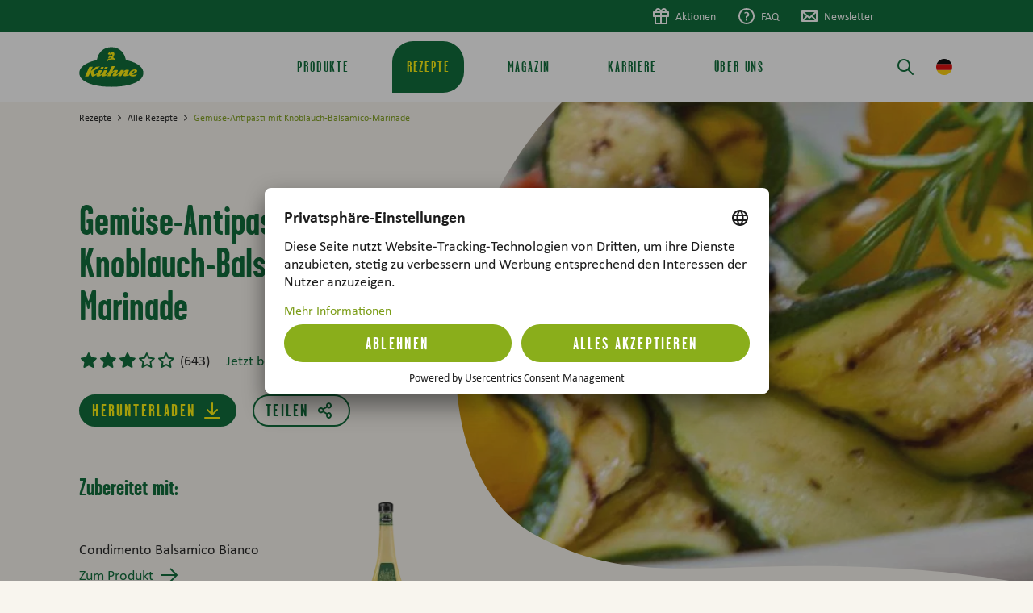

--- FILE ---
content_type: text/html; charset=UTF-8
request_url: https://www.kuehne.de/rezepte/alle-rezepte/gemuese-antipasti-mit-knoblauch-balsamico-marinade
body_size: 39418
content:


<!doctype html>
<html lang="de" class="b2c no-js">
<head id="head">
    <meta charset="utf-8"/>
    <meta http-equiv="X-UA-Compatible" content="IE=edge"/>
    <meta name="viewport" content="width=device-width, initial-scale=1, minimum-scale=1">
    <meta name="format-detection" content="telephone=no"/>
                <meta name="robots" content="index,follow,all" />
        
    
    <script>
        !function(e,n,t){function r(e,n){return typeof e===n}function o(){var e,n,t,o,i,s,a;for(var l in w)if(w.hasOwnProperty(l)){if(e=[],n=w[l],n.name&&(e.push(n.name.toLowerCase()),n.options&&n.options.aliases&&n.options.aliases.length))for(t=0;t<n.options.aliases.length;t++)e.push(n.options.aliases[t].toLowerCase());for(o=r(n.fn,"function")?n.fn():n.fn,i=0;i<e.length;i++)s=e[i],a=s.split("."),1===a.length?Modernizr[a[0]]=o:(!Modernizr[a[0]]||Modernizr[a[0]]instanceof Boolean||(Modernizr[a[0]]=new Boolean(Modernizr[a[0]])),Modernizr[a[0]][a[1]]=o),y.push((o?"":"no-")+a.join("-"))}}function i(e){var n=b.className,t=Modernizr._config.classPrefix||"";if(S&&(n=n.baseVal),Modernizr._config.enableJSClass){var r=new RegExp("(^|\\s)"+t+"no-js(\\s|$)");n=n.replace(r,"$1"+t+"js$2")}Modernizr._config.enableClasses&&(n+=" "+t+e.join(" "+t),S?b.className.baseVal=n:b.className=n)}function s(e,n){if("object"==typeof e)for(var t in e)_(e,t)&&s(t,e[t]);else{e=e.toLowerCase();var r=e.split("."),o=Modernizr[r[0]];if(2==r.length&&(o=o[r[1]]),"undefined"!=typeof o)return Modernizr;n="function"==typeof n?n():n,1==r.length?Modernizr[r[0]]=n:(!Modernizr[r[0]]||Modernizr[r[0]]instanceof Boolean||(Modernizr[r[0]]=new Boolean(Modernizr[r[0]])),Modernizr[r[0]][r[1]]=n),i([(n&&0!=n?"":"no-")+r.join("-")]),Modernizr._trigger(e,n)}return Modernizr}function a(e){return e.replace(/([a-z])-([a-z])/g,function(e,n,t){return n+t.toUpperCase()}).replace(/^-/,"")}function l(){return"function"!=typeof n.createElement?n.createElement(arguments[0]):S?n.createElementNS.call(n,"http://www.w3.org/2000/svg",arguments[0]):n.createElement.apply(n,arguments)}function f(e,n){return!!~(""+e).indexOf(n)}function A(e,n){return function(){return e.apply(n,arguments)}}function u(e,n,t){var o;for(var i in e)if(e[i]in n)return t===!1?e[i]:(o=n[e[i]],r(o,"function")?A(o,t||n):o);return!1}function p(e){return e.replace(/([A-Z])/g,function(e,n){return"-"+n.toLowerCase()}).replace(/^ms-/,"-ms-")}function c(n,t,r){var o;if("getComputedStyle"in e){o=getComputedStyle.call(e,n,t);var i=e.console;if(null!==o)r&&(o=o.getPropertyValue(r));else if(i){var s=i.error?"error":"log";i[s].call(i,"getComputedStyle returning null, its possible modernizr test results are inaccurate")}}else o=!t&&n.currentStyle&&n.currentStyle[r];return o}function d(){var e=n.body;return e||(e=l(S?"svg":"body"),e.fake=!0),e}function m(e,t,r,o){var i,s,a,f,A="modernizr",u=l("div"),p=d();if(parseInt(r,10))for(;r--;)a=l("div"),a.id=o?o[r]:A+(r+1),u.appendChild(a);return i=l("style"),i.type="text/css",i.id="s"+A,(p.fake?p:u).appendChild(i),p.appendChild(u),i.styleSheet?i.styleSheet.cssText=e:i.appendChild(n.createTextNode(e)),u.id=A,p.fake&&(p.style.background="",p.style.overflow="hidden",f=b.style.overflow,b.style.overflow="hidden",b.appendChild(p)),s=t(u,e),p.fake?(p.parentNode.removeChild(p),b.style.overflow=f,b.offsetHeight):u.parentNode.removeChild(u),!!s}function g(n,r){var o=n.length;if("CSS"in e&&"supports"in e.CSS){for(;o--;)if(e.CSS.supports(p(n[o]),r))return!0;return!1}if("CSSSupportsRule"in e){for(var i=[];o--;)i.push("("+p(n[o])+":"+r+")");return i=i.join(" or "),m("@supports ("+i+") { #modernizr { position: absolute; } }",function(e){return"absolute"==c(e,null,"position")})}return t}function h(e,n,o,i){function s(){u&&(delete E.style,delete E.modElem)}if(i=r(i,"undefined")?!1:i,!r(o,"undefined")){var A=g(e,o);if(!r(A,"undefined"))return A}for(var u,p,c,d,m,h=["modernizr","tspan","samp"];!E.style&&h.length;)u=!0,E.modElem=l(h.shift()),E.style=E.modElem.style;for(c=e.length,p=0;c>p;p++)if(d=e[p],m=E.style[d],f(d,"-")&&(d=a(d)),E.style[d]!==t){if(i||r(o,"undefined"))return s(),"pfx"==n?d:!0;try{E.style[d]=o}catch(v){}if(E.style[d]!=m)return s(),"pfx"==n?d:!0}return s(),!1}function v(e,n,t,o,i){var s=e.charAt(0).toUpperCase()+e.slice(1),a=(e+" "+B.join(s+" ")+s).split(" ");return r(n,"string")||r(n,"undefined")?h(a,n,o,i):(a=(e+" "+U.join(s+" ")+s).split(" "),u(a,n,t))}var y=[],w=[],C={_version:"3.6.0",_config:{classPrefix:"",enableClasses:!0,enableJSClass:!0,usePrefixes:!0},_q:[],on:function(e,n){var t=this;setTimeout(function(){n(t[e])},0)},addTest:function(e,n,t){w.push({name:e,fn:n,options:t})},addAsyncTest:function(e){w.push({name:null,fn:e})}},Modernizr=function(){};Modernizr.prototype=C,Modernizr=new Modernizr;var _,b=n.documentElement,S="svg"===b.nodeName.toLowerCase();!function(){var e={}.hasOwnProperty;_=r(e,"undefined")||r(e.call,"undefined")?function(e,n){return n in e&&r(e.constructor.prototype[n],"undefined")}:function(n,t){return e.call(n,t)}}(),C._l={},C.on=function(e,n){this._l[e]||(this._l[e]=[]),this._l[e].push(n),Modernizr.hasOwnProperty(e)&&setTimeout(function(){Modernizr._trigger(e,Modernizr[e])},0)},C._trigger=function(e,n){if(this._l[e]){var t=this._l[e];setTimeout(function(){var e,r;for(e=0;e<t.length;e++)(r=t[e])(n)},0),delete this._l[e]}},Modernizr._q.push(function(){C.addTest=s}),Modernizr.addAsyncTest(function(){function e(e,n,t){function r(n){var r=n&&"load"===n.type?1==o.width:!1,i="webp"===e;s(e,i&&r?new Boolean(r):r),t&&t(n)}var o=new Image;o.onerror=r,o.onload=r,o.src=n}var n=[{uri:"[data-uri]",name:"webp"},{uri:"[data-uri]",name:"webp.alpha"},{uri:"[data-uri]",name:"webp.animation"},{uri:"[data-uri]",name:"webp.lossless"}],t=n.shift();e(t.name,t.uri,function(t){if(t&&"load"===t.type)for(var r=0;r<n.length;r++)e(n[r].name,n[r].uri)})});var x="Moz O ms Webkit",B=C._config.usePrefixes?x.split(" "):[];C._cssomPrefixes=B;var Q=function(n){var r,o=prefixes.length,i=e.CSSRule;if("undefined"==typeof i)return t;if(!n)return!1;if(n=n.replace(/^@/,""),r=n.replace(/-/g,"_").toUpperCase()+"_RULE",r in i)return"@"+n;for(var s=0;o>s;s++){var a=prefixes[s],l=a.toUpperCase()+"_"+r;if(l in i)return"@-"+a.toLowerCase()+"-"+n}return!1};C.atRule=Q;var U=C._config.usePrefixes?x.toLowerCase().split(" "):[];C._domPrefixes=U;var R={elem:l("modernizr")};Modernizr._q.push(function(){delete R.elem});var E={style:R.elem.style};Modernizr._q.unshift(function(){delete E.style}),C.testAllProps=v;var T=C.prefixed=function(e,n,t){return 0===e.indexOf("@")?Q(e):(-1!=e.indexOf("-")&&(e=a(e)),n?v(e,n,t):v(e,"pfx"))};Modernizr.addTest("objectfit",!!T("objectFit"),{aliases:["object-fit"]}),o(),i(y),delete C.addTest,delete C.addAsyncTest;for(var P=0;P<Modernizr._q.length;P++)Modernizr._q[P]();e.Modernizr=Modernizr}(window,document);
    </script>
    <script>
        var modernizrTests = {
            'csshover': !window.matchMedia('(pointer:coarse)').matches,
            'ios': (/iPhone|iPad|iPod/i).test(navigator.userAgent || navigator.vendor),
            'iphone': (/iPhone|iPod/i).test(navigator.userAgent || navigator.vendor),
            'android': (/(android)/i).test(navigator.userAgent || navigator.vendor),
            'ie11': document.documentMode === 11,
            'safari': navigator.userAgent.match(/Version\/[\d\.]+.*Safari/)
        };
        Modernizr.addTest(modernizrTests);
    </script>

    
        <title>Gemüse-Antipasti mit Knoblauch-Balsamico-Marinade | Carl Kühne KG</title>
    <meta property="og:url" content="https://www.kuehne.de/rezepte/alle-rezepte/gemuese-antipasti-mit-knoblauch-balsamico-marinade" />
<meta property="og:type" content="website" />
<meta property="twitter:card" content="summary" />
<meta property="og:site_name" content="Carl Kühne KG" />
<meta property="og:title" content="Gemüse-Antipasti mit Knoblauch-Balsamico-Marinade | Carl Kühne KG" />
<meta property="twitter:title" content="Gemüse-Antipasti mit Knoblauch-Balsamico-Marinade | Carl Kühne KG" />
<meta property="og:image" content="https://www.kuehne.de/migration/products/1206/image-thumb__1206__sharing-image/header-rezept-antipasti-gemuese-balsamico.6fdcf904.jpg" />

    
    <link rel="icon" href="/dist/assets/images/favicon/favicon.ico">
    <link rel="icon" type="image/png" sizes="32x32" href="/dist/assets/images/favicon/favicon-32x32.png">
    <link rel="icon" type="image/png" sizes="16x16" href="/dist/assets/images/favicon/favicon-16x16.png">
    <link rel="apple-touch-icon" sizes="180x180" href="/dist/assets/images/favicon/apple-touch-icon.png">
    <meta name="theme-color" content="#ffffff">
    <meta name="apple-mobile-web-app-title" content="Carl Kühne KG">
    <meta name="application-name" content="Carl Kühne KG">

            <style>
            .language-nav__item--active:after,.main-nav__close-handle:before,.main-nav__item.main-nav--label:after,.search-bar__button:before,.siteheader__handle:after,.siteheader__handle:before{font-family:ek-Icons!important;speak:never;font-style:normal;font-variant:normal;font-weight:400;line-height:1;text-transform:none;-webkit-font-smoothing:antialiased;-moz-osx-font-smoothing:grayscale}.siteheader__handle--navigation:before{content:""}.search-bar__button:before,.siteheader__handle--search:before{content:""}.language-nav__item--active:after{content:""}.main-nav__close-handle:before,.siteheader__handle:after{content:""}.main-nav__item.main-nav--label:after{content:""}/*! normalize.css v8.0.1 | MIT License | github.com/necolas/normalize.css */html{line-height:1.15;-webkit-text-size-adjust:100%}body{margin:0}main{display:block}h1{font-size:2em;margin:.67em 0}hr{box-sizing:content-box;height:0;overflow:visible}pre{font-family:monospace,monospace;font-size:1em}a{background-color:transparent}abbr[title]{border-bottom:none;text-decoration:underline;-webkit-text-decoration:underline dotted;text-decoration:underline dotted}b,strong{font-weight:bolder}code,kbd,samp{font-family:monospace,monospace;font-size:1em}small{font-size:80%}sub,sup{font-size:75%;line-height:0;position:relative;vertical-align:baseline}sub{bottom:-.25em}sup{top:-.5em}img{border-style:none}button,input,optgroup,select,textarea{font-family:inherit;font-size:100%;line-height:1.15;margin:0}button,input{overflow:visible}button,select{text-transform:none}[type=button],[type=reset],[type=submit],button{-webkit-appearance:button}[type=button]::-moz-focus-inner,[type=reset]::-moz-focus-inner,[type=submit]::-moz-focus-inner,button::-moz-focus-inner{border-style:none;padding:0}[type=button]:-moz-focusring,[type=reset]:-moz-focusring,[type=submit]:-moz-focusring,button:-moz-focusring{outline:1px dotted ButtonText}fieldset{padding:.35em .75em .625em}legend{box-sizing:border-box;color:inherit;display:table;max-width:100%;padding:0;white-space:normal}progress{vertical-align:baseline}textarea{overflow:auto}[type=checkbox],[type=radio]{box-sizing:border-box;padding:0}[type=number]::-webkit-inner-spin-button,[type=number]::-webkit-outer-spin-button{height:auto}[type=search]{-webkit-appearance:textfield;outline-offset:-2px}[type=search]::-webkit-search-decoration{-webkit-appearance:none}::-webkit-file-upload-button{-webkit-appearance:button;font:inherit}details{display:block}summary{display:list-item}[hidden],template{display:none}@font-face{font-display:swap;font-family:Calibri;font-style:normal;font-weight:400;src:local(""),url(/dist/assets/fonts/Calibri/CalibriMSRegular/font.woff2) format("woff2"),url(/dist/assets/fonts/Calibri/CalibriMSRegular/font.woff) format("woff")}@font-face{font-display:swap;font-family:Calibri;font-style:italic;font-weight:400;src:local(""),url(/dist/assets/fonts/Calibri/CalibriMSItalic/font.woff2) format("woff2"),url(/dist/assets/fonts/Calibri/CalibriMSItalic/font.woff) format("woff")}@font-face{font-display:swap;font-family:Calibri;font-style:normal;font-weight:700;src:local(""),url(/dist/assets/fonts/Calibri/CalibriMSBold/font.woff2) format("woff2"),url(/dist/assets/fonts/Calibri/CalibriMSBold/font.woff) format("woff")}@font-face{font-display:swap;font-family:Calibri;font-style:italic;font-weight:700;src:local(""),url(/dist/assets/fonts/Calibri/CalibriMSBoldItalic/font.woff2) format("woff2"),url(/dist/assets/fonts/Calibri/CalibriMSBoldItalic/font.woff) format("woff")}@font-face{font-display:swap;font-family:Garage Gothic;font-style:normal;font-weight:400;src:local(""),url(/dist/assets/fonts/garage-gothic/741f6c71-42e0-4c53-8313-6ed874004c41-3.woff) format("woff")}@font-face{font-display:swap;font-family:Garage Gothic;font-style:normal;font-weight:700;src:local(""),url(/dist/assets/fonts/garage-gothic/2cda59bf-8b13-4982-9f55-d1c45e1accca-3.woff) format("woff")}*,:after,:before{box-sizing:border-box}figure{margin:0}a{color:inherit}::-moz-selection{background:#b3d4fc;text-shadow:none}::selection{background:#b3d4fc;text-shadow:none}audio,canvas,iframe,img,svg,video{vertical-align:middle}textarea{resize:vertical}fieldset{border:0;margin:0;padding:0}.clearfix:after,.clearfix:before{content:" ";display:table}.clearfix:after{clear:both}.checkbox--hidden{opacity:0;pointer-events:none;position:absolute;visibility:hidden}.visuallyhidden{border:0;clip:rect(0 0 0 0);-webkit-clip-path:inset(50%);clip-path:inset(50%);height:1px;margin:-1px;overflow:hidden;padding:0;position:absolute;white-space:nowrap;width:1px}html{background-color:#f8f5ee}body{align-items:flex-start;display:flex;flex-direction:column;font-size:18px;justify-content:flex-start;line-height:1.2222222222;min-height:100vh;overflow-x:hidden}body:after,body:before{bottom:0;content:"";display:block;left:0;position:fixed;right:0;top:0;transition:opacity .5s cubic-bezier(.25,1,.5,1)}body:before{background-color:#f8f5ee;z-index:10000}body:after{background-color:#1c1c1c;opacity:0;pointer-events:none;transition-duration:.5s;z-index:9998}body.page--loaded:before{opacity:0;pointer-events:none;transition-delay:.5s}@media only screen and (min-width:1024px){body.nav--open:after{opacity:.8;pointer-events:auto}}body>main{flex:1 0 auto}body>footer,body>header{flex-shrink:0}body>*{width:100%}:root{--siteheader-background:#fff;--siteheader-height:56px;--siteheader-height-invert:-56px;--siteheader-meta-height:0;--siteheader-meta-invert:0;--siteheader-height-meta:86px;--siteheader-logo-width:178px;--anchor-position:-106px;--navigation-background:#fff}@media only screen and (min-width:768px){:root{--siteheader-height:86px;--siteheader-height-invert:-86px;--siteheader-logo-width:236px;--anchor-position:-161px}}@media only screen and (min-width:1024px){:root{--anchor-position:-186px}}.b2c{--siteheader-logo-width:62px;--siteheader-meta-height:40px;--siteheader-meta-invert:-40px}@media only screen and (min-width:768px){.b2c{--siteheader-logo-width:80px}}.filter-sidebar__inner{opacity:0;position:absolute;right:0;top:0;transform:translateX(100%)}.hidden-shortcut{left:12px;max-width:320px;position:fixed;top:12px;z-index:99999}.hidden-shortcut .textlink{background-color:#1c1c1c;color:#fff;padding:20px 50px 20px 20px;text-decoration:none;width:auto}.hidden-shortcut .textlink:focus-visible{border-radius:1px;outline-color:#7c9d18;outline-offset:2px;outline-style:solid;outline-width:2px}.hidden-shortcut:not(:focus-within){height:0;overflow:hidden;pointer-events:none}.siteheader{display:flex;flex-direction:column;left:0;pointer-events:none;position:-webkit-sticky;position:sticky;top:0;width:100%;z-index:9999}.siteheader,.siteheader__wrapper{transition:transform .5s cubic-bezier(.25,1,.5,1)}.siteheader__wrapper{background-color:var(--siteheader-background);order:2;pointer-events:auto;position:relative}@media only screen and (min-width:1024px){.siteheader--sticky:not(.siteheader--up) .siteheader__wrapper{box-shadow:0 0 30px rgba(28,28,28,.1);transform:translateY(var(--siteheader-meta-invert))}}.siteheader--sticky:not(.siteheader--up){--siteheader-height-meta:86px}.siteheader__inner{align-items:center;display:flex;flex-direction:row;flex-wrap:wrap;height:var(--siteheader-height);margin-left:auto;margin-right:auto}@media only screen and (min-width:320px){.siteheader__inner{width:93.8666666667vw}}@media only screen and (min-width:768px){.siteheader__inner{width:87.5vw}}@media only screen and (min-width:1680px){.siteheader__inner{width:1464px}}.siteheader--navigation-hidden{--siteheader-background:transparent;--siteheader-height:56px;position:relative}@media only screen and (min-width:768px){.siteheader--navigation-hidden{--siteheader-logo-width:95px;--siteheader-height:96px}}.siteheader__logo{flex-basis:58.6666666667vw;max-width:58.6666666667vw;padding-left:1.8666666667vw;padding-right:1.8666666667vw;width:58.6666666667vw}.b2c .siteheader__logo{flex-basis:23.4666666667vw;max-width:23.4666666667vw;width:23.4666666667vw}.siteheader__logo .logo{display:block;position:relative;width:var(--siteheader-logo-width);z-index:1}.siteheader__logo .logo img,.siteheader__logo .logo svg{height:auto;width:100%}.siteheader__logo .logo span{font-size:0;height:0;opacity:0;position:absolute;width:0}.siteheader__logo .logo:focus-visible{border-radius:1px;outline-color:#7c9d18;outline-offset:4px;outline-style:solid;outline-width:2px}@media only screen and (min-width:768px){.siteheader__logo{padding-left:1.4322916667vw;padding-right:1.4322916667vw}.b2c .siteheader__logo,.siteheader__logo{flex-basis:14.5833333333vw;max-width:14.5833333333vw;width:14.5833333333vw}}@media only screen and (min-width:1680px){.siteheader__logo{padding-left:24px;padding-right:24px}.b2c .siteheader__logo,.siteheader__logo{flex-basis:244px;max-width:244px;width:244px}}.siteheader__nav-wrapper{display:flex;flex-basis:35.2vw;flex-direction:row;flex-wrap:nowrap;justify-content:flex-end;max-width:35.2vw;padding-left:1.8666666667vw;padding-right:1.8666666667vw;width:35.2vw}.b2c .siteheader__nav-wrapper{flex-basis:70.4vw;max-width:70.4vw;width:70.4vw}@media only screen and (min-width:768px){.siteheader__nav-wrapper{padding-left:1.4322916667vw;padding-right:1.4322916667vw}.b2c .siteheader__nav-wrapper,.siteheader__nav-wrapper{flex-basis:72.9166666667vw;max-width:72.9166666667vw;width:72.9166666667vw}}@media only screen and (min-width:1024px){.siteheader__nav-wrapper{align-items:center;justify-content:flex-start}}@media only screen and (min-width:1680px){.siteheader__nav-wrapper{padding-left:24px;padding-right:24px}.b2c .siteheader__nav-wrapper,.siteheader__nav-wrapper{flex-basis:1220px;max-width:1220px;width:1220px}}.siteheader__nav-wrapper>.language-nav{margin-left:12px;margin-right:0}@media only screen and (max-width:1023px){.siteheader__nav-wrapper>.language-nav{display:none}}.siteheader__handle{color:#00632e;cursor:pointer;display:block;font-size:24px;height:48px;line-height:1;padding:12px;position:relative;width:48px;z-index:1}.siteheader__handle:focus-visible{border-radius:12px;outline-color:#7c9d18;outline-offset:0;outline-style:solid;outline-width:2px}.siteheader__handle i{display:block;height:0;overflow:hidden;white-space:nowrap;width:0}.siteheader__handle:after{left:50%;margin-left:-12px;margin-top:-12px;opacity:0;pointer-events:none;position:absolute;top:50%}@media only screen and (min-width:1024px){.siteheader__handle--navigation{display:none}}.siteheader__toggle{left:-1978em;position:absolute;top:0}.siteheader__toggle:focus-visible~.siteheader__handle{border-radius:1px;outline-color:#7c9d18;outline-offset:4px;outline-style:solid;outline-width:2px}.siteheader__toggle:checked~.siteheader__handle{color:#7c9d18}.siteheader__toggle:checked~.siteheader__handle:before{opacity:0;pointer-events:none}.siteheader__toggle:checked~.siteheader__handle:after{opacity:1;pointer-events:auto}@media only screen and (min-width:1024px){.siteheader__toggle.siteheader__toggle--navigation{display:none}}@media only screen and (max-width:1023px){.siteheader__navigation{margin-right:-12px;order:2}}@media only screen and (min-width:1024px){.siteheader__navigation{align-items:center;display:flex;flex-basis:55.46875vw;flex-grow:1;justify-content:center;margin-right:auto;max-width:55.46875vw;width:55.46875vw}}@media only screen and (max-width:1023px){.siteheader__search{order:1}}@media only screen and (min-width:1024px){.siteheader__search{flex-basis:"auto";flex-grow:0;width:"auto"}.siteheader__search:last-child{margin-right:-12px}}.siteheader__meta{height:var(--siteheader-meta-height);order:1;pointer-events:auto;transition:transform .5s cubic-bezier(.25,1,.5,1)}@media only screen and (max-width:1023px){.siteheader__meta{display:none}}@media only screen and (min-width:1024px){.siteheader--sticky:not(.siteheader--up) .siteheader__meta{transform:translateY(var(--siteheader-meta-invert))}}.siteheader--navigation-hidden~.sitemain{--siteheader-height:56px;--siteheader-height-invert:-56px;--anchor-position:-50px}@media only screen and (min-width:768px){.siteheader--navigation-hidden~.sitemain{--siteheader-height:96px;--siteheader-height-invert:-96px;--anchor-position:-75px}}@media only screen and (min-width:1024px){.siteheader--navigation-hidden~.sitemain{--anchor-position:-100px}}.siteheader--sticky:not(.siteheader--up)~.sitemain{--siteheader-height-meta:86px}@media only screen and (max-width:1023px){.navigation{background-color:var(--navigation-background);bottom:100%;left:0;overflow:hidden;position:fixed;top:0;transition:bottom .5s cubic-bezier(.25,1,.5,1);width:100%}#navigation-toggle:checked~.navigation{bottom:0}.navigation__wrapper{height:100%;overflow:hidden;padding-top:var(--siteheader-height)}#navigation-toggle:not(:checked)~.navigation .navigation__wrapper{height:0;pointer-events:none;visibility:hidden;width:0}.navigation__scroller{overflow:hidden;-ms-overflow-style:none;height:100%;overflow-y:auto;position:relative;scrollbar-width:none}}@media only screen and (max-width:1023px){.navigation__scroller::-webkit-scrollbar{display:none}}@media only screen and (max-width:1023px){.navigation__content{display:flex;flex-direction:column;justify-content:space-between;min-height:100%;position:relative;width:100vw}}.navigation__mobile{color:#fff;display:flex;flex-direction:column;flex-grow:1;justify-content:flex-end;padding-top:17px;position:relative}.main-nav+.navigation__mobile{flex-grow:0}.navigation__mobile:before{background-color:#00632e;-webkit-clip-path:circle(266.6666666667vw at 50% 266.6666666667vw);clip-path:circle(266.6666666667vw at 50% 266.6666666667vw);content:"";display:block;height:100%;left:0;pointer-events:none;position:absolute;top:0;width:100%;z-index:-1}@media only screen and (min-width:768px){.navigation__mobile:before{-webkit-clip-path:circle(520.8333333333vw at 50% 520.8333333333vw);clip-path:circle(520.8333333333vw at 50% 520.8333333333vw)}}@media only screen and (min-width:1024px){.navigation__mobile{display:none}}.main-nav.main-nav--level-2{background-color:#fff;left:0;pointer-events:none;position:absolute;width:100%}.main-nav.main-nav--level-2>*{pointer-events:none}@media only screen and (max-width:1023px){.main-nav{overflow:hidden;width:100vw}.main-nav.main-nav--level-1,.main-nav.main-nav--level-2{padding-bottom:25px;padding-top:25px}.main-nav.main-nav--level-2{height:100%;overflow:hidden;top:0;transform:translateX(100%);transition:transform .5s cubic-bezier(.25,1,.5,1)}}@media only screen and (min-width:1024px){.main-nav.main-nav--level-2{border-radius:0 0 20px 20px;left:50%;opacity:0;top:100%;transform:translate(-50%,-100%);transition:opacity .5s cubic-bezier(.25,1,.5,1),transform 0s .5s;width:84.6354166667vw}.main-nav.main-nav--level-3{position:relative}.main-nav.main-nav--level-3:after{content:"";display:block;left:100%;position:absolute;top:0;width:1px}}@media only screen and (min-width:1680px){.main-nav.main-nav--level-2{width:1416px}}@media only screen and (min-width:1024px){.main-nav__inner.main-nav--level-2{-ms-overflow-style:none;max-height:calc(100vh - var(--siteheader-height-meta));overflow-y:auto;padding:48px 4.4270833333vw;scrollbar-width:none}.main-nav__inner.main-nav--level-2::-webkit-scrollbar{display:none}}@media only screen and (min-width:1680px){.main-nav__inner.main-nav--level-2{padding:48px 74px}}.main-nav__toggle{left:-1978em;position:absolute;top:0}.main-nav__toggle.main-nav--level-1:checked~.main-nav.main-nav--level-2,.main-nav__toggle.main-nav--level-1:checked~.main-nav.main-nav--level-2>*{pointer-events:auto}@media only screen and (max-width:1023px){.main-nav__toggle.main-nav--level-1:checked~.main-nav.main-nav--level-2{height:auto;min-height:100%;overflow:visible;transform:translateX(0);z-index:1}}@media only screen and (min-width:1024px){.main-nav__toggle.main-nav--level-1:checked~.main-nav.main-nav--level-2{opacity:1;transform:translate(-50%);transition:opacity .5s cubic-bezier(.25,1,.5,1),transform 0s 0s}}@media only screen and (max-width:1023px){.main-nav__toggle.main-nav--level-1:not(:checked)~.main-nav.main-nav--level-2{height:0;pointer-events:none;visibility:hidden;width:0}}@media(hover:hover){.main-nav__toggle{height:0;overflow:hidden;pointer-events:none;visibility:hidden;width:0}}.main-nav__toggle:focus-visible~.main-nav__item{border-radius:1px;outline-color:#7c9d18;outline-offset:4px;outline-style:solid;outline-width:2px}.main-nav__toggle:focus-visible~.main-nav>.main-nav__back>.main-nav__back-handle{border-radius:1px;outline-color:#7c9d18;outline-offset:4px;outline-style:solid;outline-width:2px}@media only screen and (min-width:1024px){.main-nav__list.main-nav--level-1{display:flex;flex-direction:row}.main-nav__list.main-nav--level-2{display:flex;flex-direction:row;margin-inline:auto}}.main-nav__list-item.main-nav--level-1,.main-nav__list-item.main-nav--level-2{padding-left:4.93333vw;padding-right:4.93333vw}@media only screen and (min-width:768px){.main-nav__list-item.main-nav--level-1,.main-nav__list-item.main-nav--level-2{padding-left:7.68229vw;padding-right:7.68229vw}}@media only screen and (min-width:1024px){.main-nav__list-item.main-nav--level-1,.main-nav__list-item.main-nav--level-2{padding-left:0;padding-right:0}}.main-nav__list-item.main-nav--level-1.main-nav--parent-active>.main-nav__item,.main-nav__list-item.main-nav--level-3.main-nav--parent-active>.main-nav__item{color:#7c9d18}.main-nav__list-item.main-nav--level-3{padding-bottom:10px;padding-top:10px}@media only screen and (max-width:1023px){.main-nav__list-item.main-nav--level-1{padding-bottom:15px;padding-top:15px}.main-nav__list-item.main-nav--level-2+.main-nav--level-2:before{background-color:#eceee4;content:"";display:block;height:1px;margin-inline:auto;margin-bottom:60px;margin-top:50px;width:90.1333333333vw}}@media only screen and (max-width:1023px)and (min-width:768px){.main-nav__list-item.main-nav--level-2+.main-nav--level-2:before{width:84.6354166667vw}}@media only screen and (min-width:1024px){.main-nav__list-item.main-nav--level-1{align-items:center;display:flex;height:var(--siteheader-height)}.main-nav__list-item.main-nav--level-1.main-nav--children:not(.inactive) .main-nav.main-nav--level-2{pointer-events:none;visibility:hidden}.main-nav__list-item.main-nav--level-1.main-nav--children:not(.inactive) .main-nav.main-nav--level-2>*{pointer-events:none}}@media only screen and (min-width:1024px)and (hover:hover){.main-nav__list-item.main-nav--level-1.main-nav--children:not(.inactive):hover .main-nav__item.main-nav--level-1{color:#7c9d18}.main-nav__list-item.main-nav--level-1.main-nav--children:not(.inactive):hover .main-nav.main-nav--level-2{opacity:1;pointer-events:auto;transform:translate(-50%);transition:opacity .5s cubic-bezier(.25,1,.5,1),transform 0s 0s;visibility:visible;z-index:1}.main-nav__list-item.main-nav--level-1.main-nav--children:not(.inactive):hover .main-nav.main-nav--level-2>*{pointer-events:auto}}@media only screen and (min-width:1024px){.main-nav__list-item.main-nav--level-1.main-nav--children:not(.inactive).hover .main-nav__item.main-nav--level-1{color:#7c9d18}.main-nav__list-item.main-nav--level-1.main-nav--children:not(.inactive).hover .main-nav.main-nav--level-2{opacity:1;pointer-events:auto;transform:translate(-50%);transition:opacity .5s cubic-bezier(.25,1,.5,1),transform 0s 0s;visibility:visible;z-index:1}.main-nav__list-item.main-nav--level-1.main-nav--children:not(.inactive).hover .main-nav.main-nav--level-2>*{pointer-events:auto}.main-nav__list-item.main-nav--level-1.main-nav--children:not(.inactive).focus-within .main-nav__item.main-nav--level-1{color:#7c9d18}.main-nav__list-item.main-nav--level-1.main-nav--children:not(.inactive).focus-within .main-nav.main-nav--level-2{opacity:1;pointer-events:auto;transform:translate(-50%);transition:opacity .5s cubic-bezier(.25,1,.5,1),transform 0s 0s;visibility:visible;z-index:1}.main-nav__list-item.main-nav--level-1.main-nav--children:not(.inactive).focus-within .main-nav.main-nav--level-2>*{pointer-events:auto}.main-nav__list-item.main-nav--level-1.main-nav--parent-active .main-nav__item.main-nav--level-1{background-color:#00632e;border-radius:26px 26px 26px 0;color:#fff200!important}.main-nav__list-item.main-nav--level-1.main-nav--alignment-2-1 .main-nav__list.main-nav--level-2{justify-content:space-between}.main-nav__list-item.main-nav--level-1.main-nav--alignment-2-1 .main-nav__list-item.main-nav--level-2{flex-basis:100%;flex-basis:36.4583333333vw;max-width:none;padding-left:0;padding-right:0;width:100%;width:36.4583333333vw}}@media only screen and (min-width:1024px)and (min-width:1440px){.main-nav__list-item.main-nav--level-1.main-nav--alignment-2-1 .main-nav__list-item.main-nav--level-2{flex-basis:21.875vw;width:21.875vw}}@media only screen and (min-width:1024px)and (min-width:1680px){.main-nav__list-item.main-nav--level-1.main-nav--alignment-2-1 .main-nav__list-item.main-nav--level-2{flex-basis:366px;width:366px}}@media only screen and (min-width:1024px){.main-nav__list-item.main-nav--level-1.main-nav--alignment-2-1 .main-nav__list-item.main-nav--level-2:first-of-type{flex-basis:36.4583333333vw;width:36.4583333333vw}}@media only screen and (min-width:1024px)and (min-width:1440px){.main-nav__list-item.main-nav--level-1.main-nav--alignment-2-1 .main-nav__list-item.main-nav--level-2:first-of-type{flex-basis:51.0416666667vw;width:51.0416666667vw}}@media only screen and (min-width:1024px)and (min-width:1680px){.main-nav__list-item.main-nav--level-1.main-nav--alignment-2-1 .main-nav__list-item.main-nav--level-2:first-of-type{flex-basis:854px;width:854px}}@media only screen and (min-width:1024px){.main-nav__list-item.main-nav--level-1.main-nav--alignment-1-2 .main-nav__list.main-nav--level-2{justify-content:space-between}.main-nav__list-item.main-nav--level-1.main-nav--alignment-1-2 .main-nav__list-item.main-nav--level-2{flex-basis:100%;flex-basis:43.75vw;max-width:none;padding-left:0;padding-right:0;width:100%;width:43.75vw}.main-nav__list-item.main-nav--level-1.main-nav--alignment-1-2 .main-nav__list-item.main-nav--level-2:first-of-type{flex-basis:29.1666666667vw;width:29.1666666667vw}}@media only screen and (min-width:1024px)and (min-width:1440px){.main-nav__list-item.main-nav--level-1.main-nav--alignment-1-2 .main-nav__list-item.main-nav--level-2{flex-basis:40.8854166667vw;width:40.8854166667vw}.main-nav__list-item.main-nav--level-1.main-nav--alignment-1-2 .main-nav__list-item.main-nav--level-2:first-of-type{flex-basis:21.875vw;width:21.875vw}}@media only screen and (min-width:1024px)and (min-width:1680px){.main-nav__list-item.main-nav--level-1.main-nav--alignment-1-2 .main-nav__list-item.main-nav--level-2{flex-basis:610px;width:610px}.main-nav__list-item.main-nav--level-1.main-nav--alignment-1-2 .main-nav__list-item.main-nav--level-2:first-of-type{flex-basis:366px;width:366px}}@media only screen and (min-width:1024px){.main-nav__list-item.main-nav--level-1.main-nav--vertical .main-nav__list.main-nav--level-2{display:grid;grid-template-columns:repeat(2,1fr)}.main-nav__list-item.main-nav--level-1.main-nav--vertical .main-nav__list-item.main-nav--level-2{width:unset}.main-nav__list-item.main-nav--level-1.main-nav--vertical .main-nav__list-item.main-nav--level-2:nth-of-type(3n+1){grid-column:1;grid-row:1}.main-nav__list-item.main-nav--level-1.main-nav--vertical .main-nav__list-item.main-nav--level-2:nth-of-type(3n+2){grid-column:1;grid-row:2;margin-top:56px}.main-nav__list-item.main-nav--level-1.main-nav--vertical .main-nav__list-item.main-nav--level-2:nth-of-type(3n+2) .main-nav__list{display:flex;flex-wrap:wrap}.main-nav__list-item.main-nav--level-1.main-nav--vertical .main-nav__list-item.main-nav--level-2:nth-of-type(3n+2) .main-nav__list .main-nav--level-3.main-nav--double{flex-basis:100%}.main-nav__list-item.main-nav--level-1.main-nav--vertical .main-nav__list-item.main-nav--level-2:last-of-type{grid-column:2;grid-row:1;position:absolute;right:0}.main-nav__list-item.main-nav--level-2{flex-basis:43.75vw;max-width:43.75vw;padding-left:1.4322916667vw;padding-right:1.4322916667vw;width:43.75vw}.main-nav--two-columns .main-nav__list-item.main-nav--level-2:first-child,.main-nav--two-columns .main-nav__list-item.main-nav--level-2:nth-child(2){flex-basis:21.875vw;max-width:21.875vw;position:relative;width:21.875vw;z-index:3}.main-nav__list-item.main-nav--level-2.main-nav--two-columns .main-nav__list.main-nav--level-3{-moz-columns:2;column-count:2;-moz-column-gap:2.8645833333vw;column-gap:2.8645833333vw;overflow:hidden;position:relative}}@media only screen and (min-width:1024px)and (min-width:1680px){.main-nav__list-item.main-nav--level-2.main-nav--two-columns .main-nav__list.main-nav--level-3{-moz-column-gap:48px;column-gap:48px}}@media only screen and (min-width:1024px){.main-nav__list-item.main-nav--level-2.main-nav--two-columns .main-nav__list.main-nav--level-3:before{background:#fff;bottom:0;content:"";display:block;left:100%;margin-left:-1px;position:absolute;top:0;width:2px;z-index:1}.main-nav__list-item.main-nav--level-2.main-nav--two-columns .main-nav__list-item.main-nav--level-3:not(.main-nav--double){position:relative}.main-nav__list-item.main-nav--level-2.main-nav--two-columns .main-nav__list-item.main-nav--level-3:not(.main-nav--double):after,.main-nav__list-item.main-nav--level-2.main-nav--two-columns .main-nav__list-item.main-nav--level-3:not(.main-nav--double):before{background:#eceee4;bottom:0;content:"";display:block;position:absolute;top:0;width:1px}.main-nav__list-item.main-nav--level-2.main-nav--two-columns .main-nav__list-item.main-nav--level-3:not(.main-nav--double):before{left:calc(100% - 1px)}.main-nav__list-item.main-nav--level-2.main-nav--two-columns .main-nav__list-item.main-nav--level-3:not(.main-nav--double):after{margin-right:2.8645833333vw;right:100%}}@media only screen and (min-width:1024px)and (min-width:1680px){.main-nav__list-item.main-nav--level-2.main-nav--two-columns .main-nav__list-item.main-nav--level-3:not(.main-nav--double):after{margin-right:48px}}@media only screen and (min-width:1024px){.main-nav__list-item.main-nav--level-2.main-nav--three-columns .main-nav__list.main-nav--level-3{-moz-columns:2;column-count:2;-moz-column-gap:0;column-gap:0;overflow:hidden;position:relative}}@media only screen and (min-width:1024px)and (min-width:1440px){.main-nav__list-item.main-nav--level-2.main-nav--three-columns .main-nav__list.main-nav--level-3{-moz-columns:3;column-count:3}}@media only screen and (min-width:1024px){.main-nav__list-item.main-nav--level-2.main-nav--three-columns .main-nav--level-3{padding-right:5px}.main-nav__list-item.main-nav--level-3{padding-right:2.8645833333vw}}@media only screen and (min-width:1024px)and (min-width:1680px){.main-nav__list-item.main-nav--level-3{padding-right:48px}}@media only screen and (min-width:1024px){.main-nav--level-1.main-nav--two-columns .main-nav__list-item.main-nav--level-3:not(.main-nav--double){position:relative}.main-nav--level-1.main-nav--two-columns .main-nav__list-item.main-nav--level-3:not(.main-nav--double):before{background:#eceee4;bottom:0;content:"";display:block;margin-right:2.8645833333vw;position:absolute;right:100%;top:0;width:1px}}@media only screen and (min-width:1024px)and (min-width:1680px){.main-nav--level-1.main-nav--two-columns .main-nav__list-item.main-nav--level-3:not(.main-nav--double):before{margin-right:48px}}@media only screen and (min-width:1024px){.main-nav--level-1.main-nav--two-columns .main-nav__list-item.main-nav--level-2:first-child .main-nav__list-item.main-nav--level-3:not(.main-nav--double):before{left:calc(100% - 1px);margin-right:0;right:auto}.main-nav__list-item.main-nav--level-3.main-nav--double{-moz-column-span:all;column-span:all}}@media only screen and (min-width:1680px){.main-nav__list-item.main-nav--level-2{flex-basis:732px;max-width:732px;padding-left:24px;padding-right:24px;width:732px}.main-nav--two-columns .main-nav__list-item.main-nav--level-2:first-child,.main-nav--two-columns .main-nav__list-item.main-nav--level-2:nth-child(2){flex-basis:366px;max-width:366px;width:366px}}.main-nav__item:focus-visible{border-radius:12px;outline-color:#7c9d18;outline-offset:2px;outline-style:solid;outline-width:2px}.main-nav__item:not(.textlink){align-items:center;display:inline-flex;text-decoration:none;transition:color .5s cubic-bezier(.25,1,.5,1)}@media(hover:hover){.main-nav__item:not(.textlink)[href]:hover{color:#7c9d18}}.main-nav__item:not(.textlink) i{font-style:normal}.main-nav__item.textlink{margin-top:20px}.main-nav__item.main-nav--level-1,.main-nav__item.main-nav--level-2{color:#00632e;font-family:Garage Gothic,Arial,sans-serif;font-size:26px;font-weight:700;letter-spacing:.1em;line-height:1;text-transform:uppercase}@media only screen and (min-width:1024px){.main-nav__item.main-nav--level-1,.main-nav__item.main-nav--level-2{font-size:18px}}.main-nav__item.main-nav--level-2{font-size:22px;margin-bottom:30px}.main-nav__item.main-nav--label{display:block;padding-right:40px;position:relative}.main-nav__item.main-nav--label:after{font-size:24px;pointer-events:none;position:absolute;right:0;top:1px}.main-nav__item.main-nav--label+.main-nav__item:not(.main-nav--label){display:none}@media only screen and (min-width:1024px){.main-nav__item.main-nav--label{display:inline-flex;padding-right:0}.main-nav__item.main-nav--label:after{display:none}}@media only screen and (min-width:1024px)and (hover:hover){.main-nav__item.main-nav--label{height:0;overflow:hidden;padding-inline:0!important;pointer-events:none;visibility:hidden;width:0}.main-nav__item.main-nav--label+.main-nav__item:not(.main-nav--label){display:inline-flex}}@media only screen and (min-width:1024px){.main-nav__item.main-nav--level-1{align-items:center;height:64px;padding-left:1.3888888889vw;padding-right:1.3888888889vw}}@media only screen and (min-width:1440px){.main-nav__list-item.main-nav--level-2:not(.main-nav--small) .main-nav__item.main-nav--level-3:not(.textlink){font-size:22px;line-height:1.2727272727}}@media only screen and (min-width:1680px){.main-nav__item.main-nav--level-1{padding-left:23.3333333333px;padding-right:23.3333333333px}}.main-nav__image{height:65px;margin-right:5px;width:65px}.main-nav__image img{margin:auto}@media only screen and (max-width:1023px){.main-nav__image{display:none}}.main-nav__back{margin-bottom:25px;padding:15px 4.93333vw}@media only screen and (min-width:768px){.main-nav__back{padding-left:7.68229vw;padding-right:7.68229vw}}@media only screen and (min-width:1024px){.main-nav__back{height:0;margin:0;overflow:hidden;padding:0;pointer-events:none;visibility:hidden;width:0}}.main-nav__close{position:absolute;right:14px;top:14px}@media only screen and (max-width:1023px){.main-nav__close{display:none}}.main-nav__close-handle{color:#00632e;cursor:pointer;display:block;font-size:24px;line-height:1;padding:10px;transition:color .5s cubic-bezier(.25,1,.5,1)}@media(hover:hover){.main-nav__close-handle:hover{color:#7c9d18}}.main-nav__close-handle i{display:none}.meta-nav{background-color:#00632e;color:#fff}@media only screen and (min-width:1024px){.meta-nav{font-size:14px;line-height:1.2857142857}}.meta-nav__list{margin-inline:auto;padding-bottom:10px;padding-top:10px;width:90.1333333333vw}@media only screen and (min-width:768px){.meta-nav__list{width:84.6354166667vw}}@media only screen and (min-width:1024px){.meta-nav__list{align-items:center;display:flex;flex-direction:row;justify-content:flex-end;padding-bottom:8px;padding-top:8px}}@media only screen and (min-width:1680px){.meta-nav__list{width:1416px}}.meta-nav__list-item{padding-bottom:10px;padding-top:10px}@media only screen and (min-width:1024px){.meta-nav__list-item{padding-bottom:0;padding-top:0}.meta-nav__list-item:not(:first-child){margin-left:13px}.meta-nav__list-item:not(:last-child){margin-right:13px}}.meta-nav__item{color:#fff;display:inline-flex;flex-direction:row;text-decoration:none;transition:color .5s cubic-bezier(.25,1,.5,1)}.meta-nav__item i{display:flex;flex-direction:column;font-style:normal;justify-content:center}.meta-nav__item:focus-visible{border-radius:1px;outline-color:#7c9d18;outline-offset:4px;outline-style:solid;outline-width:2px}@media(hover:hover){.meta-nav__item:hover{color:#fff200}.meta-nav__item:hover .meta-nav__icon path{fill:#fff200}}.meta-nav__icon{display:inline-block;height:32px;margin-right:10px;width:32px}.meta-nav__icon svg{height:100%;width:100%}.meta-nav__icon path{fill:#fff;transition:fill .5s cubic-bezier(.25,1,.5,1)}@media only screen and (min-width:1024px){.meta-nav__icon{height:24px;margin-right:6px;width:24px}}.language-nav{line-height:1.3333333333;margin-inline:auto;text-align:center;width:90.1333333333vw}@media only screen and (min-width:768px){.language-nav{width:84.6354166667vw}}@media only screen and (max-width:1023px){.language-nav{padding-bottom:30px;padding-top:30px}}@media only screen and (min-width:1024px){.language-nav{width:auto}}@media(hover:hover){.language-nav:hover .language-nav__box{opacity:1;pointer-events:auto;transform:translateX(-50%)}}@media only screen and (hover:hover)and (min-width:1024px){.language-nav:hover .language-nav__box{transform:translateY(0)}}.language-nav.hover .language-nav__box{opacity:1;pointer-events:auto;transform:translateX(-50%)}@media only screen and (min-width:1024px){.language-nav.hover .language-nav__box{transform:translateY(0)}}.language-nav__inner{display:inline-block;position:relative}@media only screen and (min-width:1024px){.language-nav__inner{display:block}}.language-nav__box{background-color:#fff;border-radius:20px 20px 0;bottom:100%;color:#1c1c1c;left:50%;margin-bottom:10px;min-width:100%;opacity:0;overflow:hidden;padding:20px;pointer-events:none;position:absolute;text-align:left;transform:translateX(-50%) translateY(20px);transition:opacity .5s cubic-bezier(.25,1,.5,1),transform .5s cubic-bezier(.25,1,.5,1)}@media only screen and (max-width:1023px){.language-nav__box{box-shadow:0 10px 30px rgba(0,0,0,.1)}}@media only screen and (min-width:1024px){.language-nav__box{border-radius:20px 20px 20px 0;bottom:auto;left:auto;min-width:120px;padding:36px 16px 16px;right:-16px;text-align:right;top:100%;transform:translateY(-20px)}}.language-nav__list-item:not(:first-child){margin-top:20px}@media only screen and (min-width:1024px){.language-nav__list-item:not(:first-child){margin-top:10px}}.language-nav__list-item--active .language-nav__item{color:#7c9d18}.language-nav__item{cursor:pointer;display:inline-block;padding-left:30px;position:relative;text-decoration:none;transition:color .5s cubic-bezier(.25,1,.5,1)}@media(hover:hover){.language-nav__item:hover{color:#7c9d18}}.language-nav__item i{font-style:normal}@media only screen and (min-width:1024px){.language-nav__item{padding-left:0;padding-right:30px}}.language-nav__icon{height:24px;left:0;position:absolute;top:0;width:24px}.language-nav__icon svg{display:block;height:100%;width:100%}@media only screen and (min-width:1024px){.language-nav__icon{left:auto;right:0}}.language-nav__item--active:after{display:none}@media only screen and (max-width:1023px){.language-nav__item--active{padding-right:28px}.language-nav__item--active:after{display:block;font-size:24px;position:absolute;right:0;top:0;transform:rotate(90deg);transition:transform .5s cubic-bezier(.25,1,.5,1)}.language-nav.hover .language-nav__item--active:after{transform:rotate(270deg)}}@media only screen and (min-width:1024px){.language-nav__item--active{display:block;height:24px;padding-left:0;padding-right:0;width:24px}.language-nav__item--active i{display:none}}.search-bar{background-color:#fff;left:0;opacity:0;padding:30px 4.93333vw;pointer-events:none;position:absolute;top:100%;transition:opacity .5s cubic-bezier(.25,1,.5,1);width:100%}@media only screen and (min-width:768px){.search-bar{padding-left:7.68229vw;padding-right:7.68229vw}}@media only screen and (min-width:1024px){.search-bar{bottom:0;display:flex;justify-content:flex-end;left:7.68229vw;padding:14px 7.2916666667vw 14px 14.5833333333vw;right:7.68229vw;top:0;width:auto}}@media only screen and (min-width:1680px){.search-bar{left:calc(50vw - 708px);padding-left:244px;padding-right:122px;right:calc(50vw - 708px)}}#search-toggle:not(:checked)~.search-bar{pointer-events:none;visibility:hidden}#search-toggle:checked~.search-bar{opacity:1;pointer-events:auto}.search-bar:focus-within{opacity:1;pointer-events:auto!important;visibility:visible!important}.search-bar input[type=search]{-webkit-appearance:none;-moz-appearance:none;appearance:none;border:1px solid #d2d2d2;border-radius:5px;font-family:Calibri,Arial,sans-serif;font-size:18px;font-weight:400;line-height:1.2222222222;padding:12px 56px 12px 15px}.search-bar input[type=search]::-webkit-search-cancel-button{-webkit-appearance:none;appearance:none;background-image:url(/dist/assets/images/layout/search.svg);background-size:contain;cursor:pointer;height:16px;width:16px}.search-bar input[type=search]:focus-visible{border-radius:12px;outline-color:#7c9d18;outline-offset:4px;outline-style:solid;outline-width:2px}.search-bar input[type=search] ::-webkit-input-placeholder,.search-bar input[type=search]::-webkit-input-placeholder{color:#d2d2d2;opacity:.99}.search-bar input[type=search] :-moz-placeholder,.search-bar input[type=search] ::-moz-placeholder,.search-bar input[type=search]:-moz-placeholder,.search-bar input[type=search]::-moz-placeholder{color:#d2d2d2;opacity:.99}.search-bar input[type=search] :-ms-input-placeholder,.search-bar input[type=search]:-ms-input-placeholder{color:#d2d2d2;opacity:.99}.search-bar__form{position:relative}@media only screen and (min-width:1024px){.search-bar__form{width:40.8854166667vw}}@media only screen and (min-width:1680px){.search-bar__form{width:684px}}.search-bar__label{display:none}.search-bar__button{background-color:#00632e;border-radius:0 5px 5px 0;color:#fff;cursor:pointer;display:block;font-size:24px;line-height:1px;padding:12px;position:absolute;right:0;top:0;transition:background-color .5s cubic-bezier(.25,1,.5,1)}.search-bar__button i{display:none}.search-bar__button:focus-visible{border-radius:8px;outline-color:#7c9d18;outline-offset:2px;outline-style:solid;outline-width:2px}@media(hover:hover){.search-bar__button:hover{background-color:#7c9d18}}

            
            
        </style>    
    
                    
                    <link rel="preconnect" href="//app.usercentrics.eu">
            <link rel="preconnect" href="//api.usercentrics.eu">
            <link rel="preconnect" href="//privacy-proxy.usercentrics.eu">
            <link rel="preload" href="//app.usercentrics.eu/browser-ui/latest/loader.js" as="script">
            <link rel="preload" href="//privacy-proxy.usercentrics.eu/latest/uc-block.bundle.js" as="script">

            <script id="usercentrics-cmp" src="//app.usercentrics.eu/browser-ui/latest/loader.js"  data-settings-id="rGiYbUUF_f90km" async></script>

            <script type="application/javascript" src="//privacy-proxy.usercentrics.eu/latest/uc-block.bundle.js"></script>
            <script>
                uc.setCustomTranslations({
                    de: {
                        DEFAULT_DESCRIPTION: 'Wir verwenden den Service eines Drittanbieters außerhalb der EU ohne DSGVO-konformes Datenschutzniveau, um Inhalte einzubetten. Bitte ließ dir dazu die Details durch und stimme der Nutzung des Services zu, um diese Inhalte anzuzeigen.',
                        DEFAULT_TITLE: 'Wir benötigen deine Zustimmung, um den %TECHNOLOGY_NAME%-Service zu laden',
                        VIDEO_DESCRIPTION: 'Wir verwenden den Service eines Drittanbieters außerhalb der EU ohne DSGVO-konformes Datenschutzniveau, um Inhalte einzubetten. Bitte ließ dir dazu die Details durch und stimme der Nutzung des Services zu, um diese Inhalte anzuzeigen.',
                        MAP_DESCRIPTION: 'Wir verwenden den Service eines Drittanbieters außerhalb der EU ohne DSGVO-konformes Datenschutzniveau, um Inhalte einzubetten. Bitte ließ dir dazu die Details durch und stimme der Nutzung des Services zu, um diese Inhalte anzuzeigen.'
                    }
                });
            </script>
            
        <link href="/cache-buster-1765283811/dist/app.css" media="screen" rel="stylesheet" type="text/css" />
<link href="/cache-buster-1765283811/dist/pages/recipe/detail.css" media="screen" rel="stylesheet" type="text/css" />
<link href="/cache-buster-1765283811/dist/components/navigation-teaser/navigation-teaser.css" media="screen" rel="stylesheet" type="text/css" />
<link href="/cache-buster-1765283811/dist/components/product-teaser/product-teaser.css" media="screen" rel="stylesheet" type="text/css" />
<link href="/cache-buster-1765283811/dist/components/eye-catcher/eye-catcher.css" media="screen" rel="stylesheet" type="text/css" />
<link href="/cache-buster-1765283811/dist/components/recipe-teaser/recipe-teaser.css" media="screen" rel="stylesheet" type="text/css" />
<link href="/cache-buster-1765283811/dist/components/standard-teaser/standard-teaser.css" media="screen" rel="stylesheet" type="text/css" />
<link href="/cache-buster-1765283811/dist/components/job-teaser/job-teaser.css" media="screen" rel="stylesheet" type="text/css" />
<link href="/cache-buster-1765283811/dist/layout/navigation/breadcrumb.css" media="screen" rel="stylesheet" type="text/css" />
<link href="/cache-buster-1765283811/dist/pages/recipe/stage.css" media="screen" rel="stylesheet" type="text/css" />
<link href="/cache-buster-1765283811/dist/components/stars/stars.css" media="screen" rel="stylesheet" type="text/css" />
<link href="/cache-buster-1765283811/dist/components/slider/slider.css" media="screen" rel="stylesheet" type="text/css" />
<link href="/cache-buster-1765283811/dist/components/slider/slider-navigation.css" media="screen" rel="stylesheet" type="text/css" />
<link href="/cache-buster-1765283811/dist/components/slider/slider-pagination.css" media="screen" rel="stylesheet" type="text/css" />
<link href="/cache-buster-1765283811/dist/pages/recipe/stage-products.css" media="screen" rel="stylesheet" type="text/css" />
<link href="/cache-buster-1765283811/dist/components/shape/shape.css" media="screen" rel="stylesheet" type="text/css" />
<link href="/cache-buster-1765283811/dist/pages/recipe/keyfacts.css" media="screen" rel="stylesheet" type="text/css" />
<link href="/cache-buster-1765283811/dist/pages/recipe/ingredients.css" media="screen" rel="stylesheet" type="text/css" />
<link href="/cache-buster-1765283811/dist/components/rte/rte.css" media="screen" rel="stylesheet" type="text/css" />
<link href="/cache-buster-1765283811/dist/pages/recipe/preparation.css" media="screen" rel="stylesheet" type="text/css" />
<link href="/cache-buster-1765283811/dist/pages/recipe/nutrition.css" media="screen" rel="stylesheet" type="text/css" />
<link href="/cache-buster-1765283811/dist/areas/anchor/anchor.css" media="screen" rel="stylesheet" type="text/css" />
<link href="/cache-buster-1765283811/dist/pages/recipe/rating.css" media="screen" rel="stylesheet" type="text/css" />
<link href="/cache-buster-1765283811/dist/pages/recipe/tags.css" media="screen" rel="stylesheet" type="text/css" />
<link href="/cache-buster-1765283811/dist/components/share/share.css" media="screen" rel="stylesheet" type="text/css" />
<link href="/cache-buster-1765283811/dist/layout/networks/network-item.css" media="screen" rel="stylesheet" type="text/css" />
<link href="/cache-buster-1765283811/dist/components/share/share-networks.css" media="screen" rel="stylesheet" type="text/css" />
<link href="/cache-buster-1765283811/dist/components/modal/modal.css" media="screen" rel="stylesheet" type="text/css" />
<link href="/cache-buster-1765283811/dist/layout/sitefooter/sitefooter.css" media="screen" rel="stylesheet" type="text/css" />
<link href="/cache-buster-1765283811/dist/layout/sitefooter/content.css" media="screen" rel="stylesheet" type="text/css" />
<link href="/cache-buster-1765283811/dist/layout/networks/networks.css" media="screen" rel="stylesheet" type="text/css" />
<link href="/cache-buster-1765283811/dist/layout/navigation/footer-nav.css" media="screen" rel="stylesheet" type="text/css" />
    
                 <script type="text/plain" data-usercentrics="Sentry" src="https://browser.sentry-cdn.com/5.6.3/bundle.min.js" integrity="sha384-/Cqa/8kaWn7emdqIBLk3AkFMAHBk0LObErtMhO+hr52CntkaurEnihPmqYj3uJho" crossorigin="anonymous" ></script>
    <script type="text/plain" data-usercentrics="Sentry">
        window.addEventListener('DOMContentLoaded', function() {
            var SENTRY_DSN = "https://7d0a64a2d3f0405eb22d1a7220018384@sentry.alsterdock.net/7";
            if (typeof Sentry != 'undefined' && typeof SENTRY_DSN != 'undefined') {
                Sentry.init({dsn: SENTRY_DSN});
            }
        });
    </script>

    
             
    <!-- Google Tag Manager -->
    <script type="text/plain" data-usercentrics="Google Tag Manager">(function(w,d,s,l,i){w[l]=w[l]||[];w[l].push({'gtm.start':
    new Date().getTime(),event:'gtm.js'});var f=d.getElementsByTagName(s)[0],
    j=d.createElement(s),dl=l!='dataLayer'?'&l='+l:'';j.async=true;j.src=
    'https://www.googletagmanager.com/gtm.js?id='+i+dl;f.parentNode.insertBefore(j,f);
    })(window,document,'script','dataLayer','GTM-PM8Q2FF');</script>
    <!-- End Google Tag Manager -->

    
    
    <link rel="canonical" href="https://www.kuehne.de/rezepte/alle-rezepte/gemuese-antipasti-mit-knoblauch-balsamico-marinade" />
<script>
    
            var _ptg = _ptg || {};
    _ptg.options = _ptg.options || {};

    
            
    </script>


    <script src="/bundles/pimcorepersonalization/js/targeting.js" async></script></head>

<body >
             
<div class="hidden-shortcut">
    <div class="hidden-shortcut__inner">
        <a href="#top" class="textlink reverse-icon-arrow">Springe zum Hauptinhalt</a>
    </div>
</div>

<header class="siteheader" role="banner" data-siteheader="root">
    <div class="siteheader__wrapper">
        <div class="siteheader__inner">

            <div class="siteheader__logo">
                                                                                        <a href="/" class="logo" title="Zur Startseite">
                    <span>Zur Startseite</span>
                    <svg aria-hidden="true" role="none" version="1.1" xmlns="http://www.w3.org/2000/svg" xmlns:xlink="http://www.w3.org/1999/xlink" x="0px" y="0px" viewBox="0 0 237 151" style="enable-background:new 0 0 237 151;" xml:space="preserve">
    <path fill="#00632d" d="M118.5,1.4c-15,0-27.5,5.1-37.2,15.1C70.8,27.3,67.3,40,66.3,45l-1,4.8l-4.7,1.1c-19.9,4.5-35.9,11.7-46.3,20.8
        C5.5,79.3,0.8,88.3,0.8,97.6c0,15.3,10.3,27.9,30.5,37.3c21.2,9.8,51.3,15,87.1,15c35.8,0,65.9-5.2,87.1-15
        c20.2-9.4,30.5-21.9,30.5-37.3c0-9.3-4.7-18.4-13.4-26.1c-10.4-9.1-26.4-16.3-46.3-20.8l-4.7-1.1l-1-4.8c-1-4.9-4.5-17.6-15-28.5
        C145.9,6.5,133.4,1.4,118.5,1.4z"/>
    <path fill="#ffed00" d="M116.9,30.7L105.6,28c0,0-0.1-0.1-0.1-0.1c0.1-2.9,3.5-7,7-8.4c0.1,0,0.1,0,0.1,0l4.4,11c0,0,0.1,0.1,0,0.1
        C117,30.7,116.9,30.6,116.9,30.7L116.9,30.7z M106.5,39.2l0.3,2.5c0,0,0,0,0,0c0.5,0,3.2,0.1,4,0.1c5.7,0,5.9-7.1,6-9.8
        c0-0.1,0,0-0.1,0l-4.8,0.3c-2.2,0.2-2.5,1.5-2.5,3.2C109.5,38.5,108.2,38.9,106.5,39.2C106.5,39.2,106.5,39.2,106.5,39.2z
         M116.3,19.9l1.6,8.9c0,0,0.1,0,0.1,0c0.7-0.4,1.4-0.5,1.8-0.5c0.5,0,2.6,0.3,2.6,2.5s-2.4,2.5-2.7,2.5s-1.1-0.1-1.5-0.3
        c0.5,11.4-2.9,10.9-4,10.9c-0.8,0-3.9-0.1-4.9-0.1c-2.6,0-4.1,3-5.1,4.4c-0.9,1.3-3.2,5-3.6,5.6c0,0.1,0,0.1,0,0.1l3.6,0.1
        c5-5.4,11.5-6.4,18.6-6.4c1.7,0,3.9,0.3,6.9,0.7c1.4-1.4,3.2-4,3.5-4.5c0,0,0-0.1,0-0.1c-5.3,0-7.3-1.6-7.3-4.4
        c0-4.3,3.8-6.8,3.8-12.9s-5.5-7-9.4-7C119.1,19.5,117.5,19.7,116.3,19.9C116.3,19.9,116.3,19.9,116.3,19.9L116.3,19.9z M116.3,19.9
        l1.6,8.9c0,0,0.1,0,0.1,0c0.7-0.4,1.4-0.5,1.8-0.5c0.5,0,2.6,0.3,2.6,2.5s-2.4,2.5-2.7,2.5s-1.1-0.1-1.5-0.3
        c0.5,11.4-2.9,10.9-4,10.9c-0.8,0-3.9-0.1-4.9-0.1c-2.6,0-4.1,3-5.1,4.4c-0.9,1.3-3.2,5-3.6,5.6c0,0.1,0,0.1,0,0.1l3.6,0.1
        c5-5.4,11.5-6.4,18.6-6.4c1.7,0,3.9,0.3,6.9,0.7c1.4-1.4,3.2-4,3.5-4.5c0,0,0-0.1,0-0.1c-5.3,0-7.3-1.6-7.3-4.4
        c0-4.3,3.8-6.8,3.8-12.9s-5.5-7-9.4-7C119.1,19.5,117.5,19.7,116.3,19.9C116.3,19.9,116.3,19.9,116.3,19.9L116.3,19.9z"/>
    <path fill="#ffed00" d="M21.8,111.2C21.8,111.2,21.8,111.2,21.8,111.2c-0.1-0.1-0.1-0.2-0.1-0.2l14.8-33.7c0.7-1.6,2.2-2.6,4.3-2.6
        c1.9,0,8.7-0.1,9.5-0.1c0,0,0,0.1,0,0.1L43.1,91c0,0,0,0.1,0,0.1c0,0,0.1,0,0.1,0l17-14.5c1.4-1.1,2.6-1.8,5.2-2l10.1-0.5
        c0.6,0,0.9,0.3,0.1,0.9c0,0-10.1,7-11.8,8.3c-1.8,1.3-11.2,8.2-11.2,8.2c1.1,3.6,3.2,9,3.6,10.1c0.4,1,1.2,1.9,2.2,1.9
        c2.7,0,8.2-5.2,10.5-8.8c1.6-2.5,2.5-4.2,2.8-4.8c0.2-0.5,0.9-2,2.8-2h10.2c0,0,0.1,0,0.1,0.1c-0.5,1.1-6.6,14-6.7,14.3
        c-0.1,0.3-0.4,0.9-0.4,1.2c0,0.3,0.2,0.7,0.9,0.7c2.2,0,6.6-4.8,8.3-7.5c1.7-2.7,3-5.5,3.5-6.5c0.5-1.2,0.8-2.4,3.2-2.4h9.7
        c0,0,0.1,0,0.1,0.1c-0.3,0.7-3.7,8.1-4.1,9c-0.4,0.9-2.7,5.8-2.7,6.3c0,0.3,0.1,0.8,0.9,0.8c3.8,0,11.5-9.6,13.5-12.8
        c1.1-1.8,3-5.7,4-7.9c1-2.1,3.2-7.4,3.7-8.5c0.5-1.1,1.3-2.3,4-2.4h8.7c0,0,0.1,0,0.1,0.1c-0.6,0.8-3.1,6-5.1,10.4
        c-1.8,4-4.3,9.9-4.8,11.1c-0.1,0.2,0,0.1,0.1,0c0.4-0.4,1.3-1.4,2.4-2.4c4.5-3.9,6.6-5,12.3-5c1.8,0,6-0.1,6,2.5
        c0,1-1.1,3.3-2.3,5.7c-1.7,3.4-3.5,7.2-3.5,7.9c0,0.3,0.1,0.6,0.6,0.6c2,0,5.7-3.1,8.9-6.5c3-3.2,5.4-6.5,6.1-7.9
        c0.9-1.9,2-2.3,3.5-2.3h7.4c1,0,1.2,0.4,1.2,1.1c0,0.5,0,0.7-0.3,1.3l-2.3,5.1c0,0,0,0.2,0.1,0c0.9-1.2,2.7-3.1,4.8-4.8
        c2.1-1.7,4.5-3.4,8.9-3.4c0.8,0,3.5,0.1,4.7,0.2c2.6,0.3,2.5,2.4,2.5,2.8c0,0.5-0.2,1-0.6,1.9c-0.4,0.9-5.5,11.3-5.5,11.3
        c-0.3,0.5-0.4,1.1-0.4,1.4c0,0.4,0.1,1.2,2,1.2c0.9,0,4.1-0.6,6-1.4c-0.2-0.5-0.3-2.1-0.3-2.7c0-7.6,9.5-15.8,20.7-15.8
        c3.9,0,8.7,1.2,8.7,5.5s-4.3,7.2-9,9.5c-3.1,1.5-6.1,2.6-8.4,3.2c0,0-0.1,0.1-0.1,0.1c0.3,0.7,1.3,2.2,4.6,2.2c3.3,0,8.5-1.7,11.2-3
        c0.1,0,0.2,0,0.2,0c-0.3,1.6-1.6,5.2-3.2,6.2c-1.6,1-5.2,2.6-11.7,2.6c-4.3,0-9.5-1-11.4-4.7c-7.8,2.8-14.2,3.8-17.1,3.8
        c-2.8,0-5.6-0.5-5.6-2.8c0-3.6,5.5-12.4,5.5-13.8c0-0.3-0.2-0.4-0.5-0.4c-1,0-7.3,3.8-11.8,14.2c-0.2,0.4-0.7,2.7-2.9,2.7
        c-2.2,0-7.2-0.1-7.8-0.1s-1.8,0-1.8-1c0-0.4,0.3-0.9,0.5-1.3c0.2-0.3,3.2-6.6,4-8.2c0.1-0.2,0-0.2-0.1-0.1
        c-9.6,9.3-12,11.2-20.2,11.2c-0.8,0-5.2,0.1-5.2-2.6c0-1.5,1.8-4.8,3.4-7.9c1.6-3.1,3.1-5.9,3.1-6.5c0-0.4-0.3-0.7-0.6-0.7
        c-2.7,0-8.6,6.4-12.6,15.3c-0.7,1.6-1.6,2.3-2.8,2.3h-8c-0.6,0-1.5-0.1-1.5-0.7c0-0.3,0.2-0.6,0.4-1.1c0.2-0.4,2.9-6.6,3.5-7.8
        c0.1-0.1,0-0.1-0.1,0c-1.1,1-2.8,2.6-5,4.6c-3,2.7-6.3,5.2-12.4,5.2h-1.8c-1.3,0-4.6,0.2-4.6-2.7c0-0.9,0.6-2.9,1.1-3.9
        c0-0.1,0-0.1-0.1,0c-1.2,1.2-3.4,3.1-6.1,4.9c-2,1.3-4.4,2-7.2,2H69c-2.7,0-5.1-0.4-5.1-2.6c0-1.2,0.7-3.7,1.9-5.8c0-0.1,0-0.1,0,0
        c-2.1,2.1-9.7,8.9-16,8.9c-3.3,0-4.4-3.3-7.9-16.9c0,0-0.1,0-0.1,0l-6.1,13.9c-1,2.3-3.3,2.7-4.4,2.7H21.8L21.8,111.2z M194.5,99.9
        c6.7-2.7,9.2-7.6,9.2-9.7c0-0.8-0.7-1.2-1.2-1.2c-2.5,0-8.1,5-8.2,10.9C194.4,99.9,194.4,99.9,194.5,99.9L194.5,99.9z M79.6,84.1
        c0.6,0,3.9,0,5.7-0.1c1.7-0.1,2.1-0.7,2.3-1.4c0.2-0.7,2.5-5.7,3.2-6.8c-1.7-0.1-5.5,0-7.8,0.1c-2.2,0.2-2.8,1.5-3.2,2.3
        c-0.5,0.8-0.8,1.6-1.4,3c-0.2,0.5-0.4,0.9-0.4,1.4C78,83.8,79,84.1,79.6,84.1z M93.7,84.2c0.6,0,4.3,0,6.1-0.1
        c1.7-0.1,2.1-0.7,2.3-1.4c0.2-0.7,2.6-5.9,3.3-7.1c-1.7-0.1-5.9-0.1-8.1,0.1c-2.2,0.3-2.6,1.3-3.2,2.3c-0.5,0.8-0.9,1.9-1.5,3.2
        c-0.2,0.5-0.4,1-0.4,1.4C92.1,83.9,93.1,84.1,93.7,84.2L93.7,84.2z"/>
</svg>

                </a>
            </div>

            
                <div class="siteheader__nav-wrapper">

                    <div class="siteheader__navigation" data-nav="root">
                        <input type="checkbox" id="navigation-toggle" name="navigation-toggle" class="siteheader__toggle siteheader__toggle--navigation" data-nav="rootToggle" data-siteheader="toggle" />
                        <label for="navigation-toggle" class="siteheader__handle siteheader__handle--navigation"><i>Navigation öffnen/schließen</i></label>

                        <nav class="navigation" aria-label="Navigationsgruppe">
    <div class="navigation__wrapper">
        <div class="navigation__scroller" data-nav="scroller">
            <div class="navigation__content">
                
                <nav class="main-nav main-nav--level-1" aria-label="header.navigation.main.arialabel">

        
        <div class="main-nav__inner main-nav--level-1">
            <ul class="main-nav__list main-nav--level-1" data-nav="items" role="tree">
                                                                                                                                                                
                                                            
                                        
                                                                                        
                <li role="treeitem" class="main-nav__list-item main-nav--level-1 main-nav--children main-nav--alignment-2-1" data-nav="category" aria-haspopup="true" aria-expanded="false">
                                                                        <input type="checkbox" id="main-nav_toggle-80" class="main-nav__toggle main-nav--level-1" data-nav="toggle" />
                            <label for="main-nav_toggle-80" class="main-nav__item main-nav--level-1 main-nav--label">
                                                                <i>Produkte</i>
                            </label>
                        
                                                                            
                        <a href="/produkte" class="main-nav__item main-nav--level-1">
                                                        <i>Produkte</i>
                        </a>
                    
                    
                                                                            <nav class="main-nav main-nav--level-2">

                    
                            <div class="main-nav__back main-nav--level-2">
                    <span data-for="main-nav_toggle-80" class="main-nav__back-handle textlink textlink--backlink icon-arrow"><i>Zurück</i></span>
                </div>

                <div class="main-nav__close">
                    <span data-for="main-nav_toggle-80" class="main-nav__close-handle" data-nav="close"><i>Navigation schließen</i></span>
                </div>
                    
        <div class="main-nav__inner main-nav--level-2" data-nav="sub-scroller">
            <ul class="main-nav__list main-nav--level-2" data-nav="items" role="group">
                                                                                                                                                                
                                                            
                                        
                                                                                        
                <li role="treeitem" class="main-nav__list-item main-nav--level-2 main-nav--children main-nav--three-columns">
                                            
                                                                            
                        <span class="main-nav__item main-nav--level-2">
                                                        <i>Unsere Produktvielfalt</i>
                        </span>
                    
                    
                                                                            <nav class="main-nav main-nav--level-3">

                    
                    
        <div class="main-nav__inner main-nav--level-3">
            <ul class="main-nav__list main-nav--level-3" data-nav="items" role="group">
                                                                                                                                                                
                                                            
                                        
                                                                                        
                <li role="treeitem" class="main-nav__list-item main-nav--level-3">
                                            
                                                                            
                        <a href="/produkte/grillsaucen" class="main-nav__item main-nav--level-3">
                                                            <figure class="main-nav__image image" aria-hidden="true">
                                    <span>
                                        <picture >
	<source data-srcset="/_default_upload_bucket/1901/image-thumb__1901__navigation-image/KUE_MfV_Teriyaki_Sesam_235ml_123393-00-web%20%281%29.5c618395.webp 1x, /_default_upload_bucket/1901/image-thumb__1901__navigation-image/KUE_MfV_Teriyaki_Sesam_235ml_123393-00-web%20%281%29@2x.5c618395.webp 2x" width="23" height="65" type="image/webp" />
	<source data-srcset="/_default_upload_bucket/1901/image-thumb__1901__navigation-image/KUE_MfV_Teriyaki_Sesam_235ml_123393-00-web%20%281%29.5c618395.png 1x, /_default_upload_bucket/1901/image-thumb__1901__navigation-image/KUE_MfV_Teriyaki_Sesam_235ml_123393-00-web%20%281%29@2x.5c618395.png 2x" width="23" height="65" type="image/png" />
	<img class="lazyload" alt="grillsaucen" src="[data-uri]" width="23" height="65" loading="lazy" data-srcset="/_default_upload_bucket/1901/image-thumb__1901__navigation-image/KUE_MfV_Teriyaki_Sesam_235ml_123393-00-web%20%281%29.5c618395.png 1x, /_default_upload_bucket/1901/image-thumb__1901__navigation-image/KUE_MfV_Teriyaki_Sesam_235ml_123393-00-web%20%281%29@2x.5c618395.png 2x" />
</picture>

                                    </span>
                                </figure>
                                                        <i>Grillsaucen</i>
                        </a>
                    
                    
                                        </li>
                
                                                                                                                                                                
                                                            
                                        
                                                                                        
                <li role="treeitem" class="main-nav__list-item main-nav--level-3">
                                            
                                                                            
                        <a href="/produkte/gurken" class="main-nav__item main-nav--level-3">
                                                            <figure class="main-nav__image image" aria-hidden="true">
                                    <span>
                                        <picture >
	<source data-srcset="/migration/products/256/image-thumb__256__navigation-image/40508_kue_cornichons_mildsuess_212ml_ve_127621-00_l-left-min_0.a57ffd62.webp 1x, /migration/products/256/image-thumb__256__navigation-image/40508_kue_cornichons_mildsuess_212ml_ve_127621-00_l-left-min_0@2x.a57ffd62.webp 2x" width="59" height="65" type="image/webp" />
	<source data-srcset="/migration/products/256/image-thumb__256__navigation-image/40508_kue_cornichons_mildsuess_212ml_ve_127621-00_l-left-min_0.a57ffd62.png 1x, /migration/products/256/image-thumb__256__navigation-image/40508_kue_cornichons_mildsuess_212ml_ve_127621-00_l-left-min_0@2x.a57ffd62.png 2x" width="59" height="65" type="image/png" />
	<img class="lazyload" alt="gurken" src="[data-uri]" width="59" height="65" loading="lazy" data-srcset="/migration/products/256/image-thumb__256__navigation-image/40508_kue_cornichons_mildsuess_212ml_ve_127621-00_l-left-min_0.a57ffd62.png 1x, /migration/products/256/image-thumb__256__navigation-image/40508_kue_cornichons_mildsuess_212ml_ve_127621-00_l-left-min_0@2x.a57ffd62.png 2x" />
</picture>

                                    </span>
                                </figure>
                                                        <i>Gurken</i>
                        </a>
                    
                    
                                        </li>
                
                                                                                                                                                                
                                                            
                                        
                                                                                        
                <li role="treeitem" class="main-nav__list-item main-nav--level-3">
                                            
                                                                            
                        <a href="/produkte/dressing" class="main-nav__item main-nav--level-3">
                                                            <figure class="main-nav__image image" aria-hidden="true">
                                    <span>
                                        <picture >
	<source data-srcset="/migration/products/122/image-thumb__122__navigation-image/kuehne_sd_joghurt_500ml_121273-00_l_0.c006d134.webp 1x, /migration/products/122/image-thumb__122__navigation-image/kuehne_sd_joghurt_500ml_121273-00_l_0@2x.c006d134.webp 2x" width="27" height="65" type="image/webp" />
	<source data-srcset="/migration/products/122/image-thumb__122__navigation-image/kuehne_sd_joghurt_500ml_121273-00_l_0.c006d134.png 1x, /migration/products/122/image-thumb__122__navigation-image/kuehne_sd_joghurt_500ml_121273-00_l_0@2x.c006d134.png 2x" width="27" height="65" type="image/png" />
	<img class="lazyload" alt="Joghurt Dressing" src="[data-uri]" width="27" height="65" title="Joghurt Dressing" loading="lazy" data-srcset="/migration/products/122/image-thumb__122__navigation-image/kuehne_sd_joghurt_500ml_121273-00_l_0.c006d134.png 1x, /migration/products/122/image-thumb__122__navigation-image/kuehne_sd_joghurt_500ml_121273-00_l_0@2x.c006d134.png 2x" />
</picture>

                                    </span>
                                </figure>
                                                        <i>Dressing</i>
                        </a>
                    
                    
                                        </li>
                
                                                                                                                                                                
                                                            
                                        
                                                                                        
                <li role="treeitem" class="main-nav__list-item main-nav--level-3">
                                            
                                                                            
                        <a href="/produkte/essig" class="main-nav__item main-nav--level-3">
                                                            <figure class="main-nav__image image" aria-hidden="true">
                                    <span>
                                        <picture >
	<source data-srcset="/website/rezepte/2360/image-thumb__2360__navigation-image/trinkapfel-essig-ingwer.972a5127.webp 1x, /website/rezepte/2360/image-thumb__2360__navigation-image/trinkapfel-essig-ingwer@2x.972a5127.webp 2x" width="59" height="65" type="image/webp" />
	<source data-srcset="/website/rezepte/2360/image-thumb__2360__navigation-image/trinkapfel-essig-ingwer.972a5127.png 1x, /website/rezepte/2360/image-thumb__2360__navigation-image/trinkapfel-essig-ingwer@2x.972a5127.png 2x" width="59" height="65" type="image/png" />
	<img class="lazyload" alt="essig" src="[data-uri]" width="59" height="65" loading="lazy" data-srcset="/website/rezepte/2360/image-thumb__2360__navigation-image/trinkapfel-essig-ingwer.972a5127.png 1x, /website/rezepte/2360/image-thumb__2360__navigation-image/trinkapfel-essig-ingwer@2x.972a5127.png 2x" />
</picture>

                                    </span>
                                </figure>
                                                        <i>Essig</i>
                        </a>
                    
                    
                                        </li>
                
                                                                                                                                                                
                                                            
                                        
                                                                                        
                <li role="treeitem" class="main-nav__list-item main-nav--level-3">
                                            
                                                                            
                        <a href="/produkte/rot-und-gruenkohl" class="main-nav__item main-nav--level-3">
                                                            <figure class="main-nav__image image" aria-hidden="true">
                                    <span>
                                        <picture >
	<source data-srcset="/migration/products/215/image-thumb__215__navigation-image/kue_rk_apfel_2min_720ml_ve_127571-00r_low.a88c04ea.webp 1x, /migration/products/215/image-thumb__215__navigation-image/kue_rk_apfel_2min_720ml_ve_127571-00r_low@2x.a88c04ea.webp 2x" width="46" height="65" type="image/webp" />
	<source data-srcset="/migration/products/215/image-thumb__215__navigation-image/kue_rk_apfel_2min_720ml_ve_127571-00r_low.a88c04ea.png 1x, /migration/products/215/image-thumb__215__navigation-image/kue_rk_apfel_2min_720ml_ve_127571-00r_low@2x.a88c04ea.png 2x" width="46" height="65" type="image/png" />
	<img class="lazyload" alt="rot-und-gruenkohl" src="[data-uri]" width="46" height="65" loading="lazy" data-srcset="/migration/products/215/image-thumb__215__navigation-image/kue_rk_apfel_2min_720ml_ve_127571-00r_low.a88c04ea.png 1x, /migration/products/215/image-thumb__215__navigation-image/kue_rk_apfel_2min_720ml_ve_127571-00r_low@2x.a88c04ea.png 2x" />
</picture>

                                    </span>
                                </figure>
                                                        <i>Rot- und Grünkohl</i>
                        </a>
                    
                    
                                        </li>
                
                                                                                                                                                                
                                                            
                                        
                                                                                        
                <li role="treeitem" class="main-nav__list-item main-nav--level-3">
                                            
                                                                            
                        <a href="/produkte/kraut" class="main-nav__item main-nav--level-3">
                                                            <figure class="main-nav__image image" aria-hidden="true">
                                    <span>
                                        <picture >
	<source data-srcset="/migration/products/244/image-thumb__244__navigation-image/ck_50400_sauerkraut_klassisch_fixfertig_400g_l.a881d3a8.webp 1x, /migration/products/244/image-thumb__244__navigation-image/ck_50400_sauerkraut_klassisch_fixfertig_400g_l@2x.a881d3a8.webp 2x" width="44" height="65" type="image/webp" />
	<source data-srcset="/migration/products/244/image-thumb__244__navigation-image/ck_50400_sauerkraut_klassisch_fixfertig_400g_l.a881d3a8.png 1x, /migration/products/244/image-thumb__244__navigation-image/ck_50400_sauerkraut_klassisch_fixfertig_400g_l@2x.a881d3a8.png 2x" width="44" height="65" type="image/png" />
	<img class="lazyload" alt="Sauerkraut" src="[data-uri]" width="44" height="65" title="Sauerkraut" loading="lazy" data-srcset="/migration/products/244/image-thumb__244__navigation-image/ck_50400_sauerkraut_klassisch_fixfertig_400g_l.a881d3a8.png 1x, /migration/products/244/image-thumb__244__navigation-image/ck_50400_sauerkraut_klassisch_fixfertig_400g_l@2x.a881d3a8.png 2x" />
</picture>

                                    </span>
                                </figure>
                                                        <i>Kraut</i>
                        </a>
                    
                    
                                        </li>
                
                                                                                                                                                                
                                                            
                                        
                                                                                        
                <li role="treeitem" class="main-nav__list-item main-nav--level-3">
                                            
                                                                            
                        <a href="/produkte/gemuese" class="main-nav__item main-nav--level-3">
                                                            <figure class="main-nav__image image" aria-hidden="true">
                                    <span>
                                        <picture >
	<source data-srcset="/_default_upload_bucket/2007/image-thumb__2007__navigation-image/43040_ck_43040_bowl-moehren_370ml_l-left-min_0.b9a6419b.webp 1x, /_default_upload_bucket/2007/image-thumb__2007__navigation-image/43040_ck_43040_bowl-moehren_370ml_l-left-min_0@2x.b9a6419b.webp 2x" width="59" height="65" type="image/webp" />
	<source data-srcset="/_default_upload_bucket/2007/image-thumb__2007__navigation-image/43040_ck_43040_bowl-moehren_370ml_l-left-min_0.b9a6419b.png 1x, /_default_upload_bucket/2007/image-thumb__2007__navigation-image/43040_ck_43040_bowl-moehren_370ml_l-left-min_0@2x.b9a6419b.png 2x" width="59" height="65" type="image/png" />
	<img class="lazyload" alt="gemuese" src="[data-uri]" width="59" height="65" loading="lazy" data-srcset="/_default_upload_bucket/2007/image-thumb__2007__navigation-image/43040_ck_43040_bowl-moehren_370ml_l-left-min_0.b9a6419b.png 1x, /_default_upload_bucket/2007/image-thumb__2007__navigation-image/43040_ck_43040_bowl-moehren_370ml_l-left-min_0@2x.b9a6419b.png 2x" />
</picture>

                                    </span>
                                </figure>
                                                        <i>Gemüse</i>
                        </a>
                    
                    
                                        </li>
                
                                                                                                                                                                
                                                            
                                        
                                                                                        
                <li role="treeitem" class="main-nav__list-item main-nav--level-3">
                                            
                                                                            
                        <a href="/produkte/mediterranes-gemuese" class="main-nav__item main-nav--level-3">
                                                            <figure class="main-nav__image image" aria-hidden="true">
                                    <span>
                                        <picture >
	<source data-srcset="/migration/products/211/image-thumb__211__navigation-image/kue_43620_geroesteter_paprika_370ml_d_260x362pxl.d71932b3.webp 1x, /migration/products/211/image-thumb__211__navigation-image/kue_43620_geroesteter_paprika_370ml_d_260x362pxl@2x.d71932b3.webp 2x" width="46" height="65" type="image/webp" />
	<source data-srcset="/migration/products/211/image-thumb__211__navigation-image/kue_43620_geroesteter_paprika_370ml_d_260x362pxl.d71932b3.png 1x, /migration/products/211/image-thumb__211__navigation-image/kue_43620_geroesteter_paprika_370ml_d_260x362pxl@2x.d71932b3.png 2x" width="46" height="65" type="image/png" />
	<img class="lazyload" alt="Geröstete Paprika" src="[data-uri]" width="46" height="65" title="Geröstete Paprika" loading="lazy" data-srcset="/migration/products/211/image-thumb__211__navigation-image/kue_43620_geroesteter_paprika_370ml_d_260x362pxl.d71932b3.png 1x, /migration/products/211/image-thumb__211__navigation-image/kue_43620_geroesteter_paprika_370ml_d_260x362pxl@2x.d71932b3.png 2x" />
</picture>

                                    </span>
                                </figure>
                                                        <i>Mediterranes Gemüse</i>
                        </a>
                    
                    
                                        </li>
                
                                                                                                                                                                
                                                            
                                        
                                                                                        
                <li role="treeitem" class="main-nav__list-item main-nav--level-3">
                                            
                                                                            
                        <a href="/produkte/senf" class="main-nav__item main-nav--level-3">
                                                            <figure class="main-nav__image image" aria-hidden="true">
                                    <span>
                                        <picture >
	<source data-srcset="/migration/products/167/image-thumb__167__navigation-image/22230_kue_senf_ms_250ml_260x391pix.e6e310d2.webp 1x, /migration/products/167/image-thumb__167__navigation-image/22230_kue_senf_ms_250ml_260x391pix@2x.e6e310d2.webp 2x" width="42" height="65" type="image/webp" />
	<source data-srcset="/migration/products/167/image-thumb__167__navigation-image/22230_kue_senf_ms_250ml_260x391pix.e6e310d2.png 1x, /migration/products/167/image-thumb__167__navigation-image/22230_kue_senf_ms_250ml_260x391pix@2x.e6e310d2.png 2x" width="42" height="65" type="image/png" />
	<img class="lazyload" alt="Carl Kühne - Senf mittelscharf 250ml" src="[data-uri]" width="42" height="65" title="Carl Kühne - Senf mittelscharf 250ml" loading="lazy" data-srcset="/migration/products/167/image-thumb__167__navigation-image/22230_kue_senf_ms_250ml_260x391pix.e6e310d2.png 1x, /migration/products/167/image-thumb__167__navigation-image/22230_kue_senf_ms_250ml_260x391pix@2x.e6e310d2.png 2x" />
</picture>

                                    </span>
                                </figure>
                                                        <i>Senf</i>
                        </a>
                    
                    
                                        </li>
                
                                                                                                                                                                
                                                            
                                        
                                                                                        
                <li role="treeitem" class="main-nav__list-item main-nav--level-3">
                                            
                                                                            
                        <a href="/produkte/feinkost-fruchtiges" class="main-nav__item main-nav--level-3">
                                                            <figure class="main-nav__image image" aria-hidden="true">
                                    <span>
                                        <picture >
	<source data-srcset="/migration/products/236/image-thumb__236__navigation-image/ck_38780_rote_gruetze_375g_l.547966d5.webp 1x, /migration/products/236/image-thumb__236__navigation-image/ck_38780_rote_gruetze_375g_l@2x.547966d5.webp 2x" width="57" height="65" type="image/webp" />
	<source data-srcset="/migration/products/236/image-thumb__236__navigation-image/ck_38780_rote_gruetze_375g_l.547966d5.png 1x, /migration/products/236/image-thumb__236__navigation-image/ck_38780_rote_gruetze_375g_l@2x.547966d5.png 2x" width="57" height="65" type="image/png" />
	<img class="lazyload" alt="Rote Grütze" src="[data-uri]" width="57" height="65" title="Rote Grütze" loading="lazy" data-srcset="/migration/products/236/image-thumb__236__navigation-image/ck_38780_rote_gruetze_375g_l.547966d5.png 1x, /migration/products/236/image-thumb__236__navigation-image/ck_38780_rote_gruetze_375g_l@2x.547966d5.png 2x" />
</picture>

                                    </span>
                                </figure>
                                                        <i>Feinkost &amp; Fruchtiges</i>
                        </a>
                    
                    
                                        </li>
                
                                                                                                                                                                
                                                            
                                        
                                                                                        
                <li role="treeitem" class="main-nav__list-item main-nav--level-3 main-nav--double">
                                            
                                                                            
                        <a href="/produkte" class="main-nav__item textlink reverse-icon-arrow main-nav--level-3">
                                                        <i>Entdecke alle Produkte</i>
                        </a>
                    
                    
                                        </li>
                </ul>
        </div>
    </nav>

                                        </li>
                
                                                                                                                                                                
                                                            
                                        
                    
                <li role="treeitem" class="main-nav__list-item main-nav--level-2">
                    
                                            






                        
    
                

                
            

<div class="navigation-teaser">

    <div class="navigation-teaser__inner">

                    <div class="navigation-teaser__header">
                <h2 class="navigation-teaser__headline">
                                            Unsere Produktneuheiten
                                    </h2>
            </div>
        
        <div>
                                                <div>
                        


    
            <a class="product-teaser__link" href="/produkte/essig/trinkapfel-essig-mix-granatapfel-flasche">
            <div class="product-teaser">
                                    <figure class="product-teaser__image image image--fix image--3-4">
                        <span>
                                                            <picture >
	<source data-srcset="/website/rezepte/2361/image-thumb__2361__product-overview-image/trinkapfel-essig-granatapfel.60043284.webp 1x, /website/rezepte/2361/image-thumb__2361__product-overview-image/trinkapfel-essig-granatapfel@2x.60043284.webp 2x" width="187" height="250" type="image/webp" />
	<source data-srcset="/website/rezepte/2361/image-thumb__2361__product-overview-image/trinkapfel-essig-granatapfel.60043284.png 1x, /website/rezepte/2361/image-thumb__2361__product-overview-image/trinkapfel-essig-granatapfel@2x.60043284.png 2x" width="187" height="250" type="image/png" />
	<img class="lazyload" alt="trinkapfel-essig-mix-granatapfel-flasche" src="[data-uri]" width="187" height="250" loading="lazy" data-srcset="/website/rezepte/2361/image-thumb__2361__product-overview-image/trinkapfel-essig-granatapfel.60043284.png 1x, /website/rezepte/2361/image-thumb__2361__product-overview-image/trinkapfel-essig-granatapfel@2x.60043284.png 2x" />
</picture>

                                                    </span>
                    </figure>
                
                                    <div class="product-teaser__content">
                                                    <div class="product-teaser__copy">
                                                                    <p class="product-teaser__name">
                                        TrinkApfel Essig Mix Granatapfel
                                    </p>
                                
                                                                    <div class="product-teaser__subline">
                                        fruchtig 
                                    </div>
                                                            </div>
                        
                                                    <div class="product-teaser__action">
                                <span class="textlink reverse-icon-arrow">Zum Produkt</span>
                            </div>
                                            </div>
                
                                                        
    <div class="eye-catcher eye-catcher--vertical">
        <ul class="eye-catcher__list">
                            <li class="eye-catcher__list-item">
                    <figure class="eye-catcher__item image--fix image--1-1">
                        <span>
                                                            <picture >
	<source data-srcset="/website/eye-catcher/60/image-thumb__60__eye-catcher/neu.68b03e5b.webp 1x, /website/eye-catcher/60/image-thumb__60__eye-catcher/neu@2x.68b03e5b.webp 2x" width="50" height="49" type="image/webp" />
	<source data-srcset="/website/eye-catcher/60/image-thumb__60__eye-catcher/neu.68b03e5b.png 1x, /website/eye-catcher/60/image-thumb__60__eye-catcher/neu@2x.68b03e5b.png 2x" width="50" height="49" type="image/png" />
	<img class="lazyload" src="[data-uri]" width="50" height="49" alt="" loading="lazy" data-srcset="/website/eye-catcher/60/image-thumb__60__eye-catcher/neu.68b03e5b.png 1x, /website/eye-catcher/60/image-thumb__60__eye-catcher/neu@2x.68b03e5b.png 2x" />
</picture>

                                                    </span>
                        <figcaption>neu</figcaption>
                    </figure>
                </li>
                    </ul>
    </div>

                            </div>
        </a>
    
                    </div>
                                    </div>

        
    </div>

</div>

    

                    
                                        </li>
                </ul>
        </div>
    </nav>

                                        </li>
                
                                                                                                                                                                
                                                            
                                        
                                                                                                                                            
                <li role="treeitem" class="main-nav__list-item main-nav--level-1 main-nav--children main-nav--parent-active main-nav--vertical" data-nav="category" aria-haspopup="true" aria-expanded="false">
                                                                        <input type="checkbox" id="main-nav_toggle-81" class="main-nav__toggle main-nav--level-1" data-nav="toggle" />
                            <label for="main-nav_toggle-81" class="main-nav__item main-nav--level-1 main-nav--label">
                                                                <i>Rezepte</i>
                            </label>
                        
                                                                            
                        <a href="/rezepte/alle-rezepte" class="main-nav__item main-nav--level-1">
                                                        <i>Rezepte</i>
                        </a>
                    
                    
                                                                            <nav class="main-nav main-nav--level-2">

                    
                            <div class="main-nav__back main-nav--level-2">
                    <span data-for="main-nav_toggle-81" class="main-nav__back-handle textlink textlink--backlink icon-arrow"><i>Zurück</i></span>
                </div>

                <div class="main-nav__close">
                    <span data-for="main-nav_toggle-81" class="main-nav__close-handle" data-nav="close"><i>Navigation schließen</i></span>
                </div>
                    
        <div class="main-nav__inner main-nav--level-2" data-nav="sub-scroller">
            <ul class="main-nav__list main-nav--level-2" data-nav="items" role="group">
                                                                                                                                                                
                                                            
                                        
                                                                                        
                <li role="treeitem" class="main-nav__list-item main-nav--level-2 main-nav--children main-nav--two-columns">
                                            
                                                                            
                        <a href="/rezepte/kategorien" class="main-nav__item main-nav--level-2">
                                                        <i>Kategorien erkunden</i>
                        </a>
                    
                    
                                                                            <nav class="main-nav main-nav--level-3">

                    
                    
        <div class="main-nav__inner main-nav--level-3">
            <ul class="main-nav__list main-nav--level-3" data-nav="items" role="group">
                                                                                                                                                                
                                                            
                                        
                                                                                        
                <li role="treeitem" class="main-nav__list-item main-nav--level-3">
                                            
                                                                            
                        <a href="/rezepte/kategorien/vegetarisch" class="main-nav__item main-nav--level-3">
                                                        <i>Vegetarisch</i>
                        </a>
                    
                    
                                        </li>
                
                                                                                                                                                                
                                                            
                                        
                                                                                        
                <li role="treeitem" class="main-nav__list-item main-nav--level-3">
                                            
                                                                            
                        <a href="/rezepte/kategorien/gemuese" class="main-nav__item main-nav--level-3">
                                                        <i>Gemüse</i>
                        </a>
                    
                    
                                        </li>
                
                                                                                                                                                                
                                                            
                                        
                                                                                        
                <li role="treeitem" class="main-nav__list-item main-nav--level-3">
                                            
                                                                            
                        <a href="/rezepte/kategorien/salate" class="main-nav__item main-nav--level-3">
                                                        <i>Salate</i>
                        </a>
                    
                    
                                        </li>
                
                                                                                                                                                                
                                                            
                                        
                                                                                        
                <li role="treeitem" class="main-nav__list-item main-nav--level-3">
                                            
                                                                            
                        <a href="/rezepte/kategorien/fleisch" class="main-nav__item main-nav--level-3">
                                                        <i>Fleisch</i>
                        </a>
                    
                    
                                        </li>
                
                                                                                                                                                                
                                                            
                                        
                                                                                        
                <li role="treeitem" class="main-nav__list-item main-nav--level-3">
                                            
                                                                            
                        <a href="/rezepte/kategorien/grillen" class="main-nav__item main-nav--level-3">
                                                        <i>Grillen</i>
                        </a>
                    
                    
                                        </li>
                
                                                                                                                                                                
                                                            
                                        
                                                                                        
                <li role="treeitem" class="main-nav__list-item main-nav--level-3">
                                            
                                                                            
                        <a href="/rezepte/kategorien/suppen" class="main-nav__item main-nav--level-3">
                                                        <i>Suppen</i>
                        </a>
                    
                    
                                        </li>
                
                                                                                                                                                                
                                                            
                                        
                                                                                        
                <li role="treeitem" class="main-nav__list-item main-nav--level-3">
                                            
                                                                            
                        <a href="/rezepte/kategorien/fisch" class="main-nav__item main-nav--level-3">
                                                        <i>Fisch</i>
                        </a>
                    
                    
                                        </li>
                
                                                                                                                                                                
                                                            
                                        
                                                                                        
                <li role="treeitem" class="main-nav__list-item main-nav--level-3">
                                            
                                                                            
                        <a href="/rezepte/kategorien/desserts" class="main-nav__item main-nav--level-3">
                                                        <i>Desserts</i>
                        </a>
                    
                    
                                        </li>
                
                                                                                                                                                                
                                                            
                                        
                                                                                        
                <li role="treeitem" class="main-nav__list-item main-nav--level-3">
                                            
                                                                            
                        <a href="/rezepte/kategorien/beliebte-rezepte" class="main-nav__item main-nav--level-3">
                                                        <i>Beliebte Rezepte</i>
                        </a>
                    
                    
                                        </li>
                
                                                                                                                                                                
                                                            
                                        
                                                                                        
                <li role="treeitem" class="main-nav__list-item main-nav--level-3 main-nav--double">
                                            
                                                                            
                        <a href="/rezepte/kategorien" class="main-nav__item textlink reverse-icon-arrow main-nav--level-3">
                                                        <i>Entdecke unsere Rezeptkategorien</i>
                        </a>
                    
                    
                                        </li>
                </ul>
        </div>
    </nav>

                                        </li>
                
                                                                                                                                                                
                                                            
                                        
                                                                                        
                <li role="treeitem" class="main-nav__list-item main-nav--level-2 main-nav--children main-nav--small">
                                            
                                                                            
                        <a href="/rezepte/themen" class="main-nav__item main-nav--level-2">
                                                        <i>Nach Themen suchen</i>
                        </a>
                    
                    
                                                                            <nav class="main-nav main-nav--level-3">

                    
                    
        <div class="main-nav__inner main-nav--level-3">
            <ul class="main-nav__list main-nav--level-3" data-nav="items" role="group">
                                                                                                                                                                
                                                            
                                        
                                                                                        
                <li role="treeitem" class="main-nav__list-item main-nav--level-3">
                                            
                                                                            
                        <a href="/rezepte/themen/auf-die-schnelle" class="main-nav__item main-nav--level-3">
                                                        <i>Auf die Schnelle</i>
                        </a>
                    
                    
                                        </li>
                
                                                                                                                                                                
                                                            
                                        
                                                                                        
                <li role="treeitem" class="main-nav__list-item main-nav--level-3">
                                            
                                                                            
                        <a href="/rezepte/themen/kuechenklassiker" class="main-nav__item main-nav--level-3">
                                                        <i>Küchenklassiker</i>
                        </a>
                    
                    
                                        </li>
                
                                                                                                                                                                
                                                            
                                        
                                                                                        
                <li role="treeitem" class="main-nav__list-item main-nav--level-3">
                                            
                                                                            
                        <a href="/rezepte/themen/brote-sandwiches" class="main-nav__item main-nav--level-3">
                                                        <i>Brote &amp; Sandwiches</i>
                        </a>
                    
                    
                                        </li>
                
                                                                                                                                                                
                                                            
                                        
                                                                                        
                <li role="treeitem" class="main-nav__list-item main-nav--level-3 main-nav--double">
                                            
                                                                            
                        <a href="/rezepte/themen" class="main-nav__item textlink reverse-icon-arrow main-nav--level-3">
                                                        <i>Entdecke unsere Themensammlungen</i>
                        </a>
                    
                    
                                        </li>
                </ul>
        </div>
    </nav>

                                        </li>
                
                                                                                                                                                                
                                                            
                                        
                    
                <li role="treeitem" class="main-nav__list-item main-nav--level-2">
                    
                                            






                        
    
                

                
            

<div class="navigation-teaser">

    <div class="navigation-teaser__inner">

                    <div class="navigation-teaser__header">
                <h2 class="navigation-teaser__headline">
                                            Unsere Empfehlung
                                    </h2>
            </div>
        
        <div>
                                                <div>
                        

    
            <a class="recipe-teaser__link" href="/rezepte/alle-rezepte/raclette-drei-ideen-grillplatte">
            <div class="recipe-teaser recipe-teaser--horizontal">
                <figure class="recipe-teaser__image image image--fix image--mask-1-3">
                    <span class="image__mask">                                                   <picture >
	<source media="(max-width: 480px)" data-srcset="/website/recipes/3026/image-thumb__3026__recipe-teaser-image/raclette-drei-ideen-grillplatte~-~media--36d9dbc4--query.676a3770.webp 1x, /website/recipes/3026/image-thumb__3026__recipe-teaser-image/raclette-drei-ideen-grillplatte~-~media--36d9dbc4--query@2x.676a3770.webp 2x" width="340" height="340" type="image/webp" />
	<source media="(max-width: 480px)" data-srcset="/website/recipes/3026/image-thumb__3026__recipe-teaser-image/raclette-drei-ideen-grillplatte~-~media--36d9dbc4--query.676a3770.jpg 1x, /website/recipes/3026/image-thumb__3026__recipe-teaser-image/raclette-drei-ideen-grillplatte~-~media--36d9dbc4--query@2x.676a3770.jpg 2x" width="340" height="340" type="image/jpeg" />
	<source media="(max-width: 1024px)" data-srcset="/website/recipes/3026/image-thumb__3026__recipe-teaser-image/raclette-drei-ideen-grillplatte~-~media--71e1a4fe--query.ed6257de.webp 1x, /website/recipes/3026/image-thumb__3026__recipe-teaser-image/raclette-drei-ideen-grillplatte~-~media--71e1a4fe--query@2x.ed6257de.webp 2x" width="600" height="600" type="image/webp" />
	<source media="(max-width: 1024px)" data-srcset="/website/recipes/3026/image-thumb__3026__recipe-teaser-image/raclette-drei-ideen-grillplatte~-~media--71e1a4fe--query.ed6257de.jpg 1x, /website/recipes/3026/image-thumb__3026__recipe-teaser-image/raclette-drei-ideen-grillplatte~-~media--71e1a4fe--query@2x.ed6257de.jpg 2x" width="600" height="600" type="image/jpeg" />
	<source data-srcset="/website/recipes/3026/image-thumb__3026__recipe-teaser-image/raclette-drei-ideen-grillplatte.ed6257de.webp 1x, /website/recipes/3026/image-thumb__3026__recipe-teaser-image/raclette-drei-ideen-grillplatte@2x.ed6257de.webp 2x" width="600" height="600" type="image/webp" />
	<source data-srcset="/website/recipes/3026/image-thumb__3026__recipe-teaser-image/raclette-drei-ideen-grillplatte.ed6257de.jpg 1x, /website/recipes/3026/image-thumb__3026__recipe-teaser-image/raclette-drei-ideen-grillplatte@2x.ed6257de.jpg 2x" width="600" height="600" type="image/jpeg" />
	<img class="lazyload" alt="raclette-drei-ideen-grillplatte" src="[data-uri]" width="600" height="600" loading="lazy" data-srcset="/website/recipes/3026/image-thumb__3026__recipe-teaser-image/raclette-drei-ideen-grillplatte.ed6257de.jpg 1x, /website/recipes/3026/image-thumb__3026__recipe-teaser-image/raclette-drei-ideen-grillplatte@2x.ed6257de.jpg 2x" />
</picture>

                                            </span>
                </figure>

                                    <div class="recipe-teaser__content">
                        <div class="recipe-teaser__description">
                                                            <p class="recipe-teaser__name">
                                    Raclette - Drei Ideen für die Grillplatte
                                </p>
                            
                                                    </div>

                                                    <div class="recipe-teaser__action">
                                <span class="textlink reverse-icon-arrow">Zum Rezept</span>
                            </div>
                        
                                                    <div class="recipe-teaser__info" aria-hidden="true">
                                
                                                                    <div class="recipe-teaser__preparation-time">
                                        ca. 60 Min.
                                    </div>
                                
                                                                    <div class="recipe-teaser__effort recipe-teaser__effort--is-simple">
                                        <span class="recipe-teaser__effort-spoon"></span>
                                        <span class="recipe-teaser__effort-spoon"></span>
                                        <span class="recipe-teaser__effort-spoon"></span>

                                        <span class="recipe-teaser__effort-text">
                                            Leicht
                                        </span>
                                    </div>
                                                            </div>
                                            </div>
                            </div>
        </a>
    
                    </div>
                                    </div>

        
    </div>

</div>

    

                    
                                        </li>
                </ul>
        </div>
    </nav>

                                        </li>
                
                                                                                                                                                                
                                                            
                                        
                                                                                        
                <li role="treeitem" class="main-nav__list-item main-nav--level-1 main-nav--children" data-nav="category" aria-haspopup="true" aria-expanded="false">
                                                                        <input type="checkbox" id="main-nav_toggle-82" class="main-nav__toggle main-nav--level-1" data-nav="toggle" />
                            <label for="main-nav_toggle-82" class="main-nav__item main-nav--level-1 main-nav--label">
                                                                <i>Magazin</i>
                            </label>
                        
                                                                            
                        <a href="/magazin" class="main-nav__item main-nav--level-1">
                                                        <i>Magazin</i>
                        </a>
                    
                    
                                                                            <nav class="main-nav main-nav--level-2">

                    
                            <div class="main-nav__back main-nav--level-2">
                    <span data-for="main-nav_toggle-82" class="main-nav__back-handle textlink textlink--backlink icon-arrow"><i>Zurück</i></span>
                </div>

                <div class="main-nav__close">
                    <span data-for="main-nav_toggle-82" class="main-nav__close-handle" data-nav="close"><i>Navigation schließen</i></span>
                </div>
                    
        <div class="main-nav__inner main-nav--level-2" data-nav="sub-scroller">
            <ul class="main-nav__list main-nav--level-2" data-nav="items" role="group">
                                                                                                                                                                
                                                            
                                        
                                                                                        
                <li role="treeitem" class="main-nav__list-item main-nav--level-2 main-nav--children">
                                            
                                                                            
                        <span class="main-nav__item main-nav--level-2">
                                                        <i>Themen</i>
                        </span>
                    
                    
                                                                            <nav class="main-nav main-nav--level-3">

                    
                    
        <div class="main-nav__inner main-nav--level-3">
            <ul class="main-nav__list main-nav--level-3" data-nav="items" role="group">
                                                                                                                                                                
                                                            
                                        
                                                                                        
                <li role="treeitem" class="main-nav__list-item main-nav--level-3">
                                            
                                                                            
                        <a href="/magazin/food-know-how" class="main-nav__item main-nav--level-3">
                                                        <i>Food Know-How</i>
                        </a>
                    
                    
                                        </li>
                
                                                                                                                                                                
                                                            
                                        
                                                                                        
                <li role="treeitem" class="main-nav__list-item main-nav--level-3">
                                            
                                                                            
                        <a href="/magazin/gemuese-lexikon" class="main-nav__item main-nav--level-3">
                                                        <i>Gemüse-Lexikon</i>
                        </a>
                    
                    
                                        </li>
                
                                                                                                                                                                
                                                            
                                        
                                                                                        
                <li role="treeitem" class="main-nav__list-item main-nav--level-3">
                                            
                                                                            
                        <a href="/magazin/essen-geniessen" class="main-nav__item main-nav--level-3">
                                                        <i>Essen &amp; Genießen</i>
                        </a>
                    
                    
                                        </li>
                
                                                                                                                                                                
                                                            
                                        
                                                                                        
                <li role="treeitem" class="main-nav__list-item main-nav--level-3">
                                            
                                                                            
                        <a href="/magazin/tipps-tricks" class="main-nav__item main-nav--level-3">
                                                        <i>Tipps &amp; Tricks</i>
                        </a>
                    
                    
                                        </li>
                
                                                                                                                                                                
                                                            
                                        
                                                                                        
                <li role="treeitem" class="main-nav__list-item main-nav--level-3">
                                            
                                                                            
                        <a href="/magazin/produktneuheiten" class="main-nav__item main-nav--level-3">
                                                        <i>Produktneuheiten</i>
                        </a>
                    
                    
                                        </li>
                
                                                                                                                                                                
                                                            
                                        
                                                                                        
                <li role="treeitem" class="main-nav__list-item main-nav--level-3 main-nav--double">
                                            
                                                                            
                        <a href="/magazin" class="main-nav__item textlink reverse-icon-arrow main-nav--level-3">
                                                        <i>Entdecke unser Magazin</i>
                        </a>
                    
                    
                                        </li>
                </ul>
        </div>
    </nav>

                                        </li>
                
                                                                                                                                                                
                                                            
                                        
                    
                <li role="treeitem" class="main-nav__list-item main-nav--level-2">
                    
                                            






                        
    
                

                
            

<div class="navigation-teaser">

    <div class="navigation-teaser__inner">

                    <div class="navigation-teaser__header">
                <h2 class="navigation-teaser__headline">
                                            Aktuelle Artikel aus dem Magazin
                                    </h2>
            </div>
        
        <div>
                                                <div>
                        



            <a class="standard-teaser__link" href="/magazin/essen-geniessen/raclette" class="textlink reverse-icon-arrow">
        <div class="standard-teaser standard-teaser--horizontal has--image">
        <div class="standard-teaser__inner">
            <figure class="standard-teaser__image image image--fix">
                <span>                                                                                                                        <picture >
	<source media="(max-width: 375px)" data-srcset="/website/magazine/2289/image-thumb__2289__standard-teaser/raclettepfaennchen~-~media--9e528c9f--query.cb946ea6.webp 1x, /website/magazine/2289/image-thumb__2289__standard-teaser/raclettepfaennchen~-~media--9e528c9f--query@2x.cb946ea6.webp 2x" width="306" height="191" type="image/webp" />
	<source media="(max-width: 375px)" data-srcset="/website/magazine/2289/image-thumb__2289__standard-teaser/raclettepfaennchen~-~media--9e528c9f--query.cb946ea6.jpg 1x, /website/magazine/2289/image-thumb__2289__standard-teaser/raclettepfaennchen~-~media--9e528c9f--query@2x.cb946ea6.jpg 2x" width="306" height="191" type="image/jpeg" />
	<source media="(max-width: 415px)" data-srcset="/website/magazine/2289/image-thumb__2289__standard-teaser/raclettepfaennchen~-~media--0c174987--query.0b345c3c.webp 1x, /website/magazine/2289/image-thumb__2289__standard-teaser/raclettepfaennchen~-~media--0c174987--query@2x.0b345c3c.webp 2x" width="264" height="198" type="image/webp" />
	<source media="(max-width: 415px)" data-srcset="/website/magazine/2289/image-thumb__2289__standard-teaser/raclettepfaennchen~-~media--0c174987--query.0b345c3c.jpg 1x, /website/magazine/2289/image-thumb__2289__standard-teaser/raclettepfaennchen~-~media--0c174987--query@2x.0b345c3c.jpg 2x" width="264" height="198" type="image/jpeg" />
	<source media="(max-width: 599px)" data-srcset="/website/magazine/2289/image-thumb__2289__standard-teaser/raclettepfaennchen~-~media--bded6e5b--query.294024f5.webp 1x, /website/magazine/2289/image-thumb__2289__standard-teaser/raclettepfaennchen~-~media--bded6e5b--query@2x.294024f5.webp 2x" width="422" height="316" type="image/webp" />
	<source media="(max-width: 599px)" data-srcset="/website/magazine/2289/image-thumb__2289__standard-teaser/raclettepfaennchen~-~media--bded6e5b--query.294024f5.jpg 1x, /website/magazine/2289/image-thumb__2289__standard-teaser/raclettepfaennchen~-~media--bded6e5b--query@2x.294024f5.jpg 2x" width="422" height="316" type="image/jpeg" />
	<source media="(max-width: 1023px)" data-srcset="/website/magazine/2289/image-thumb__2289__standard-teaser/raclettepfaennchen~-~media--ec369c47--query.a2cabbde.webp 1x, /website/magazine/2289/image-thumb__2289__standard-teaser/raclettepfaennchen~-~media--ec369c47--query@2x.a2cabbde.webp 2x" width="418" height="314" type="image/webp" />
	<source media="(max-width: 1023px)" data-srcset="/website/magazine/2289/image-thumb__2289__standard-teaser/raclettepfaennchen~-~media--ec369c47--query.a2cabbde.jpg 1x, /website/magazine/2289/image-thumb__2289__standard-teaser/raclettepfaennchen~-~media--ec369c47--query@2x.a2cabbde.jpg 2x" width="418" height="314" type="image/jpeg" />
	<source media="(max-width: 1440px)" data-srcset="/website/magazine/2289/image-thumb__2289__standard-teaser/raclettepfaennchen~-~media--ea52841f--query.708bcf32.webp 1x, /website/magazine/2289/image-thumb__2289__standard-teaser/raclettepfaennchen~-~media--ea52841f--query@2x.708bcf32.webp 2x" width="379" height="284" type="image/webp" />
	<source media="(max-width: 1440px)" data-srcset="/website/magazine/2289/image-thumb__2289__standard-teaser/raclettepfaennchen~-~media--ea52841f--query.708bcf32.jpg 1x, /website/magazine/2289/image-thumb__2289__standard-teaser/raclettepfaennchen~-~media--ea52841f--query@2x.708bcf32.jpg 2x" width="379" height="284" type="image/jpeg" />
	<source data-srcset="/website/magazine/2289/image-thumb__2289__standard-teaser/raclettepfaennchen.c6b6daf3.webp 1x, /website/magazine/2289/image-thumb__2289__standard-teaser/raclettepfaennchen@2x.c6b6daf3.webp 2x" width="502" height="377" type="image/webp" />
	<source data-srcset="/website/magazine/2289/image-thumb__2289__standard-teaser/raclettepfaennchen.c6b6daf3.jpg 1x, /website/magazine/2289/image-thumb__2289__standard-teaser/raclettepfaennchen@2x.c6b6daf3.jpg 2x" width="502" height="377" type="image/jpeg" />
	<img class="lazyload" alt="raclette" src="[data-uri]" width="502" height="377" loading="lazy" data-srcset="/website/magazine/2289/image-thumb__2289__standard-teaser/raclettepfaennchen.c6b6daf3.jpg 1x, /website/magazine/2289/image-thumb__2289__standard-teaser/raclettepfaennchen@2x.c6b6daf3.jpg 2x" />
</picture>

                                                                                                        </span>
            </figure>

            <div class="standard-teaser__content">
                                    <h3 class="standard-teaser__headline">
                                                    Raclette
                                            </h3>
                
                                    <span class="standard-teaser__subline" aria-hidden="true">
                                                    Kleine Pfännchen, grosser Genuss
                                            </span>
                
                
                                    <div class="standard-teaser__excerpt" aria-hidden="true">
                                                    Kaum ein Gericht schafft es bei besonderen Anlässen in den Wintermonaten häufiger auf unseren Tisch als Raclette.
                                            </div>
                
                                                            <div class="standard-teaser__footer">
                                                                                                <span class="textlink reverse-icon-arrow">Mehr erfahren</span>
                                                                                    </div>
                                                </div>
        </div>
    </div>
            </a>
    
                    </div>
                                                                                            </div>

        
    </div>

</div>

    

                    
                                        </li>
                </ul>
        </div>
    </nav>

                                        </li>
                
                                                                                                                                                                
                                                            
                                        
                                                                                        
                <li role="treeitem" class="main-nav__list-item main-nav--level-1 main-nav--children" data-nav="category" aria-haspopup="true" aria-expanded="false">
                                                                        <input type="checkbox" id="main-nav_toggle-83" class="main-nav__toggle main-nav--level-1" data-nav="toggle" />
                            <label for="main-nav_toggle-83" class="main-nav__item main-nav--level-1 main-nav--label">
                                                                <i>Karriere</i>
                            </label>
                        
                                                                            
                        <a href="/karriere" class="main-nav__item main-nav--level-1">
                                                        <i>Karriere</i>
                        </a>
                    
                    
                                                                            <nav class="main-nav main-nav--level-2">

                    
                            <div class="main-nav__back main-nav--level-2">
                    <span data-for="main-nav_toggle-83" class="main-nav__back-handle textlink textlink--backlink icon-arrow"><i>Zurück</i></span>
                </div>

                <div class="main-nav__close">
                    <span data-for="main-nav_toggle-83" class="main-nav__close-handle" data-nav="close"><i>Navigation schließen</i></span>
                </div>
                    
        <div class="main-nav__inner main-nav--level-2" data-nav="sub-scroller">
            <ul class="main-nav__list main-nav--level-2" data-nav="items" role="group">
                                                                                                                                                                
                                                            
                                        
                                                                                        
                <li role="treeitem" class="main-nav__list-item main-nav--level-2 main-nav--children">
                                            
                                                                            
                        <span class="main-nav__item main-nav--level-2">
                                                        <i>Arbeiten bei Kühne</i>
                        </span>
                    
                    
                                                                            <nav class="main-nav main-nav--level-3">

                    
                    
        <div class="main-nav__inner main-nav--level-3">
            <ul class="main-nav__list main-nav--level-3" data-nav="items" role="group">
                                                                                                                                                                
                                                            
                                        
                                                                                        
                <li role="treeitem" class="main-nav__list-item main-nav--level-3">
                                            
                                                                            
                        <a href="/karriere/stellenangebote" class="main-nav__item main-nav--level-3">
                                                        <i>Stellenangebote</i>
                        </a>
                    
                    
                                        </li>
                
                                                                                                                                                                
                                                            
                                        
                                                                                        
                <li role="treeitem" class="main-nav__list-item main-nav--level-3">
                                            
                                                                            
                        <a href="/karriere/arbeitgeber" class="main-nav__item main-nav--level-3">
                                                        <i>Kühne als Arbeitgeber</i>
                        </a>
                    
                    
                                        </li>
                
                                                                                                                                                                
                                                            
                                        
                                                                                        
                <li role="treeitem" class="main-nav__list-item main-nav--level-3">
                                            
                                                                            
                        <a href="/karriere/ausbildung" class="main-nav__item main-nav--level-3">
                                                        <i>Ausbildung</i>
                        </a>
                    
                    
                                        </li>
                
                                                                                                                                                                
                                                            
                                        
                                                                                        
                <li role="treeitem" class="main-nav__list-item main-nav--level-3">
                                            
                                                                            
                        <a href="https://www.kuehne.de/karriere/arbeitgeber#taetigkeitsfelder" class="main-nav__item main-nav--level-3">
                                                        <i>Tätigkeitsfelder bei Kühne</i>
                        </a>
                    
                    
                                        </li>
                
                                                                                                                                                                
                                                            
                                        
                                                                                        
                <li role="treeitem" class="main-nav__list-item main-nav--level-3">
                                            
                                                                            
                        <a href="/karriere" class="main-nav__item textlink reverse-icon-arrow main-nav--level-3">
                                                        <i>Entdecke unseren Karrierebereich</i>
                        </a>
                    
                    
                                        </li>
                </ul>
        </div>
    </nav>

                                        </li>
                
                                                                                                                                                                
                                                            
                                        
                    
                <li role="treeitem" class="main-nav__list-item main-nav--level-2">
                    
                                            






                        
    
                

                
            

<div class="navigation-teaser">

    <div class="navigation-teaser__inner">

                    <div class="navigation-teaser__header">
                <h2 class="navigation-teaser__headline">
                                            Unser Stellenangebot der woche
                                    </h2>
            </div>
        
        <div>
                                                <div>
                        

<section class="job-teaser job-teaser--horizontal">
    <div class="job-teaser__content">
        <p class="job-teaser__headline">Ausbildung  zur/zum Industriekauffrau/-mann (m/w/d) </p>

                    <div class="job-teaser__facts">
                                    <span class="job-teaser__location">Straelen</span>
                                                    <span class="job-teaser__level">Ausbildung</span>
                            </div>
            </div>

            <div class="job-teaser__footer">
            <span class="button reverse-icon-arrow">Mehr erfahren</span>
        </div>
        <a href="/karriere/stellenangebote/industriekauffrau-straelen-10555" class="job-teaser__link"><i>Mehr erfahren</i></a>
    </section>

                    </div>
                                    </div>

                    <div class="navigation-teaser__link">
                <a href="/karriere/stellenangebote" internalType="document" linktype="internal" text="Zu allen Stellenangeboten" path="/karriere/stellenangebote" class="textlink reverse-icon-arrow" internalId="365">Zu allen Stellenangeboten</a>
            </div>
        
    </div>

</div>

    

                    
                                        </li>
                </ul>
        </div>
    </nav>

                                        </li>
                
                                                                                                                                                                
                                                            
                                        
                                                                                        
                <li role="treeitem" class="main-nav__list-item main-nav--level-1 main-nav--children" data-nav="category" aria-haspopup="true" aria-expanded="false">
                                                                        <input type="checkbox" id="main-nav_toggle-84" class="main-nav__toggle main-nav--level-1" data-nav="toggle" />
                            <label for="main-nav_toggle-84" class="main-nav__item main-nav--level-1 main-nav--label">
                                                                <i>Über uns</i>
                            </label>
                        
                                                                            
                        <a href="/ueber-uns" class="main-nav__item main-nav--level-1">
                                                        <i>Über uns</i>
                        </a>
                    
                    
                                                                            <nav class="main-nav main-nav--level-2">

                    
                            <div class="main-nav__back main-nav--level-2">
                    <span data-for="main-nav_toggle-84" class="main-nav__back-handle textlink textlink--backlink icon-arrow"><i>Zurück</i></span>
                </div>

                <div class="main-nav__close">
                    <span data-for="main-nav_toggle-84" class="main-nav__close-handle" data-nav="close"><i>Navigation schließen</i></span>
                </div>
                    
        <div class="main-nav__inner main-nav--level-2" data-nav="sub-scroller">
            <ul class="main-nav__list main-nav--level-2" data-nav="items" role="group">
                                                                                                                                                                
                                                            
                                        
                                                                                        
                <li role="treeitem" class="main-nav__list-item main-nav--level-2 main-nav--children">
                                            
                                                                            
                        <span class="main-nav__item main-nav--level-2">
                                                        <i>Unser Unternehmen</i>
                        </span>
                    
                    
                                                                            <nav class="main-nav main-nav--level-3">

                    
                    
        <div class="main-nav__inner main-nav--level-3">
            <ul class="main-nav__list main-nav--level-3" data-nav="items" role="group">
                                                                                                                                                                
                                                            
                                        
                                                                                        
                <li role="treeitem" class="main-nav__list-item main-nav--level-3">
                                            
                                                                            
                        <a href="/ueber-uns/unsere-geschichte" class="main-nav__item main-nav--level-3">
                                                        <i>Unsere Geschichte</i>
                        </a>
                    
                    
                                        </li>
                
                                                                                                                                                                
                                                            
                                        
                                                                                        
                <li role="treeitem" class="main-nav__list-item main-nav--level-3">
                                            
                                                                            
                        <a href="/ueber-uns/unsere-werte" class="main-nav__item main-nav--level-3">
                                                        <i>Unsere Werte</i>
                        </a>
                    
                    
                                        </li>
                
                                                                                                                                                                
                                                            
                                        
                                                                                        
                <li role="treeitem" class="main-nav__list-item main-nav--level-3">
                                            
                                                                            
                        <a href="/ueber-uns/nachhaltigkeit" class="main-nav__item main-nav--level-3">
                                                        <i>Nachhaltigkeit</i>
                        </a>
                    
                    
                                        </li>
                
                                                                                                                                                                
                                                            
                                        
                                                                                        
                <li role="treeitem" class="main-nav__list-item main-nav--level-3">
                                            
                                                                            
                        <a href="/ueber-uns/management" class="main-nav__item main-nav--level-3">
                                                        <i>Management</i>
                        </a>
                    
                    
                                        </li>
                
                                                                                                                                                                
                                                            
                                        
                                                                                        
                <li role="treeitem" class="main-nav__list-item main-nav--level-3">
                                            
                                                                            
                        <a href="/ueber-uns/standorte" class="main-nav__item main-nav--level-3">
                                                        <i>Standorte</i>
                        </a>
                    
                    
                                        </li>
                
                                                                                                                                                                
                                                            
                                        
                                                                                        
                <li role="treeitem" class="main-nav__list-item main-nav--level-3">
                                            
                                                                            
                        <a href="/ueber-uns/importeure" class="main-nav__item main-nav--level-3">
                                                        <i>Importeure</i>
                        </a>
                    
                    
                                        </li>
                </ul>
        </div>
    </nav>

                                        </li>
                
                                                                                                                                                                
                                                            
                                        
                    
                <li role="treeitem" class="main-nav__list-item main-nav--level-2">
                    
                                            







    
    

                
            

<div class="navigation-teaser">

    <div class="navigation-teaser__inner">

        
        <div>
                                                <div>
                        



            <a class="standard-teaser__link" href="/ueber-uns/nachhaltigkeit" class="textlink reverse-icon-arrow">
        <div class="standard-teaser standard-teaser--horizontal has--image">
        <div class="standard-teaser__inner">
            <figure class="standard-teaser__image image image--fix">
                <span>                                                                                                                        <picture >
	<source media="(max-width: 375px)" data-srcset="/_default_upload_bucket/1516/image-thumb__1516__standard-teaser/nachhaltigkeit-co2-emissionen~-~media--9e528c9f--query.062d1960.webp 1x, /_default_upload_bucket/1516/image-thumb__1516__standard-teaser/nachhaltigkeit-co2-emissionen~-~media--9e528c9f--query@2x.062d1960.webp 2x" width="306" height="191" type="image/webp" />
	<source media="(max-width: 375px)" data-srcset="/_default_upload_bucket/1516/image-thumb__1516__standard-teaser/nachhaltigkeit-co2-emissionen~-~media--9e528c9f--query.062d1960.png 1x, /_default_upload_bucket/1516/image-thumb__1516__standard-teaser/nachhaltigkeit-co2-emissionen~-~media--9e528c9f--query@2x.062d1960.png 2x" width="306" height="191" type="image/png" />
	<source media="(max-width: 415px)" data-srcset="/_default_upload_bucket/1516/image-thumb__1516__standard-teaser/nachhaltigkeit-co2-emissionen~-~media--0c174987--query.2bd5e6df.webp 1x, /_default_upload_bucket/1516/image-thumb__1516__standard-teaser/nachhaltigkeit-co2-emissionen~-~media--0c174987--query@2x.2bd5e6df.webp 2x" width="264" height="198" type="image/webp" />
	<source media="(max-width: 415px)" data-srcset="/_default_upload_bucket/1516/image-thumb__1516__standard-teaser/nachhaltigkeit-co2-emissionen~-~media--0c174987--query.2bd5e6df.png 1x, /_default_upload_bucket/1516/image-thumb__1516__standard-teaser/nachhaltigkeit-co2-emissionen~-~media--0c174987--query@2x.2bd5e6df.png 2x" width="264" height="198" type="image/png" />
	<source media="(max-width: 599px)" data-srcset="/_default_upload_bucket/1516/image-thumb__1516__standard-teaser/nachhaltigkeit-co2-emissionen~-~media--bded6e5b--query.394540d0.webp 1x, /_default_upload_bucket/1516/image-thumb__1516__standard-teaser/nachhaltigkeit-co2-emissionen~-~media--bded6e5b--query@2x.394540d0.webp 2x" width="422" height="316" type="image/webp" />
	<source media="(max-width: 599px)" data-srcset="/_default_upload_bucket/1516/image-thumb__1516__standard-teaser/nachhaltigkeit-co2-emissionen~-~media--bded6e5b--query.394540d0.png 1x, /_default_upload_bucket/1516/image-thumb__1516__standard-teaser/nachhaltigkeit-co2-emissionen~-~media--bded6e5b--query@2x.394540d0.png 2x" width="422" height="316" type="image/png" />
	<source media="(max-width: 1023px)" data-srcset="/_default_upload_bucket/1516/image-thumb__1516__standard-teaser/nachhaltigkeit-co2-emissionen~-~media--ec369c47--query.17f7a5c2.webp 1x, /_default_upload_bucket/1516/image-thumb__1516__standard-teaser/nachhaltigkeit-co2-emissionen~-~media--ec369c47--query@2x.17f7a5c2.webp 2x" width="418" height="314" type="image/webp" />
	<source media="(max-width: 1023px)" data-srcset="/_default_upload_bucket/1516/image-thumb__1516__standard-teaser/nachhaltigkeit-co2-emissionen~-~media--ec369c47--query.17f7a5c2.png 1x, /_default_upload_bucket/1516/image-thumb__1516__standard-teaser/nachhaltigkeit-co2-emissionen~-~media--ec369c47--query@2x.17f7a5c2.png 2x" width="418" height="314" type="image/png" />
	<source media="(max-width: 1440px)" data-srcset="/_default_upload_bucket/1516/image-thumb__1516__standard-teaser/nachhaltigkeit-co2-emissionen~-~media--ea52841f--query.ade4f53d.webp 1x, /_default_upload_bucket/1516/image-thumb__1516__standard-teaser/nachhaltigkeit-co2-emissionen~-~media--ea52841f--query@2x.ade4f53d.webp 2x" width="379" height="284" type="image/webp" />
	<source media="(max-width: 1440px)" data-srcset="/_default_upload_bucket/1516/image-thumb__1516__standard-teaser/nachhaltigkeit-co2-emissionen~-~media--ea52841f--query.ade4f53d.png 1x, /_default_upload_bucket/1516/image-thumb__1516__standard-teaser/nachhaltigkeit-co2-emissionen~-~media--ea52841f--query@2x.ade4f53d.png 2x" width="379" height="284" type="image/png" />
	<source data-srcset="/_default_upload_bucket/1516/image-thumb__1516__standard-teaser/nachhaltigkeit-co2-emissionen.0bd1152b.webp 1x, /_default_upload_bucket/1516/image-thumb__1516__standard-teaser/nachhaltigkeit-co2-emissionen@2x.0bd1152b.webp 2x" width="502" height="377" type="image/webp" />
	<source data-srcset="/_default_upload_bucket/1516/image-thumb__1516__standard-teaser/nachhaltigkeit-co2-emissionen.0bd1152b.png 1x, /_default_upload_bucket/1516/image-thumb__1516__standard-teaser/nachhaltigkeit-co2-emissionen@2x.0bd1152b.png 2x" width="502" height="377" type="image/png" />
	<img class="lazyload" alt="nachhaltigkeit" src="[data-uri]" width="502" height="377" loading="lazy" data-srcset="/_default_upload_bucket/1516/image-thumb__1516__standard-teaser/nachhaltigkeit-co2-emissionen.0bd1152b.png 1x, /_default_upload_bucket/1516/image-thumb__1516__standard-teaser/nachhaltigkeit-co2-emissionen@2x.0bd1152b.png 2x" />
</picture>

                                                                                                        </span>
            </figure>

            <div class="standard-teaser__content">
                                    <h3 class="standard-teaser__headline">
                                                    Nachhaltigkeit
                                            </h3>
                
                
                
                                    <div class="standard-teaser__excerpt" aria-hidden="true">
                                                    Die Dinge für Mensch & Umwelt verbessern. Damit hört man nie auf.
                                            </div>
                
                                                            <div class="standard-teaser__footer">
                                                                                                <span class="textlink reverse-icon-arrow">Mehr erfahren</span>
                                                                                    </div>
                                                </div>
        </div>
    </div>
            </a>
    
                    </div>
                                                                </div>

        
    </div>

</div>

    

                    
                                        </li>
                </ul>
        </div>
    </nav>

                                        </li>
                </ul>
        </div>
    </nav>




                <div class="navigation__mobile">
                    
                <nav class="meta-nav meta-nav--level-1" aria-label="header.navigation.meta.arialabel">

        
        <div class="meta-nav__inner meta-nav--level-1">
            <ul class="meta-nav__list meta-nav--level-1" data-nav="items" role="tree">
                                                                                                                                                                
                                                            
                                        
                                                                                        
                <li role="treeitem" class="meta-nav__list-item meta-nav--level-1">
                                            
                                                                            
                        <a href="/promotion" class="meta-nav__item meta-nav--level-1">
                                                            <span class="meta-nav__icon" role="none" aria-hidden="true"><?xml version="1.0" encoding="utf-8"?>
<!-- Generator: Adobe Illustrator 27.4.1, SVG Export Plug-In . SVG Version: 6.00 Build 0)  -->
<svg version="1.1" xmlns="http://www.w3.org/2000/svg" xmlns:xlink="http://www.w3.org/1999/xlink" x="0px" y="0px" width="32px"
	 height="32px" viewBox="0 0 32 32" enable-background="new 0 0 32 32" xml:space="preserve">
<path fill-rule="evenodd" clip-rule="evenodd" d="M6.7,6.7c0,0.5,0.1,0.9,0.2,1.3H4C3.3,8,2.7,8.6,2.7,9.3V16c0,0.7,0.6,1.3,1.3,1.3
	h1.3V28c0,0.7,0.6,1.3,1.3,1.3h18.7c0.7,0,1.3-0.6,1.3-1.3V17.3H28c0.7,0,1.3-0.6,1.3-1.3V9.3C29.3,8.6,28.7,8,28,8h-2.9
	c0.2-0.4,0.2-0.9,0.2-1.3c0-1.1-0.5-2.1-1.3-2.9c-0.8-0.7-1.8-1.1-2.9-1.1c-2.6,0-4.2,1.7-5.1,3.2c-0.9-1.5-2.5-3.2-5.1-3.2
	c-1.1,0-2.1,0.4-2.9,1.1C7.1,4.5,6.7,5.6,6.7,6.7z M10.9,5.3c-0.4,0-0.8,0.2-1.1,0.4C9.5,6,9.3,6.3,9.3,6.7c0,0.3,0.1,0.7,0.4,0.9
	C10,7.8,10.4,8,10.9,8h3.3c-0.1-0.2-0.2-0.4-0.3-0.7C13.1,6.2,12.2,5.3,10.9,5.3z M17.9,8h3.3c0.4,0,0.8-0.2,1.1-0.4
	c0.3-0.3,0.4-0.6,0.4-0.9c0-0.3-0.1-0.7-0.4-0.9c-0.3-0.3-0.7-0.4-1.1-0.4c-1.3,0-2.2,0.8-2.9,2C18.1,7.6,18,7.8,17.9,8z M17.3,10.7
	v4h9.3v-4H17.3z M14.7,10.7v4H5.3v-4H14.7z M17.3,26.7H24v-9.3h-6.7V26.7z M14.7,17.3v9.3H8v-9.3H14.7z"/>
</svg>
</span>
                                                        <i>Aktionen</i>
                        </a>
                    
                    
                                        </li>
                
                                                                                                                                                                
                                                            
                                        
                                                                                        
                <li role="treeitem" class="meta-nav__list-item meta-nav--level-1">
                                            
                                                                            
                        <a href="/faq" class="meta-nav__item meta-nav--level-1">
                                                            <span class="meta-nav__icon" role="none" aria-hidden="true"><?xml version="1.0" encoding="utf-8"?>
<!-- Generator: Adobe Illustrator 27.4.1, SVG Export Plug-In . SVG Version: 6.00 Build 0)  -->
<svg version="1.1" xmlns="http://www.w3.org/2000/svg" xmlns:xlink="http://www.w3.org/1999/xlink" x="0px" y="0px" width="32px"
	 height="32px" viewBox="0 0 32 32" enable-background="new 0 0 32 32" xml:space="preserve">
<path fill-rule="evenodd" clip-rule="evenodd" d="M17.2,21.1c0,0.2,0.1,0.4,0.1,0.7c0,0.3,0,0.5-0.1,0.7c0,0.2-0.1,0.3-0.2,0.5
	c-0.1,0.1-0.3,0.2-0.4,0.2c-0.2,0.1-0.4,0.1-0.7,0.1c-0.3,0-0.5,0-0.7-0.1c-0.2,0-0.3-0.1-0.4-0.2c-0.1-0.1-0.2-0.3-0.2-0.5
	c0-0.2-0.1-0.4-0.1-0.7c0-0.3,0-0.5,0.1-0.7c0-0.2,0.1-0.4,0.2-0.5c0.1-0.1,0.3-0.2,0.4-0.3c0.2-0.1,0.4-0.1,0.7-0.1
	c0.3,0,0.5,0,0.7,0.1c0.2,0,0.3,0.1,0.4,0.3C17.1,20.8,17.2,20.9,17.2,21.1z M19.2,10.2c-0.4-0.4-0.8-0.7-1.4-0.9
	c-0.6-0.2-1.2-0.3-2-0.3c-0.4,0-0.7,0-1,0.1s-0.6,0.1-0.9,0.2c-0.3,0.1-0.5,0.2-0.7,0.3c-0.2,0.1-0.3,0.2-0.4,0.2s-0.1,0.2-0.1,0.3
	c0,0.1,0,0.3,0,0.5c0,0.2,0,0.4,0,0.6c0,0.1,0,0.3,0.1,0.3c0,0.1,0.1,0.1,0.1,0.2c0,0,0.1,0,0.1,0c0.1,0,0.2,0,0.3-0.1
	c0.1-0.1,0.3-0.1,0.5-0.2c0.2-0.1,0.4-0.2,0.7-0.2c0.3-0.1,0.6-0.1,0.9-0.1c0.4,0,0.7,0.1,1,0.2c0.3,0.1,0.5,0.2,0.7,0.4
	c0.2,0.2,0.3,0.4,0.4,0.7c0.1,0.3,0.1,0.6,0.1,0.9c0,0.3,0,0.6-0.1,0.8c-0.1,0.3-0.2,0.5-0.4,0.7c-0.2,0.2-0.4,0.3-0.6,0.5
	c-0.3,0.1-0.6,0.2-0.9,0.2h-0.1c-0.1,0-0.3,0-0.4,0.1c-0.1,0-0.2,0.1-0.3,0.2c-0.1,0.1-0.1,0.2-0.1,0.3c0,0.1,0,0.3,0,0.5l0.1,2.4
	c0,0.1,0,0.1,0.1,0.2c0,0,0.1,0.1,0.2,0.1c0.1,0,0.2,0,0.4,0.1c0.2,0,0.3,0,0.6,0c0.4,0,0.6,0,0.8-0.1c0.2-0.1,0.3-0.2,0.3-0.3
	l0.1-2c0.5-0.1,0.9-0.2,1.3-0.4c0.4-0.2,0.7-0.5,1-0.8c0.3-0.3,0.5-0.7,0.7-1.2c0.2-0.4,0.2-0.9,0.2-1.5c0-0.5-0.1-1-0.3-1.5
	C19.9,11,19.6,10.6,19.2,10.2z M29.3,16c0,7.4-6,13.3-13.3,13.3c-7.4,0-13.3-6-13.3-13.3c0-7.4,6-13.3,13.3-13.3
	C23.4,2.7,29.3,8.6,29.3,16z M26.7,16c0-5.9-4.8-10.7-10.7-10.7C10.1,5.3,5.3,10.1,5.3,16c0,5.9,4.8,10.7,10.7,10.7
	C21.9,26.7,26.7,21.9,26.7,16z"/>
</svg>
</span>
                                                        <i>FAQ</i>
                        </a>
                    
                    
                                        </li>
                
                                                                                                                                                                
                                                            
                                        
                                                                                        
                <li role="treeitem" class="meta-nav__list-item meta-nav--level-1">
                                            
                                                                            
                        <a href="/newsletter" class="meta-nav__item meta-nav--level-1">
                                                            <span class="meta-nav__icon" role="none" aria-hidden="true"><?xml version="1.0" encoding="utf-8"?>
<!-- Generator: Adobe Illustrator 27.4.1, SVG Export Plug-In . SVG Version: 6.00 Build 0)  -->
<svg version="1.1" xmlns="http://www.w3.org/2000/svg" xmlns:xlink="http://www.w3.org/1999/xlink" x="0px" y="0px" width="32px"
	 height="32px" viewBox="0 0 32 32" enable-background="new 0 0 32 32" xml:space="preserve">
<path d="M28,6.7H4C3.3,6.7,2.7,7.3,2.7,8v16c0,0.7,0.6,1.3,1.3,1.3h24c0.7,0,1.3-0.6,1.3-1.3V8C29.3,7.3,28.7,6.7,28,6.7z M16,16.9
	L7.5,9.3h17L16,16.9z M10.5,15.6l-5.2,5.2V11L10.5,15.6z M12.5,17.4l2.6,2.3c0.3,0.2,0.6,0.3,0.9,0.3s0.6-0.1,0.9-0.3l2.6-2.3
	l5.3,5.3H7.2L12.5,17.4z M21.5,15.6l5.2-4.6v9.8L21.5,15.6z"/>
</svg>
</span>
                                                        <i>Newsletter</i>
                        </a>
                    
                    
                                        </li>
                </ul>
        </div>
    </nav>



                        <nav class="language-nav" data-hover aria-label="header.navigation.language.arialabel">
        <div class="language-nav__inner">
            <a role="button" class="language-nav__item language-nav__item--active" aria-label="Sprache auswählen">
                <span class="language-nav__icon">
                    <?xml version="1.0" encoding="utf-8"?>
<!-- Generator: Adobe Illustrator 27.5.0, SVG Export Plug-In . SVG Version: 6.00 Build 0)  -->
<svg version="1.1" xmlns="http://www.w3.org/2000/svg" xmlns:xlink="http://www.w3.org/1999/xlink" x="0px" y="0px" width="24px"
	 height="24px" viewBox="0 0 24 24" enable-background="new 0 0 24 24" xml:space="preserve">
<path fill="#FFCE00" d="M12,22c4.2,0,7.8-2.6,9.3-6.2H2.7C4.2,19.4,7.8,22,12,22z"/>
<path fill="#DD0000" d="M2.7,8.2C2.3,9.4,2,10.7,2,12s0.3,2.6,0.7,3.8h18.5c0.5-1.2,0.7-2.4,0.7-3.8s-0.3-2.6-0.7-3.8H2.7z"/>
<path d="M12,2C7.8,2,4.2,4.6,2.7,8.2h18.5C19.8,4.6,16.2,2,12,2z"/>
</svg>

                </span>
                <i>Sprache auswählen</i>
            </a>
            <div class="language-nav__box">
                <ul class="language-nav__list">
                                                                    
                        <li class="language-nav__list-item language-nav__list-item--active">
                            <a href="https://www.kuehne.de" class="language-nav__item">
                                <span class="language-nav__icon">
                                    <?xml version="1.0" encoding="utf-8"?>
<!-- Generator: Adobe Illustrator 27.5.0, SVG Export Plug-In . SVG Version: 6.00 Build 0)  -->
<svg version="1.1" xmlns="http://www.w3.org/2000/svg" xmlns:xlink="http://www.w3.org/1999/xlink" x="0px" y="0px" width="24px"
	 height="24px" viewBox="0 0 24 24" enable-background="new 0 0 24 24" xml:space="preserve">
<path fill="#FFCE00" d="M12,22c4.2,0,7.8-2.6,9.3-6.2H2.7C4.2,19.4,7.8,22,12,22z"/>
<path fill="#DD0000" d="M2.7,8.2C2.3,9.4,2,10.7,2,12s0.3,2.6,0.7,3.8h18.5c0.5-1.2,0.7-2.4,0.7-3.8s-0.3-2.6-0.7-3.8H2.7z"/>
<path d="M12,2C7.8,2,4.2,4.6,2.7,8.2h18.5C19.8,4.6,16.2,2,12,2z"/>
</svg>

                                </span>
                                <i>Deutsch</i>
                            </a>
                        </li>
                                                                    
                        <li class="language-nav__list-item">
                            <a href="https://www.kuehne-international.com" class="language-nav__item">
                                <span class="language-nav__icon">
                                    <?xml version="1.0" encoding="utf-8"?>
<!-- Generator: Adobe Illustrator 27.5.0, SVG Export Plug-In . SVG Version: 6.00 Build 0)  -->
<svg version="1.1" xmlns="http://www.w3.org/2000/svg" xmlns:xlink="http://www.w3.org/1999/xlink" x="0px" y="0px" width="24px"
	 height="24px" viewBox="0 0 24 24" enable-background="new 0 0 24 24" xml:space="preserve">
<path fill="#0052B5" d="M22,12c0,5.5-4.5,10-10,10C6.5,22,2,17.5,2,12C2,6.5,6.5,2,12,2C17.5,2,22,6.5,22,12z"/>
<path fill="#FFFFFF" d="M9.5,7.5V2.3c0.4-0.1,0.8-0.2,1.2-0.2C11.2,2,11.6,2,12,2s0.8,0,1.2,0.1c0.4,0.1,0.8,0.1,1.2,0.2v6.6
	l4.2-4.3c0.5,0.4,1.1,1.3,1.5,1.8L17,9.5h4.7c0.1,0.4,0.2,0.8,0.2,1.2C22,11.2,22,11.6,22,12s0,0.8-0.1,1.2
	c-0.1,0.4-0.1,0.8-0.2,1.2h-5.4L20,18c-0.5,0.7-1.2,1.4-1.9,1.9l-3.6-3.7v5.4c-0.4,0.1-0.8,0.2-1.2,0.2C12.8,22,12.4,22,12,22
	s-0.8,0-1.2-0.1c-0.4-0.1-0.8-0.1-1.2-0.2v-6.4l-4.1,4.2c-0.6-0.5-1.1-1.1-1.5-1.7l3.6-3.3H2.3c-0.1-0.4-0.2-0.8-0.2-1.2
	C2,12.8,2,12.4,2,12s0-0.8,0.1-1.2c0.1-0.4,0.1-0.8,0.2-1.2h5.3L4,6c0.6-0.7,1.2-1.4,1.9-2L9.5,7.5z"/>
<path fill="#D90026" d="M9.5,9.5L4.9,4.9C4.7,5.2,4.5,5.4,4.2,5.7l4,3.8H9.5z M14.5,9.5l4.6-4.6c0.2,0.2,0.5,0.5,0.7,0.8l-4,3.8
	H14.5z M14.5,14.6l4.6,4.6c0.2-0.2,0.5-0.5,0.7-0.8l-4-3.8H14.5z M9.5,14.6l-4.6,4.6c-0.2-0.2-0.5-0.5-0.7-0.8l4-3.8H9.5z M2.1,10.8
	C2,11.2,2,11.6,2,12s0,0.8,0.1,1.2h8.7v8.7C11.2,22,11.6,22,12,22s0.8,0,1.2-0.1v-8.7h8.7C22,12.8,22,12.4,22,12s0-0.8-0.1-1.2h-8.7
	V2.1C12.8,2,12.5,2,12,2c-0.4,0-0.8,0-1.2,0.1v8.7H2.1z"/>
</svg>

                                </span>
                                <i>English</i>
                            </a>
                        </li>
                                    </ul>
            </div>
        </div>
    </nav>

                </div>
            </div>
        </div>
    </div>
</nav>

                    </div>

                    <div class="siteheader__search">
                        <input type="checkbox" id="search-toggle" name="search-toggle" class="siteheader__toggle siteheader__toggle--search" data-search="rootToggle" data-siteheader="toggle" />
                        <label for="search-toggle" class="siteheader__handle siteheader__handle--search"><i>Suche öffnen/schließen</i></label>
                        <div class="search-bar">
    <form role="search" action="/suche" class="search-bar__form">
        <input type="search" id="search" name="s" data-search-bar-input autocomplete="on" placeholder="Ich suche nach ..." aria-label="Suchbegriff" />
        <button type="submit" class="search-bar__button" aria-label="Search button"><i>Suchen</i></button>
    </form>
</div>

                    </div>

                        <nav class="language-nav" data-hover aria-label="header.navigation.language.arialabel">
        <div class="language-nav__inner">
            <a role="button" class="language-nav__item language-nav__item--active" aria-label="Sprache auswählen">
                <span class="language-nav__icon">
                    <?xml version="1.0" encoding="utf-8"?>
<!-- Generator: Adobe Illustrator 27.5.0, SVG Export Plug-In . SVG Version: 6.00 Build 0)  -->
<svg version="1.1" xmlns="http://www.w3.org/2000/svg" xmlns:xlink="http://www.w3.org/1999/xlink" x="0px" y="0px" width="24px"
	 height="24px" viewBox="0 0 24 24" enable-background="new 0 0 24 24" xml:space="preserve">
<path fill="#FFCE00" d="M12,22c4.2,0,7.8-2.6,9.3-6.2H2.7C4.2,19.4,7.8,22,12,22z"/>
<path fill="#DD0000" d="M2.7,8.2C2.3,9.4,2,10.7,2,12s0.3,2.6,0.7,3.8h18.5c0.5-1.2,0.7-2.4,0.7-3.8s-0.3-2.6-0.7-3.8H2.7z"/>
<path d="M12,2C7.8,2,4.2,4.6,2.7,8.2h18.5C19.8,4.6,16.2,2,12,2z"/>
</svg>

                </span>
                <i>Sprache auswählen</i>
            </a>
            <div class="language-nav__box">
                <ul class="language-nav__list">
                                                                    
                        <li class="language-nav__list-item language-nav__list-item--active">
                            <a href="https://www.kuehne.de" class="language-nav__item">
                                <span class="language-nav__icon">
                                    <?xml version="1.0" encoding="utf-8"?>
<!-- Generator: Adobe Illustrator 27.5.0, SVG Export Plug-In . SVG Version: 6.00 Build 0)  -->
<svg version="1.1" xmlns="http://www.w3.org/2000/svg" xmlns:xlink="http://www.w3.org/1999/xlink" x="0px" y="0px" width="24px"
	 height="24px" viewBox="0 0 24 24" enable-background="new 0 0 24 24" xml:space="preserve">
<path fill="#FFCE00" d="M12,22c4.2,0,7.8-2.6,9.3-6.2H2.7C4.2,19.4,7.8,22,12,22z"/>
<path fill="#DD0000" d="M2.7,8.2C2.3,9.4,2,10.7,2,12s0.3,2.6,0.7,3.8h18.5c0.5-1.2,0.7-2.4,0.7-3.8s-0.3-2.6-0.7-3.8H2.7z"/>
<path d="M12,2C7.8,2,4.2,4.6,2.7,8.2h18.5C19.8,4.6,16.2,2,12,2z"/>
</svg>

                                </span>
                                <i>Deutsch</i>
                            </a>
                        </li>
                                                                    
                        <li class="language-nav__list-item">
                            <a href="https://www.kuehne-international.com" class="language-nav__item">
                                <span class="language-nav__icon">
                                    <?xml version="1.0" encoding="utf-8"?>
<!-- Generator: Adobe Illustrator 27.5.0, SVG Export Plug-In . SVG Version: 6.00 Build 0)  -->
<svg version="1.1" xmlns="http://www.w3.org/2000/svg" xmlns:xlink="http://www.w3.org/1999/xlink" x="0px" y="0px" width="24px"
	 height="24px" viewBox="0 0 24 24" enable-background="new 0 0 24 24" xml:space="preserve">
<path fill="#0052B5" d="M22,12c0,5.5-4.5,10-10,10C6.5,22,2,17.5,2,12C2,6.5,6.5,2,12,2C17.5,2,22,6.5,22,12z"/>
<path fill="#FFFFFF" d="M9.5,7.5V2.3c0.4-0.1,0.8-0.2,1.2-0.2C11.2,2,11.6,2,12,2s0.8,0,1.2,0.1c0.4,0.1,0.8,0.1,1.2,0.2v6.6
	l4.2-4.3c0.5,0.4,1.1,1.3,1.5,1.8L17,9.5h4.7c0.1,0.4,0.2,0.8,0.2,1.2C22,11.2,22,11.6,22,12s0,0.8-0.1,1.2
	c-0.1,0.4-0.1,0.8-0.2,1.2h-5.4L20,18c-0.5,0.7-1.2,1.4-1.9,1.9l-3.6-3.7v5.4c-0.4,0.1-0.8,0.2-1.2,0.2C12.8,22,12.4,22,12,22
	s-0.8,0-1.2-0.1c-0.4-0.1-0.8-0.1-1.2-0.2v-6.4l-4.1,4.2c-0.6-0.5-1.1-1.1-1.5-1.7l3.6-3.3H2.3c-0.1-0.4-0.2-0.8-0.2-1.2
	C2,12.8,2,12.4,2,12s0-0.8,0.1-1.2c0.1-0.4,0.1-0.8,0.2-1.2h5.3L4,6c0.6-0.7,1.2-1.4,1.9-2L9.5,7.5z"/>
<path fill="#D90026" d="M9.5,9.5L4.9,4.9C4.7,5.2,4.5,5.4,4.2,5.7l4,3.8H9.5z M14.5,9.5l4.6-4.6c0.2,0.2,0.5,0.5,0.7,0.8l-4,3.8
	H14.5z M14.5,14.6l4.6,4.6c0.2-0.2,0.5-0.5,0.7-0.8l-4-3.8H14.5z M9.5,14.6l-4.6,4.6c-0.2-0.2-0.5-0.5-0.7-0.8l4-3.8H9.5z M2.1,10.8
	C2,11.2,2,11.6,2,12s0,0.8,0.1,1.2h8.7v8.7C11.2,22,11.6,22,12,22s0.8,0,1.2-0.1v-8.7h8.7C22,12.8,22,12.4,22,12s0-0.8-0.1-1.2h-8.7
	V2.1C12.8,2,12.5,2,12,2c-0.4,0-0.8,0-1.2,0.1v8.7H2.1z"/>
</svg>

                                </span>
                                <i>English</i>
                            </a>
                        </li>
                                    </ul>
            </div>
        </div>
    </nav>

                </div>

            
        </div>
    </div>

                <div class="siteheader__meta">
                <div class="siteheader__meta-inner">
                    
                <nav class="meta-nav meta-nav--level-1" aria-label="header.navigation.meta.arialabel">

        
        <div class="meta-nav__inner meta-nav--level-1">
            <ul class="meta-nav__list meta-nav--level-1" data-nav="items" role="tree">
                                                                                                                                                                
                                                            
                                        
                                                                                        
                <li role="treeitem" class="meta-nav__list-item meta-nav--level-1">
                                            
                                                                            
                        <a href="/promotion" class="meta-nav__item meta-nav--level-1">
                                                            <span class="meta-nav__icon" role="none" aria-hidden="true"><?xml version="1.0" encoding="utf-8"?>
<!-- Generator: Adobe Illustrator 27.4.1, SVG Export Plug-In . SVG Version: 6.00 Build 0)  -->
<svg version="1.1" xmlns="http://www.w3.org/2000/svg" xmlns:xlink="http://www.w3.org/1999/xlink" x="0px" y="0px" width="32px"
	 height="32px" viewBox="0 0 32 32" enable-background="new 0 0 32 32" xml:space="preserve">
<path fill-rule="evenodd" clip-rule="evenodd" d="M6.7,6.7c0,0.5,0.1,0.9,0.2,1.3H4C3.3,8,2.7,8.6,2.7,9.3V16c0,0.7,0.6,1.3,1.3,1.3
	h1.3V28c0,0.7,0.6,1.3,1.3,1.3h18.7c0.7,0,1.3-0.6,1.3-1.3V17.3H28c0.7,0,1.3-0.6,1.3-1.3V9.3C29.3,8.6,28.7,8,28,8h-2.9
	c0.2-0.4,0.2-0.9,0.2-1.3c0-1.1-0.5-2.1-1.3-2.9c-0.8-0.7-1.8-1.1-2.9-1.1c-2.6,0-4.2,1.7-5.1,3.2c-0.9-1.5-2.5-3.2-5.1-3.2
	c-1.1,0-2.1,0.4-2.9,1.1C7.1,4.5,6.7,5.6,6.7,6.7z M10.9,5.3c-0.4,0-0.8,0.2-1.1,0.4C9.5,6,9.3,6.3,9.3,6.7c0,0.3,0.1,0.7,0.4,0.9
	C10,7.8,10.4,8,10.9,8h3.3c-0.1-0.2-0.2-0.4-0.3-0.7C13.1,6.2,12.2,5.3,10.9,5.3z M17.9,8h3.3c0.4,0,0.8-0.2,1.1-0.4
	c0.3-0.3,0.4-0.6,0.4-0.9c0-0.3-0.1-0.7-0.4-0.9c-0.3-0.3-0.7-0.4-1.1-0.4c-1.3,0-2.2,0.8-2.9,2C18.1,7.6,18,7.8,17.9,8z M17.3,10.7
	v4h9.3v-4H17.3z M14.7,10.7v4H5.3v-4H14.7z M17.3,26.7H24v-9.3h-6.7V26.7z M14.7,17.3v9.3H8v-9.3H14.7z"/>
</svg>
</span>
                                                        <i>Aktionen</i>
                        </a>
                    
                    
                                        </li>
                
                                                                                                                                                                
                                                            
                                        
                                                                                        
                <li role="treeitem" class="meta-nav__list-item meta-nav--level-1">
                                            
                                                                            
                        <a href="/faq" class="meta-nav__item meta-nav--level-1">
                                                            <span class="meta-nav__icon" role="none" aria-hidden="true"><?xml version="1.0" encoding="utf-8"?>
<!-- Generator: Adobe Illustrator 27.4.1, SVG Export Plug-In . SVG Version: 6.00 Build 0)  -->
<svg version="1.1" xmlns="http://www.w3.org/2000/svg" xmlns:xlink="http://www.w3.org/1999/xlink" x="0px" y="0px" width="32px"
	 height="32px" viewBox="0 0 32 32" enable-background="new 0 0 32 32" xml:space="preserve">
<path fill-rule="evenodd" clip-rule="evenodd" d="M17.2,21.1c0,0.2,0.1,0.4,0.1,0.7c0,0.3,0,0.5-0.1,0.7c0,0.2-0.1,0.3-0.2,0.5
	c-0.1,0.1-0.3,0.2-0.4,0.2c-0.2,0.1-0.4,0.1-0.7,0.1c-0.3,0-0.5,0-0.7-0.1c-0.2,0-0.3-0.1-0.4-0.2c-0.1-0.1-0.2-0.3-0.2-0.5
	c0-0.2-0.1-0.4-0.1-0.7c0-0.3,0-0.5,0.1-0.7c0-0.2,0.1-0.4,0.2-0.5c0.1-0.1,0.3-0.2,0.4-0.3c0.2-0.1,0.4-0.1,0.7-0.1
	c0.3,0,0.5,0,0.7,0.1c0.2,0,0.3,0.1,0.4,0.3C17.1,20.8,17.2,20.9,17.2,21.1z M19.2,10.2c-0.4-0.4-0.8-0.7-1.4-0.9
	c-0.6-0.2-1.2-0.3-2-0.3c-0.4,0-0.7,0-1,0.1s-0.6,0.1-0.9,0.2c-0.3,0.1-0.5,0.2-0.7,0.3c-0.2,0.1-0.3,0.2-0.4,0.2s-0.1,0.2-0.1,0.3
	c0,0.1,0,0.3,0,0.5c0,0.2,0,0.4,0,0.6c0,0.1,0,0.3,0.1,0.3c0,0.1,0.1,0.1,0.1,0.2c0,0,0.1,0,0.1,0c0.1,0,0.2,0,0.3-0.1
	c0.1-0.1,0.3-0.1,0.5-0.2c0.2-0.1,0.4-0.2,0.7-0.2c0.3-0.1,0.6-0.1,0.9-0.1c0.4,0,0.7,0.1,1,0.2c0.3,0.1,0.5,0.2,0.7,0.4
	c0.2,0.2,0.3,0.4,0.4,0.7c0.1,0.3,0.1,0.6,0.1,0.9c0,0.3,0,0.6-0.1,0.8c-0.1,0.3-0.2,0.5-0.4,0.7c-0.2,0.2-0.4,0.3-0.6,0.5
	c-0.3,0.1-0.6,0.2-0.9,0.2h-0.1c-0.1,0-0.3,0-0.4,0.1c-0.1,0-0.2,0.1-0.3,0.2c-0.1,0.1-0.1,0.2-0.1,0.3c0,0.1,0,0.3,0,0.5l0.1,2.4
	c0,0.1,0,0.1,0.1,0.2c0,0,0.1,0.1,0.2,0.1c0.1,0,0.2,0,0.4,0.1c0.2,0,0.3,0,0.6,0c0.4,0,0.6,0,0.8-0.1c0.2-0.1,0.3-0.2,0.3-0.3
	l0.1-2c0.5-0.1,0.9-0.2,1.3-0.4c0.4-0.2,0.7-0.5,1-0.8c0.3-0.3,0.5-0.7,0.7-1.2c0.2-0.4,0.2-0.9,0.2-1.5c0-0.5-0.1-1-0.3-1.5
	C19.9,11,19.6,10.6,19.2,10.2z M29.3,16c0,7.4-6,13.3-13.3,13.3c-7.4,0-13.3-6-13.3-13.3c0-7.4,6-13.3,13.3-13.3
	C23.4,2.7,29.3,8.6,29.3,16z M26.7,16c0-5.9-4.8-10.7-10.7-10.7C10.1,5.3,5.3,10.1,5.3,16c0,5.9,4.8,10.7,10.7,10.7
	C21.9,26.7,26.7,21.9,26.7,16z"/>
</svg>
</span>
                                                        <i>FAQ</i>
                        </a>
                    
                    
                                        </li>
                
                                                                                                                                                                
                                                            
                                        
                                                                                        
                <li role="treeitem" class="meta-nav__list-item meta-nav--level-1">
                                            
                                                                            
                        <a href="/newsletter" class="meta-nav__item meta-nav--level-1">
                                                            <span class="meta-nav__icon" role="none" aria-hidden="true"><?xml version="1.0" encoding="utf-8"?>
<!-- Generator: Adobe Illustrator 27.4.1, SVG Export Plug-In . SVG Version: 6.00 Build 0)  -->
<svg version="1.1" xmlns="http://www.w3.org/2000/svg" xmlns:xlink="http://www.w3.org/1999/xlink" x="0px" y="0px" width="32px"
	 height="32px" viewBox="0 0 32 32" enable-background="new 0 0 32 32" xml:space="preserve">
<path d="M28,6.7H4C3.3,6.7,2.7,7.3,2.7,8v16c0,0.7,0.6,1.3,1.3,1.3h24c0.7,0,1.3-0.6,1.3-1.3V8C29.3,7.3,28.7,6.7,28,6.7z M16,16.9
	L7.5,9.3h17L16,16.9z M10.5,15.6l-5.2,5.2V11L10.5,15.6z M12.5,17.4l2.6,2.3c0.3,0.2,0.6,0.3,0.9,0.3s0.6-0.1,0.9-0.3l2.6-2.3
	l5.3,5.3H7.2L12.5,17.4z M21.5,15.6l5.2-4.6v9.8L21.5,15.6z"/>
</svg>
</span>
                                                        <i>Newsletter</i>
                        </a>
                    
                    
                                        </li>
                </ul>
        </div>
    </nav>



                </div>
            </div>
            
</header>

    
    <main class="sitemain" id="top" role="main" tabindex="0">
        
    <div class="recipe-detail" itemscope itemtype="https://schema.org/Recipe">

                    


    
    
    
                    <nav class="breadcrumbs breadcrumbs--length-3">
            <div class="breadcrumbs__inner" data-breadcrumbs="root">
                <ol itemscope itemtype="https://schema.org/BreadcrumbList" class="breadcrumbs__list">
                                            <li itemprop="itemListElement" itemscope itemtype="https://schema.org/ListItem" class="breadcrumbs__list-item">
                                                            <a itemprop="item" href="https://www.kuehne.de/rezepte" class="breadcrumbs__item is--home"><span itemprop="name"><i>Rezepte</i></span></a>
                                                        <meta itemprop="position" content="1" />
                        </li>
                                            <li itemprop="itemListElement" itemscope itemtype="https://schema.org/ListItem" class="breadcrumbs__list-item">
                                                            <a itemprop="item" href="https://www.kuehne.de/rezepte/alle-rezepte" class="breadcrumbs__item"><span itemprop="name"><i>Alle Rezepte</i></span></a>
                                                        <meta itemprop="position" content="2" />
                        </li>
                                            <li itemprop="itemListElement" itemscope itemtype="https://schema.org/ListItem" class="breadcrumbs__list-item">
                                                            <span class="breadcrumbs__item"><span itemprop="name"><i>Gemüse-Antipasti mit Knoblauch-Balsamico-Marinade</i></span></span>
                                                        <meta itemprop="position" content="3" />
                        </li>
                                    </ol>
            </div>
        </nav>
    

    
        
            



<section class="recipe-detail-stage">

    <div class="recipe-detail-stage__inner">

        
            <div class="recipe-detail-stage__mood">

                <figure class="recipe-detail-stage__mood-image image image--fix image--mask-stage">

                    <span class="image__mask">

                        
                                                    <picture >
	<source srcset="/migration/products/1206/image-thumb__1206__recipe-detail-stage-mood/header-rezept-antipasti-gemuese-balsamico~-~media--0c174987--query.a88bca49.webp 1x, /migration/products/1206/image-thumb__1206__recipe-detail-stage-mood/header-rezept-antipasti-gemuese-balsamico~-~media--0c174987--query@2x.a88bca49.webp 2x" media="(max-width: 415px)" width="415" height="437" type="image/webp" />
	<source srcset="/migration/products/1206/image-thumb__1206__recipe-detail-stage-mood/header-rezept-antipasti-gemuese-balsamico~-~media--0c174987--query.a88bca49.jpg 1x, /migration/products/1206/image-thumb__1206__recipe-detail-stage-mood/header-rezept-antipasti-gemuese-balsamico~-~media--0c174987--query@2x.a88bca49.jpg 2x" media="(max-width: 415px)" width="415" height="437" type="image/jpeg" />
	<source srcset="/migration/products/1206/image-thumb__1206__recipe-detail-stage-mood/header-rezept-antipasti-gemuese-balsamico~-~media--92aa2fb2--query.71e33d1b.webp 1x, /migration/products/1206/image-thumb__1206__recipe-detail-stage-mood/header-rezept-antipasti-gemuese-balsamico~-~media--92aa2fb2--query@2x.71e33d1b.webp 2x" media="(max-width: 767px)" width="767" height="808" type="image/webp" />
	<source srcset="/migration/products/1206/image-thumb__1206__recipe-detail-stage-mood/header-rezept-antipasti-gemuese-balsamico~-~media--92aa2fb2--query.71e33d1b.jpg 1x, /migration/products/1206/image-thumb__1206__recipe-detail-stage-mood/header-rezept-antipasti-gemuese-balsamico~-~media--92aa2fb2--query@2x.71e33d1b.jpg 2x" media="(max-width: 767px)" width="767" height="808" type="image/jpeg" />
	<source srcset="/migration/products/1206/image-thumb__1206__recipe-detail-stage-mood/header-rezept-antipasti-gemuese-balsamico~-~media--ec369c47--query.33ce7528.webp 1x, /migration/products/1206/image-thumb__1206__recipe-detail-stage-mood/header-rezept-antipasti-gemuese-balsamico~-~media--ec369c47--query@2x.33ce7528.webp 2x" media="(max-width: 1023px)" width="959" height="994" type="image/webp" />
	<source srcset="/migration/products/1206/image-thumb__1206__recipe-detail-stage-mood/header-rezept-antipasti-gemuese-balsamico~-~media--ec369c47--query.33ce7528.jpg 1x, /migration/products/1206/image-thumb__1206__recipe-detail-stage-mood/header-rezept-antipasti-gemuese-balsamico~-~media--ec369c47--query@2x.33ce7528.jpg 2x" media="(max-width: 1023px)" width="959" height="994" type="image/jpeg" />
	<source srcset="/migration/products/1206/image-thumb__1206__recipe-detail-stage-mood/header-rezept-antipasti-gemuese-balsamico~-~media--ea52841f--query.d435589c.webp 1x, /migration/products/1206/image-thumb__1206__recipe-detail-stage-mood/header-rezept-antipasti-gemuese-balsamico~-~media--ea52841f--query@2x.d435589c.webp 2x" media="(max-width: 1440px)" width="804" height="746" type="image/webp" />
	<source srcset="/migration/products/1206/image-thumb__1206__recipe-detail-stage-mood/header-rezept-antipasti-gemuese-balsamico~-~media--ea52841f--query.d435589c.jpg 1x, /migration/products/1206/image-thumb__1206__recipe-detail-stage-mood/header-rezept-antipasti-gemuese-balsamico~-~media--ea52841f--query@2x.d435589c.jpg 2x" media="(max-width: 1440px)" width="804" height="746" type="image/jpeg" />
	<source srcset="/migration/products/1206/image-thumb__1206__recipe-detail-stage-mood/header-rezept-antipasti-gemuese-balsamico~-~media--d98c6261--query.33a7ddbf.webp 1x, /migration/products/1206/image-thumb__1206__recipe-detail-stage-mood/header-rezept-antipasti-gemuese-balsamico~-~media--d98c6261--query@2x.33a7ddbf.webp 2x" media="(max-width: 1920px)" width="1072" height="995" type="image/webp" />
	<source srcset="/migration/products/1206/image-thumb__1206__recipe-detail-stage-mood/header-rezept-antipasti-gemuese-balsamico~-~media--d98c6261--query.33a7ddbf.jpg 1x, /migration/products/1206/image-thumb__1206__recipe-detail-stage-mood/header-rezept-antipasti-gemuese-balsamico~-~media--d98c6261--query@2x.33a7ddbf.jpg 2x" media="(max-width: 1920px)" width="1072" height="995" type="image/jpeg" />
	<source srcset="/migration/products/1206/image-thumb__1206__recipe-detail-stage-mood/header-rezept-antipasti-gemuese-balsamico~-~media--6a261e47--query.b55565f1.webp 1x, /migration/products/1206/image-thumb__1206__recipe-detail-stage-mood/header-rezept-antipasti-gemuese-balsamico~-~media--6a261e47--query@2x.b55565f1.webp 2x" media="(max-width: 2560px)" width="1392" height="995" type="image/webp" />
	<source srcset="/migration/products/1206/image-thumb__1206__recipe-detail-stage-mood/header-rezept-antipasti-gemuese-balsamico~-~media--6a261e47--query.b55565f1.jpg 1x, /migration/products/1206/image-thumb__1206__recipe-detail-stage-mood/header-rezept-antipasti-gemuese-balsamico~-~media--6a261e47--query@2x.b55565f1.jpg 2x" media="(max-width: 2560px)" width="1392" height="995" type="image/jpeg" />
	<source srcset="/migration/products/1206/image-thumb__1206__recipe-detail-stage-mood/header-rezept-antipasti-gemuese-balsamico.2d8d0b1e.webp 1x, /migration/products/1206/image-thumb__1206__recipe-detail-stage-mood/header-rezept-antipasti-gemuese-balsamico@2x.2d8d0b1e.webp 2x" width="2253" height="995" type="image/webp" />
	<source srcset="/migration/products/1206/image-thumb__1206__recipe-detail-stage-mood/header-rezept-antipasti-gemuese-balsamico.2d8d0b1e.jpg 1x, /migration/products/1206/image-thumb__1206__recipe-detail-stage-mood/header-rezept-antipasti-gemuese-balsamico@2x.2d8d0b1e.jpg 2x" width="2253" height="995" type="image/jpeg" />
	<img loading="eager" itemprop="image" src="/migration/products/1206/image-thumb__1206__recipe-detail-stage-mood/header-rezept-antipasti-gemuese-balsamico.2d8d0b1e.jpg" width="2253" height="995" alt="Rezept Gemüse-Antipasti mit Knoblauch-Balsamico Marinade" title="Rezept Gemüse-Antipasti mit Knoblauch-Balsamico Marinade" srcset="/migration/products/1206/image-thumb__1206__recipe-detail-stage-mood/header-rezept-antipasti-gemuese-balsamico.2d8d0b1e.jpg 1x, /migration/products/1206/image-thumb__1206__recipe-detail-stage-mood/header-rezept-antipasti-gemuese-balsamico@2x.2d8d0b1e.jpg 2x" />
</picture>

                                            </span>

                </figure>

            </div>

        
        <div class="recipe-detail-stage__content">

            <h1 class="recipe-detail-stage__headline" itemprop="name">Gemüse-Antipasti mit Knoblauch-Balsamico-Marinade</h1>

                            <div class="recipe-detail-stage__description" itemprop="description">
                    
                </div>
            
                            <div class="recipe-detail-stage__rating" itemprop="aggregateRating" itemscope itemtype="https://schema.org/AggregateRating">
                    

<strong class="stars stars--3"><span><i itemprop="ratingValue">3</i></span></strong><span class="stars__count">(<i itemprop="reviewCount">643</i>)</span>
                    <a href="#rating" class="textlink">Jetzt bewerten</a>
                </div>

                <div class="recipe-detail-stage__footer">
                    <a href="/rezepte/alle-rezepte/gemuese-antipasti-mit-knoblauch-balsamico-marinade?print=true" target="_blank" rel="noindex nofollow" class="button button--small reverse-icon-download">Herunterladen</a>
                    <button aria-pressed="false" data-modal="sharing" class="button button--small button--secondary reverse-icon-share" data-text="Teilen">
                        <i>Rezept teilen</i>
                    </button>
                </div>

                                    <div class="recipe-detail-stage__products">
                        

    <div class="recipe-stage-products recipe-stage-products--length-1" data-stageproducts="root">
        <h2 class="recipe-stage-products__headline">Zubereitet mit:</h2>
        <div class="recipe-stage-products__slider">
            <div class="recipe-stage-products__items swiper" data-stageproducts="slider">
                <div class="swiper-wrapper">
                                                    <div class="recipe-stage-products__item swiper-slide" data-stageproducts="slide">
                                <div class="recipe-stage-product">
                                    <div class="recipe-stage-product__content">

                                        <h3 class="recipe-stage-product__headline">Condimento Balsamico Bianco</h3>

                                                                                    <a class="textlink reverse-icon-arrow" href="/produkte/essig/condimento-balsamico-bianco-flasche">Zum Produkt</a>
                                                                            </div>

                                                                            <figure class="recipe-stage-product__image image">
                                            <span>
                                                <picture >
	<source data-srcset="/migration/products/135/image-thumb__135__recipe-detail-stage-product/16860_essig_500ml_balsamico_p11_lc_l3_bianco_large.edaba574.webp 1x, /migration/products/135/image-thumb__135__recipe-detail-stage-product/16860_essig_500ml_balsamico_p11_lc_l3_bianco_large@2x.edaba574.webp 2x" width="100" height="160" type="image/webp" />
	<source data-srcset="/migration/products/135/image-thumb__135__recipe-detail-stage-product/16860_essig_500ml_balsamico_p11_lc_l3_bianco_large.edaba574.png 1x, /migration/products/135/image-thumb__135__recipe-detail-stage-product/16860_essig_500ml_balsamico_p11_lc_l3_bianco_large@2x.edaba574.png 2x" width="100" height="160" type="image/png" />
	<img class="lazyload" src="[data-uri]" width="100" height="160" alt="" loading="lazy" data-srcset="/migration/products/135/image-thumb__135__recipe-detail-stage-product/16860_essig_500ml_balsamico_p11_lc_l3_bianco_large.edaba574.png 1x, /migration/products/135/image-thumb__135__recipe-detail-stage-product/16860_essig_500ml_balsamico_p11_lc_l3_bianco_large@2x.edaba574.png 2x" />
</picture>

                                            </span>
                                        </figure>
                                                                    </div>
                            </div>
                                        </div>
                            </div>
                    </div>
    </div>

                    </div>
                            
        </div>

    </div>

</section>



                    

            


<div class="shape shape--1 shape--bottom-left">
    <div class="shape__wrapper">
        <div class="shape__group">
                            <svg aria-hidden="true" role="none" class="fill" version="1.1" xmlns="http://www.w3.org/2000/svg" xmlns:xlink="http://www.w3.org/1999/xlink" x="0px" y="0px" width="587px" height="576px" viewBox="0 0 587 576" enable-background="new 0 0 587 576" xml:space="preserve">
                    <path fill="#f3eee4" d="M121.7,54.1C181.7,5,250.5-6.2,319.3,5
                    c70.5,11.4,151.4,37.7,201.2,88.8c44.5,45.6,63.2,118.2,65.3,176.2c2.5,70.2-20.5,127.6-65.3,202.4s-104.5,93.3-185.2,100.9
                    c-91.8,8.6-199.7-13-258.4-80.7C27.5,435.5,0.6,381.2,1,310.4c0.2-39.6,9.1-101.8,28.2-145.1C52.4,113,88.8,80.9,121.7,54.1z"/>
                </svg>
                <svg aria-hidden="true" role="none" class="stroke" version="1.1" xmlns="http://www.w3.org/2000/svg" xmlns:xlink="http://www.w3.org/1999/xlink" x="0px" y="0px" width="587px" height="576px" viewBox="0 0 587 576" enable-background="new 0 0 587 576" xml:space="preserve">
                    <path fill="none" stroke="#ede7da" stroke-width="2px" vector-effect="non-scaling-stroke" d="M121.7,54.1C181.7,5,250.5-6.2,319.3,5
                    c70.5,11.4,151.4,37.7,201.2,88.8c44.5,45.6,63.2,118.2,65.3,176.2c2.5,70.2-20.5,127.6-65.3,202.4s-104.5,93.3-185.2,100.9
                    c-91.8,8.6-199.7-13-258.4-80.7C27.5,435.5,0.6,381.2,1,310.4c0.2-39.6,9.1-101.8,28.2-145.1C52.4,113,88.8,80.9,121.7,54.1z"/>
                </svg>
                    </div>
    </div>
</div>

        
                            
        <section class="recipe-keyfacts">
        <div class="recipe-keyfacts__inner">
                                                            <figure class="recipe-keyfact image image--mask-1-1">
                    <span class="image__mask">
                        <strong>
                            <span class="recipe-keyfact__effort recipe-keyfact__effort--simple">
                                <i class="recipe-keyfact__effort-icon">
                                    <i class="recipe-keyfact__effort-value">Leicht</i>
                                </i>
                            </span>
                        </strong>
                    </span>
                    <figcaption>Schwierigkeit</figcaption>
                </figure>
            
            
            
                                            <figure class="recipe-keyfact image image--mask-1-2">
                    <span class="image__mask"><strong itemprop="totalTime" content="PT25M">25 Min.</strong></span>
                    <figcaption>Gesamtzeit</figcaption>
                </figure>
                    </div>
    </section>


        
        <div class="recipe-detail__ingredients-preparation">

                            <div class="recipe-detail__ingredients recipe-detail__ingredients--sticky">
                        
<section class="recipe-ingredients">

    <header class="recipe-ingredients__header">
        <h3 class="recipe-ingredients__headline">
            Zutaten
            <span class="recipe-ingredients__subline">
                                                für <span itemprop="recipeYield">4</span> Personen</span>
        </h3>
    </header>

    <div class="recipe-ingredients__content">
                                                                                            <div class="recipe-ingredients__wrap">
                    <h4 class="recipe-ingredients__group">Für die Gemüse-Antipasti</h4>
                                                                                                    <ul class="recipe-ingredients__list">
                                                    <li class="recipe-ingredients__list-item">
                    <div class="recipe-ingredient" itemprop="recipeIngredient">                                <strong class="recipe-ingredient__amount-group">
                                                            <span class="recipe-ingredient__amount">2</span>
                                                            </strong>
                            <span class="recipe-ingredient__name">rote Paprikaschoten</span>
                        </div>
                </li>
                                                                            <li class="recipe-ingredients__list-item">
                    <div class="recipe-ingredient" itemprop="recipeIngredient">                                <strong class="recipe-ingredient__amount-group">
                                                            <span class="recipe-ingredient__amount">2</span>
                                                            </strong>
                            <span class="recipe-ingredient__name">gelbe Paprikaschoten</span>
                        </div>
                </li>
                                                                            <li class="recipe-ingredients__list-item">
                    <div class="recipe-ingredient" itemprop="recipeIngredient">                                <strong class="recipe-ingredient__amount-group">
                                                            <span class="recipe-ingredient__amount">3</span>
                                                            </strong>
                            <span class="recipe-ingredient__name">Knoblauchzehen</span>
                        </div>
                </li>
                                                                            <li class="recipe-ingredients__list-item">
                    <div class="recipe-ingredient" itemprop="recipeIngredient">                                <strong class="recipe-ingredient__amount-group">
                                                            <span class="recipe-ingredient__amount">6</span>
                                                            <span class="recipe-ingredient__unit">El.</span>
                                                            </strong>
                            <span class="recipe-ingredient__name">Olivenöl</span>
                        </div>
                </li>
                                                                            <li class="recipe-ingredients__list-item">
                    <div class="recipe-ingredient" itemprop="recipeIngredient">                                <strong class="recipe-ingredient__amount-group">
                                                            <span class="recipe-ingredient__amount">2</span>
                                                            </strong>
                            <span class="recipe-ingredient__name">Zucchini (etwa 400 g)</span>
                        </div>
                </li>
                                                                            <li class="recipe-ingredients__list-item">
                    <div class="recipe-ingredient" itemprop="recipeIngredient">                                <strong class="recipe-ingredient__amount-group">
                                                            <span class="recipe-ingredient__amount">3</span>
                                                            <span class="recipe-ingredient__unit">Zweige</span>
                                                            </strong>
                            <span class="recipe-ingredient__name">Rosmarin</span>
                        </div>
                </li>
                                                                                </ul>
                    
                                            </div>
                                                                    <div class="recipe-ingredients__wrap">
                    <h4 class="recipe-ingredients__group">Für die Marinade</h4>
                                                                                                    <ul class="recipe-ingredients__list">
                                                    <li class="recipe-ingredients__list-item">
                    <div class="recipe-ingredient" itemprop="recipeIngredient">                                <strong class="recipe-ingredient__amount-group">
                                                            <span class="recipe-ingredient__amount">6</span>
                                                            <span class="recipe-ingredient__unit">El.</span>
                                                            </strong>
                            <span class="recipe-ingredient__name">KÜHNE Condimento Balsamico Bianco</span>
                        </div>
                </li>
                                                                            <li class="recipe-ingredients__list-item">
                    <div class="recipe-ingredient recipe-ingredient--without-box" itemprop="recipeIngredient"><span class="recipe-ingredient__name">Salz</span>
                        </div>
                </li>
                                                                            <li class="recipe-ingredients__list-item">
                    <div class="recipe-ingredient recipe-ingredient--without-box" itemprop="recipeIngredient"><span class="recipe-ingredient__name">Pfeffer</span>
                        </div>
                </li>
                                        </ul>
                                    </div>
                                        </div>

</section>

                </div>
            
            
                <div class="recipe-detail__preparation">
                            


<section class="recipe-preparation">

    <h2 class="recipe-preparation__headline">Zubereitung</h2>

    
    <div class="recipe-preparation__content" itemprop="recipeInstructions">

        
            
            
            
            
            
            <div class="recipe-preparation-step">

                                                    
                <div class="recipe-preparation-step__content" data-step="1">

                                            <h3 class="recipe-preparation-step__title">
                            <span class="recipe-prepration-step__index">1.</span>
                                                            Schritt
                                                    </h3>
                    
                    
                    
                                            <div class="recipe-preparation-step__description rte">
                                                            <p>Die Grillfunktion des Backofens vorheizen. Ein Backblech mit Alufolie auslegen. Nun die Paprikaschoten abspülen, halbieren, entkernen und mit den Schalenseiten nach oben nebeneinander auf dem Blech verteilen. Knoblauch abziehen und in Scheiben schneiden. Die Hälfte des Knoblauchs und 3 EL Olivenöl mischen und zu den&nbsp;<a href="https://www.kuehne.de/gemuese/paprika-streifen-370ml" target="_blank" title="Kühne Paprika">Paprika</a>&nbsp;geben. Sie sollen so lange im Ofen rösten, bis die Schale Blasen wirft und bräunt. Nach dem Rösten in eine Schüssel legen, mit einem feuchten Tuch bedecken und etwas abkühlen lassen. Knoblauch und Olivenöl vom Blech aufheben.</p>

                                                    </div>
                    
                </div>

            </div>

        
            
            
            
            
            
            <div class="recipe-preparation-step">

                                                    
                <div class="recipe-preparation-step__content" data-step="2">

                                            <h3 class="recipe-preparation-step__title">
                            <span class="recipe-prepration-step__index">2.</span>
                                                            Schritt
                                                    </h3>
                    
                    
                    
                                            <div class="recipe-preparation-step__description rte">
                                                            <p>Inzwischen die Zucchini abspülen, trockenreiben, putzen und in etwa 0,3 cm dicke, längliche Scheiben schneiden. 1 EL Olivenöl in einer Grillpfanne erhitzen und die Zucchinischeiben und den restlichen Knoblauch darin nach und nach rösten. Die Rosmarinzweige etwas zerzupfen und kurz mitbraten. Nun die Paprikaschoten von der Haut lösen, in breite Streifen schneiden und mit den gerösteten Zucchinischeiben mischen.</p>

                                                    </div>
                    
                </div>

            </div>

        
            
            
            
            
            
            <div class="recipe-preparation-step">

                                                    
                <div class="recipe-preparation-step__content" data-step="3">

                                            <h3 class="recipe-preparation-step__title">
                            <span class="recipe-prepration-step__index">3.</span>
                                                            Schritt
                                                    </h3>
                    
                    
                    
                                            <div class="recipe-preparation-step__description rte">
                                                            <p>Für die Marinade das Knoblauch-Olivenöl vom Backblech, restliches Olivenöl, Kühne Balsamico-<a href="https://www.kuehne.de/essig" target="_blank" title="Kühne Essig">Essig</a>&nbsp;verrühren und mit Salz und Pfeffer abschmecken. Marinade zum Gemüse geben und einige Stunden ziehen lassen.</p>

                                                    </div>
                    
                </div>

            </div>

        
        
    </div>

</section>

                </div>

            
        </div>

                            
    <section class="recipe-nutrition">
        <div class="recipe-nutrition__inner">

            <header class="recipe-nutrition__header">
                <h2 class="recipe-nutrition__headline">Nährwerte</h2>
            </header>

            <ul class="recipe-nutrition__list" itemprop="nutrition" itemscope itemtype="https://schema.org/NutritionInformation">
                                    <li class="recipe-nutrition__list-item">
                        <div class="recipe-nutrition__item">
                            <h3 class="recipe-nutrition__item-name">Brennwert</h3>

                                                                                        
                                                        
                            <strong class="recipe-nutrition__item-value"">
                                156 kcal <span>(655 kJ)</span>
                            </strong>
                        </div>
                    </li>
                                    <li class="recipe-nutrition__list-item">
                        <div class="recipe-nutrition__item">
                            <h3 class="recipe-nutrition__item-name">Eiweiß</h3>

                                                                                        
                                                                                                                    
                            <strong class="recipe-nutrition__item-value" itemprop="proteinContent">
                                3 g
                            </strong>
                        </div>
                    </li>
                                    <li class="recipe-nutrition__list-item">
                        <div class="recipe-nutrition__item">
                            <h3 class="recipe-nutrition__item-name">Fett</h3>

                                                                                        
                                                        
                            <strong class="recipe-nutrition__item-value"">
                                13 g
                            </strong>
                        </div>
                    </li>
                                    <li class="recipe-nutrition__list-item">
                        <div class="recipe-nutrition__item">
                            <h3 class="recipe-nutrition__item-name">Kohlenhydrate</h3>

                                                                                        
                                                                                                                    
                            <strong class="recipe-nutrition__item-value" itemprop="carbohydrateContent">
                                6 g
                            </strong>
                        </div>
                    </li>
                            </ul>
        </div>
    </section>



                    
            



                                    
            
                                    




    
    <div class="anchor">
        <a id="rating" class="anchor__item" data-anchor-navi="anchor"><i>rating</i></a>
    </div>


                
                            
                    


            
<div class="shape shape__module shape__module-top">
    <svg aria-hidden="true" role="none" viewBox="0 0 1440 100" fill="none" xmlns="http://www.w3.org/2000/svg">
    <path d="M0 41.622C0 41.622 128 50.578 322 23.0986C516 -4.38085 624 -10.8489 959.5 23.0986C1295 57.0461 1440 41.622 1440 41.622V100H0L0 41.622Z" fill="#fcfbf8"/>
</svg>

</div>

<section class="recipe-rating" data-rating="root">

    <div class="recipe-rating__inner">

        <header class="recipe-rating__header">
            <h2 class="recipe-rating__headline">Wie hat dir das Rezept geschmeckt?</h2>
            <p>Hast du das Rezept ausprobiert? Bewerte es und helfe damit anderen eine gute Wahl zu treffen.</p>
        </header>

        <div class="recipe-rating__content" data-rating="content" data-errormessage="Deine Bewertung konnte leider nicht gespeichert werden!">

            <h3 class="recipe-rating__label">Deine Bewertung:</h3>
            <div class="recipe-rating__stars">
                                                                                                                        <a role="button" data-rating="vote" data-href="/ajax/recipe/rating?recipeId=1501&amp;ratingValue=1" class="recipe-rating__star icon-star reverse-icon-star-filled"><i>1 Stern</i></a>
                                                                            <a role="button" data-rating="vote" data-href="/ajax/recipe/rating?recipeId=1501&amp;ratingValue=2" class="recipe-rating__star icon-star reverse-icon-star-filled"><i>2 Sterne</i></a>
                                                                            <a role="button" data-rating="vote" data-href="/ajax/recipe/rating?recipeId=1501&amp;ratingValue=3" class="recipe-rating__star icon-star reverse-icon-star-filled"><i>3 Sterne</i></a>
                                                                            <a role="button" data-rating="vote" data-href="/ajax/recipe/rating?recipeId=1501&amp;ratingValue=4" class="recipe-rating__star icon-star reverse-icon-star-filled"><i>4 Sterne</i></a>
                                                                            <a role="button" data-rating="vote" data-href="/ajax/recipe/rating?recipeId=1501&amp;ratingValue=5" class="recipe-rating__star icon-star reverse-icon-star-filled"><i>5 Sterne</i></a>
                            </div>

        </div>

    </div>

</section>

<div class="shape shape__module shape__module-bottom">
    <svg aria-hidden="true" role="none" viewBox="0 0 1440 100" fill="none" xmlns="http://www.w3.org/2000/svg">
    <path d="M0 41.622C0 41.622 128 50.578 322 23.0986C516 -4.38085 624 -10.8489 959.5 23.0986C1295 57.0461 1440 41.622 1440 41.622V100H0L0 41.622Z" fill="#fcfbf8"/>
</svg>

</div>


                
    <section class="recipe-tags">

        <div class="recipe-tags__inner">
            <header class="recipe-tags__header">
                <h2 class="recipe-tags__headline">Weitere Rezepte finden</h2>
            </header>

            <div class="recipe-tags__content">
                <nav class="recipe-tags__items">
                                            <a href="/rezepte/alle-rezepte?recipeCategories%5B%5D=1096" class="filter-button filter-button--bar" itemprop="recipeCategory">Salate</a>
                                            <a href="/rezepte/alle-rezepte?recipeCategories%5B%5D=1079" class="filter-button filter-button--bar" itemprop="recipeCategory">Gemüse</a>
                                            <a href="/rezepte/alle-rezepte?recipeCategories%5B%5D=1086" class="filter-button filter-button--bar" itemprop="recipeCategory">Vegetarisch</a>
                    
                                            <a href="/rezepte/alle-rezepte?recipeCollections%5B%5D=1097" class="filter-button filter-button--bar" itemprop="recipeCuisine">Leichte Küche</a>
                                            <a href="/rezepte/alle-rezepte?recipeCollections%5B%5D=1077" class="filter-button filter-button--bar" itemprop="recipeCuisine">Kochen für Freunde</a>
                                            <a href="/rezepte/alle-rezepte?recipeCollections%5B%5D=1087" class="filter-button filter-button--bar" itemprop="recipeCuisine">Auf die Schnelle</a>
                    
                                            <a href="/rezepte/alle-rezepte?nutrition%5B%5D=217" class="filter-button filter-button--bar">Glutenfrei</a>
                                            <a href="/rezepte/alle-rezepte?nutrition%5B%5D=317" class="filter-button filter-button--bar">Kalorienarm</a>
                                            <a href="/rezepte/alle-rezepte?nutrition%5B%5D=1308" class="filter-button filter-button--bar">Kohlenhydratarm</a>
                                            <a href="/rezepte/alle-rezepte?nutrition%5B%5D=237" class="filter-button filter-button--bar">Laktosefrei</a>
                                            <a href="/rezepte/alle-rezepte?nutrition%5B%5D=246" class="filter-button filter-button--bar">Vegetarisch</a>
                    
                                            <a href="/rezepte/alle-rezepte?typesOfMenu%5B%5D=1209" class="filter-button filter-button--bar">Vorspeise</a>
                                    </nav>
            </div>
        </div>

    </section>


            





<div class="modal modal--share" id="sharing"
     role="dialog"
     aria-label="Overlay"
     aria-modal="true"
     aria-hidden="true"
     tabindex="0"
     data-modaltarget>

    <div class="modal__bg modal__exit" data-modal-close></div>

    <div class="modal__scroller" data-modaltarget="scroller" role="document">

        <div class="modal__container">

            <button class="modal__close modal__exit" data-modal-close data-modal-close-btn aria-label="Popup Schließen">
                <i class="modal__close-icon"></i>
            </button>

            <div class="modal__inner" data-modalcontent>

                
        <div class="share">

            <div class="share__header">
                <h3 class="share__headline">Seite teilen</h3>
            </div>

            <div class="share__content">

                <nav class="share-networks" data-sharenetworks="root">
                    <ul class="share-networks__list">
                                                    <li class="share-networks__list-item">
                                <a href="https://www.facebook.com/sharer/sharer.php?u=https%3A%2F%2Fwww.kuehne.de%2Frezepte%2Falle-rezepte%2Fgemuese-antipasti-mit-knoblauch-balsamico-marinade" target="_blank" rel="noopener" title="per Facebook teilen" class="network-item" aria-label="per Facebook teilen">
                                    <svg width="32" height="32" viewBox="0 0 32 32" fill="none" xmlns="http://www.w3.org/2000/svg">
<path d="M20.0219 17.1141L20.5318 13.797H17.3464V11.6428C17.3464 10.7376 17.7932 9.84956 19.2141 9.84956H20.6635V7.03081C20.6635 7.03081 19.3516 6.80737 18.0969 6.80737C15.4729 6.80737 13.7599 8.39435 13.7599 11.2704V13.797H10.8438V17.1141H13.7599V25.135H17.3464V17.1141H20.0219Z" fill="#1C1C1C"/>
<rect x="1" y="1" width="30" height="30" rx="15" stroke="#1C1C1C" stroke-width="2"/>
</svg>

                                </a>
                            </li>
                                                                            <li class="share-networks__list-item">
                                <a href="https://twitter.com/intent/tweet?text=Gemüse-Antipasti mit Knoblauch-Balsamico-Marinade+https%3A%2F%2Fwww.kuehne.de%2Frezepte%2Falle-rezepte%2Fgemuese-antipasti-mit-knoblauch-balsamico-marinade" target="_blank" rel="noopener" title="per Twitter teilen" class="network-item" aria-label="per Twitter teilen">
                                    <?xml version="1.0" encoding="utf-8"?>
<!-- Generator: Adobe Illustrator 27.5.0, SVG Export Plug-In . SVG Version: 6.00 Build 0)  -->
<svg version="1.1" xmlns="http://www.w3.org/2000/svg" xmlns:xlink="http://www.w3.org/1999/xlink" x="0px" y="0px" width="32px"
	 height="32px" viewBox="0 0 32 32" style="enable-background:new 0 0 32 32;" xml:space="preserve">
<path d="M23,11c0.7-0.1,1.5-0.3,2.2-0.6c-0.5,0.7-1.1,1.4-1.9,1.9c0,0.2,0,0.3,0,0.5c0,4.9-3.8,10.5-10.7,10.5v0
	c-2,0-4-0.6-5.8-1.7c0.3,0,0.6,0.1,0.9,0.1c1.7,0,3.3-0.6,4.7-1.6c-1.6,0-3-1.1-3.5-2.6c0.6,0.1,1.1,0.1,1.7-0.1
	c-1.8-0.3-3-1.9-3-3.6c0,0,0,0,0,0c0.5,0.3,1.1,0.4,1.7,0.5C7.6,13.2,7.1,11,8.1,9.3c1.9,2.3,4.7,3.7,7.8,3.9
	c-0.3-1.3,0.1-2.6,1.1-3.5c1.5-1.4,3.9-1.3,5.3,0.2c0.8-0.2,1.6-0.5,2.4-0.9C24.4,9.8,23.8,10.5,23,11z M32,16c0,8.8-7.2,16-16,16
	S0,24.8,0,16S7.2,0,16,0S32,7.2,32,16z M30,16c0-7.7-6.3-14-14-14S2,8.3,2,16s6.3,14,14,14S30,23.7,30,16z"/>
</svg>

                                </a>
                            </li>
                                                                            <li class="share-networks__list-item">
                                <a href="https://pinterest.com/pin/create/button/?url=https%3A%2F%2Fwww.kuehne.de%2Frezepte%2Falle-rezepte%2Fgemuese-antipasti-mit-knoblauch-balsamico-marinade&amp;media=&amp;description=Gem%C3%BCse-Antipasti%20mit%20Knoblauch-Balsamico-Marinade" target="_blank" rel="noopener" title="per Pinterst teilen" class="network-item" aria-label="per Pinterest teilen">
                                    <svg width="32" height="32" viewBox="0 0 32 32" fill="none" xmlns="http://www.w3.org/2000/svg">
<path fill-rule="evenodd" clip-rule="evenodd" d="M14.7942 18.7928C14.7761 18.8452 14.7626 18.8888 14.7536 18.9324C14.0592 21.5726 13.9826 22.1573 13.2657 23.3836C12.923 23.964 12.5398 24.5182 12.116 25.0462C12.0664 25.1073 12.0213 25.1815 11.9266 25.1641C11.8229 25.1422 11.8139 25.0506 11.8003 24.972C11.6876 24.1691 11.6245 23.3661 11.6516 22.5588C11.6876 21.5028 11.8229 21.1406 13.2251 15.4282C13.2477 15.341 13.2251 15.2668 13.1936 15.1882C12.8599 14.3111 12.7923 13.4209 13.0853 12.5175C13.7211 10.5669 16.0025 10.4185 16.4038 12.0288C16.6518 13.0237 15.998 14.3242 15.4975 16.2486C15.0827 17.8371 17.017 18.9673 18.6672 17.8066C20.1912 16.7374 20.7818 14.1758 20.6691 12.3604C20.4482 8.73841 16.3452 7.95728 13.7436 9.12244C10.7588 10.4578 10.0825 14.0362 11.4306 15.6726C11.602 15.8821 11.7327 16.0086 11.6786 16.2181C11.5929 16.5454 11.5163 16.877 11.4216 17.2C11.354 17.44 11.1421 17.5316 10.8896 17.4313C10.3936 17.2393 9.97881 16.9294 9.64516 16.5279C8.49994 15.1577 8.1753 12.4477 9.68574 10.1479C11.363 7.60381 14.4786 6.57393 17.3236 6.88813C20.7232 7.26342 22.8694 9.51082 23.2706 12.0593C23.4555 13.2201 23.3202 16.0872 21.6385 18.1077C19.6997 20.4336 16.5571 20.5863 15.1098 19.1594C14.9971 19.0503 14.9069 18.9237 14.7987 18.7928H14.7942Z" fill="#1C1C1C"/>
<rect x="1" y="1" width="30" height="30" rx="15" stroke="#1C1C1C" stroke-width="2"/>
</svg>

                                </a>
                            </li>
                                                                            <li class="share-networks__list-item">
                                <a href="https://www.linkedin.com/shareArticle?mini=true&amp;url=https%3A%2F%2Fwww.kuehne.de%2Frezepte%2Falle-rezepte%2Fgemuese-antipasti-mit-knoblauch-balsamico-marinade&amp;title=Gem%C3%BCse-Antipasti%20mit%20Knoblauch-Balsamico-Marinade&amp;summary=" target="_blank" rel="noopener" title="per LinkedIn teilen" class="network-item" aria-label="per LinkedIn teilen">
                                    <?xml version="1.0" encoding="utf-8"?>
<!-- Generator: Adobe Illustrator 27.5.0, SVG Export Plug-In . SVG Version: 6.00 Build 0)  -->
<svg version="1.1" xmlns="http://www.w3.org/2000/svg" xmlns:xlink="http://www.w3.org/1999/xlink" x="0px" y="0px" width="32px"
	 height="32px" viewBox="0 0 32 32" style="enable-background:new 0 0 32 32;" xml:space="preserve">
<style type="text/css">
	.st0{fill:#1C1C1C;}
</style>
<path class="st0" d="M11.7,8.8c0,1.1-0.9,2-2,2c-1.1,0-2-0.9-2-2c0-1.1,0.9-2,2-2C10.8,6.8,11.7,7.7,11.7,8.8z M8,23.3h3.4v-11H8
	V23.3z M20.1,12c-1.3,0-2.6,0.6-3.2,1.8h0v-1.5h-3.3v11H17v-5.4c0-1.4,0.3-2.8,2.1-2.8c1.8,0,1.8,1.6,1.8,2.9v5.4h3.4l0-6
	C24.2,14.3,23.6,12,20.1,12z M32,16c0,8.8-7.2,16-16,16S0,24.8,0,16S7.2,0,16,0S32,7.2,32,16z M30,16c0-7.7-6.3-14-14-14S2,8.3,2,16
	s6.3,14,14,14S30,23.7,30,16z"/>
</svg>

                                </a>
                            </li>
                                                                            <li class="share-networks__list-item">
                                <a href="https://wa.me/?text=Gem%C3%BCse-Antipasti%20mit%20Knoblauch-Balsamico-Marinade+https%3A%2F%2Fwww.kuehne.de%2Frezepte%2Falle-rezepte%2Fgemuese-antipasti-mit-knoblauch-balsamico-marinade" target="_blank" rel="noopener" title="per WhatsApp teilen" class="network-item" aria-label="per WhatsApp teilen">
                                    <?xml version="1.0" encoding="utf-8"?>
<!-- Generator: Adobe Illustrator 27.5.0, SVG Export Plug-In . SVG Version: 6.00 Build 0)  -->
<svg version="1.1" xmlns="http://www.w3.org/2000/svg" xmlns:xlink="http://www.w3.org/1999/xlink" x="0px" y="0px" width="32px"
	 height="32px" viewBox="0 0 32 32" style="enable-background:new 0 0 32 32;" xml:space="preserve">
<style type="text/css">
	.st0{fill:#1C1C1C;}
</style>
<path class="st0" d="M20.6,18.1c0.1,0.1,0.1,0.5-0.1,1.1c-0.2,0.5-1.1,1-1.5,1.1c-0.4,0.1-0.9,0.1-1.4-0.1c-0.3-0.1-0.8-0.2-1.3-0.5
	c-2.3-1-3.8-3.3-3.9-3.4c-0.1-0.2-0.9-1.2-0.9-2.3c0-1.1,0.6-1.7,0.8-1.9c0.2-0.2,0.5-0.3,0.6-0.3c0.1,0,0.3,0,0.4,0
	c0.1,0,0.3-0.1,0.5,0.4c0.2,0.5,0.6,1.6,0.7,1.7c0.1,0.1,0.1,0.2,0,0.4c-0.1,0.1-0.1,0.2-0.2,0.4c-0.1,0.1-0.2,0.3-0.3,0.4
	c-0.1,0.1-0.2,0.2-0.1,0.5c0.1,0.2,0.6,1,1.3,1.6c0.9,0.8,1.6,1,1.8,1.1c0.2,0.1,0.4,0.1,0.5-0.1c0.1-0.1,0.6-0.7,0.7-0.9
	c0.1-0.2,0.3-0.2,0.5-0.1c0.2,0.1,1.3,0.6,1.6,0.7C20.4,17.9,20.5,18,20.6,18.1z M22.4,9.5c1.7,1.7,2.7,4,2.7,6.4
	c0,5-4.1,9.1-9.1,9.1h0c-1.5,0-3-0.4-4.3-1.1l-4.8,1.3l1.3-4.7c-0.8-1.4-1.2-2.9-1.2-4.5c0-5,4.1-9.1,9.1-9.1
	C18.4,6.8,20.7,7.8,22.4,9.5z M23.6,15.9c0-2-0.8-3.9-2.2-5.3C19.9,9.1,18,8.3,16,8.3c-4.2,0-7.6,3.4-7.6,7.5c0,1.4,0.4,2.8,1.2,4
	l0.2,0.3L9,23l2.9-0.8l0.3,0.2c1.2,0.7,2.5,1.1,3.8,1.1C20.2,23.4,23.5,20.1,23.6,15.9z M32,16c0,8.8-7.2,16-16,16S0,24.8,0,16
	S7.2,0,16,0S32,7.2,32,16z M30,16c0-7.7-6.3-14-14-14S2,8.3,2,16s6.3,14,14,14S30,23.7,30,16z"/>
</svg>

                                </a>
                            </li>
                                                                            <li class="share-networks__list-item">
                                <a href="https://getpocket.com/save?url=https%3A%2F%2Fwww.kuehne.de%2Frezepte%2Falle-rezepte%2Fgemuese-antipasti-mit-knoblauch-balsamico-marinade&amp;title=Gem%C3%BCse-Antipasti%20mit%20Knoblauch-Balsamico-Marinade" target="_blank" rel="noopener" title="per Pocket teilen" class="network-item" aria-label="per Pocket teilen">
                                    <?xml version="1.0" encoding="utf-8"?>
<!-- Generator: Adobe Illustrator 27.5.0, SVG Export Plug-In . SVG Version: 6.00 Build 0)  -->
<svg version="1.1" xmlns="http://www.w3.org/2000/svg" xmlns:xlink="http://www.w3.org/1999/xlink" x="0px" y="0px" width="32px"
	 height="32px" viewBox="0 0 32 32" style="enable-background:new 0 0 32 32;" xml:space="preserve">
<style type="text/css">
	.st0{fill:#1C1C1C;}
</style>
<path class="st0" d="M23.5,8.7h-15c-0.9,0-1.7,0.8-1.7,1.7v5.5C6.8,21,10.9,25,16,25c5.1,0,9.2-4.1,9.2-9.2v-5.5
	C25.2,9.4,24.4,8.7,23.5,8.7z M16.9,19.7c-0.5,0.5-1.3,0.5-1.7,0c-4.7-4.5-4.7-4.3-4.7-5c0-0.7,0.6-1.3,1.3-1.3
	c0.7,0,0.7,0.2,4.3,3.7c3.7-3.6,3.6-3.7,4.3-3.7c0.7,0,1.3,0.6,1.3,1.3C21.6,15.3,21.5,15.3,16.9,19.7z M16,0C7.2,0,0,7.2,0,16
	s7.2,16,16,16s16-7.2,16-16S24.8,0,16,0z M16,30C8.3,30,2,23.7,2,16S8.3,2,16,2s14,6.3,14,14S23.7,30,16,30z"/>
</svg>

                                </a>
                            </li>
                                                                            <li class="share-networks__list-item">
                                <a href="mailto:?subject=Gemüse-Antipasti mit Knoblauch-Balsamico-Marinade&amp;body=https://www.kuehne.de/rezepte/alle-rezepte/gemuese-antipasti-mit-knoblauch-balsamico-marinade" target="_blank" rel="noopener" title="per Mail teilen" class="network-item" aria-label="per Mail teilen">
                                    <?xml version="1.0" encoding="utf-8"?>
<!-- Generator: Adobe Illustrator 27.5.0, SVG Export Plug-In . SVG Version: 6.00 Build 0)  -->
<svg version="1.1" xmlns="http://www.w3.org/2000/svg" xmlns:xlink="http://www.w3.org/1999/xlink" x="0px" y="0px" width="32px"
	 height="32px" viewBox="0 0 32 32" style="enable-background:new 0 0 32 32;" xml:space="preserve">
<style type="text/css">
	.st0{fill:#1C1C1C;}
</style>
<path class="st0" d="M24.2,9.5H7.8v1h-1v11h1v1h16.5v-1h1v-11h-1V9.5z M21.6,11.5l-5.6,5l-5.6-5H21.6z M8.8,12.7l3.4,3l-3.4,3.4
	V12.7z M10.2,20.5l3.5-3.5l1.7,1.5c0.4,0.3,1,0.3,1.3,0l1.7-1.5l3.5,3.5H10.2z M23.2,19.1l-3.4-3.4l3.4-3V19.1z M16,0
	C7.2,0,0,7.2,0,16s7.2,16,16,16s16-7.2,16-16S24.8,0,16,0z M16,30C8.3,30,2,23.7,2,16S8.3,2,16,2s14,6.3,14,14S23.7,30,16,30z"/>
</svg>

                                </a>
                            </li>
                                            </ul>
                    <div class="share-networks__copy">
                        <a data-sharenetworks="copy" href="https://www.kuehne.de/rezepte/alle-rezepte/gemuese-antipasti-mit-knoblauch-balsamico-marinade" class="textlink reverse-icon-copy" rel="Link kopiert">Link kopieren</a>
                    </div>
                </nav>

            </div>

        </div>

    
            </div>

        </div>

    </div>

</div>

        
    </div>

            
    
    
    
                
    
    



    
    


    

    </main>

    
                        

<footer class="sitefooter" role="contentinfo" aria-label="Website Footer - Kontaktinformationen und rechtliche Hinweise">
    <div class="sitefooter__bg">
        <div class="sitefooter__inner">
            
            <div class="sitefooter__logo">
                                                                                        <a href="/" class="logo" title="Zur Startseite">
                    <span>Zur Startseite</span>
                    <svg aria-hidden="true" role="none" version="1.1" xmlns="http://www.w3.org/2000/svg" xmlns:xlink="http://www.w3.org/1999/xlink" x="0px" y="0px" viewBox="0 0 237 151" style="enable-background:new 0 0 237 151;" xml:space="preserve">
    <path fill="#00632d" d="M118.5,1.4c-15,0-27.5,5.1-37.2,15.1C70.8,27.3,67.3,40,66.3,45l-1,4.8l-4.7,1.1c-19.9,4.5-35.9,11.7-46.3,20.8
        C5.5,79.3,0.8,88.3,0.8,97.6c0,15.3,10.3,27.9,30.5,37.3c21.2,9.8,51.3,15,87.1,15c35.8,0,65.9-5.2,87.1-15
        c20.2-9.4,30.5-21.9,30.5-37.3c0-9.3-4.7-18.4-13.4-26.1c-10.4-9.1-26.4-16.3-46.3-20.8l-4.7-1.1l-1-4.8c-1-4.9-4.5-17.6-15-28.5
        C145.9,6.5,133.4,1.4,118.5,1.4z"/>
    <path fill="#ffed00" d="M116.9,30.7L105.6,28c0,0-0.1-0.1-0.1-0.1c0.1-2.9,3.5-7,7-8.4c0.1,0,0.1,0,0.1,0l4.4,11c0,0,0.1,0.1,0,0.1
        C117,30.7,116.9,30.6,116.9,30.7L116.9,30.7z M106.5,39.2l0.3,2.5c0,0,0,0,0,0c0.5,0,3.2,0.1,4,0.1c5.7,0,5.9-7.1,6-9.8
        c0-0.1,0,0-0.1,0l-4.8,0.3c-2.2,0.2-2.5,1.5-2.5,3.2C109.5,38.5,108.2,38.9,106.5,39.2C106.5,39.2,106.5,39.2,106.5,39.2z
         M116.3,19.9l1.6,8.9c0,0,0.1,0,0.1,0c0.7-0.4,1.4-0.5,1.8-0.5c0.5,0,2.6,0.3,2.6,2.5s-2.4,2.5-2.7,2.5s-1.1-0.1-1.5-0.3
        c0.5,11.4-2.9,10.9-4,10.9c-0.8,0-3.9-0.1-4.9-0.1c-2.6,0-4.1,3-5.1,4.4c-0.9,1.3-3.2,5-3.6,5.6c0,0.1,0,0.1,0,0.1l3.6,0.1
        c5-5.4,11.5-6.4,18.6-6.4c1.7,0,3.9,0.3,6.9,0.7c1.4-1.4,3.2-4,3.5-4.5c0,0,0-0.1,0-0.1c-5.3,0-7.3-1.6-7.3-4.4
        c0-4.3,3.8-6.8,3.8-12.9s-5.5-7-9.4-7C119.1,19.5,117.5,19.7,116.3,19.9C116.3,19.9,116.3,19.9,116.3,19.9L116.3,19.9z M116.3,19.9
        l1.6,8.9c0,0,0.1,0,0.1,0c0.7-0.4,1.4-0.5,1.8-0.5c0.5,0,2.6,0.3,2.6,2.5s-2.4,2.5-2.7,2.5s-1.1-0.1-1.5-0.3
        c0.5,11.4-2.9,10.9-4,10.9c-0.8,0-3.9-0.1-4.9-0.1c-2.6,0-4.1,3-5.1,4.4c-0.9,1.3-3.2,5-3.6,5.6c0,0.1,0,0.1,0,0.1l3.6,0.1
        c5-5.4,11.5-6.4,18.6-6.4c1.7,0,3.9,0.3,6.9,0.7c1.4-1.4,3.2-4,3.5-4.5c0,0,0-0.1,0-0.1c-5.3,0-7.3-1.6-7.3-4.4
        c0-4.3,3.8-6.8,3.8-12.9s-5.5-7-9.4-7C119.1,19.5,117.5,19.7,116.3,19.9C116.3,19.9,116.3,19.9,116.3,19.9L116.3,19.9z"/>
    <path fill="#ffed00" d="M21.8,111.2C21.8,111.2,21.8,111.2,21.8,111.2c-0.1-0.1-0.1-0.2-0.1-0.2l14.8-33.7c0.7-1.6,2.2-2.6,4.3-2.6
        c1.9,0,8.7-0.1,9.5-0.1c0,0,0,0.1,0,0.1L43.1,91c0,0,0,0.1,0,0.1c0,0,0.1,0,0.1,0l17-14.5c1.4-1.1,2.6-1.8,5.2-2l10.1-0.5
        c0.6,0,0.9,0.3,0.1,0.9c0,0-10.1,7-11.8,8.3c-1.8,1.3-11.2,8.2-11.2,8.2c1.1,3.6,3.2,9,3.6,10.1c0.4,1,1.2,1.9,2.2,1.9
        c2.7,0,8.2-5.2,10.5-8.8c1.6-2.5,2.5-4.2,2.8-4.8c0.2-0.5,0.9-2,2.8-2h10.2c0,0,0.1,0,0.1,0.1c-0.5,1.1-6.6,14-6.7,14.3
        c-0.1,0.3-0.4,0.9-0.4,1.2c0,0.3,0.2,0.7,0.9,0.7c2.2,0,6.6-4.8,8.3-7.5c1.7-2.7,3-5.5,3.5-6.5c0.5-1.2,0.8-2.4,3.2-2.4h9.7
        c0,0,0.1,0,0.1,0.1c-0.3,0.7-3.7,8.1-4.1,9c-0.4,0.9-2.7,5.8-2.7,6.3c0,0.3,0.1,0.8,0.9,0.8c3.8,0,11.5-9.6,13.5-12.8
        c1.1-1.8,3-5.7,4-7.9c1-2.1,3.2-7.4,3.7-8.5c0.5-1.1,1.3-2.3,4-2.4h8.7c0,0,0.1,0,0.1,0.1c-0.6,0.8-3.1,6-5.1,10.4
        c-1.8,4-4.3,9.9-4.8,11.1c-0.1,0.2,0,0.1,0.1,0c0.4-0.4,1.3-1.4,2.4-2.4c4.5-3.9,6.6-5,12.3-5c1.8,0,6-0.1,6,2.5
        c0,1-1.1,3.3-2.3,5.7c-1.7,3.4-3.5,7.2-3.5,7.9c0,0.3,0.1,0.6,0.6,0.6c2,0,5.7-3.1,8.9-6.5c3-3.2,5.4-6.5,6.1-7.9
        c0.9-1.9,2-2.3,3.5-2.3h7.4c1,0,1.2,0.4,1.2,1.1c0,0.5,0,0.7-0.3,1.3l-2.3,5.1c0,0,0,0.2,0.1,0c0.9-1.2,2.7-3.1,4.8-4.8
        c2.1-1.7,4.5-3.4,8.9-3.4c0.8,0,3.5,0.1,4.7,0.2c2.6,0.3,2.5,2.4,2.5,2.8c0,0.5-0.2,1-0.6,1.9c-0.4,0.9-5.5,11.3-5.5,11.3
        c-0.3,0.5-0.4,1.1-0.4,1.4c0,0.4,0.1,1.2,2,1.2c0.9,0,4.1-0.6,6-1.4c-0.2-0.5-0.3-2.1-0.3-2.7c0-7.6,9.5-15.8,20.7-15.8
        c3.9,0,8.7,1.2,8.7,5.5s-4.3,7.2-9,9.5c-3.1,1.5-6.1,2.6-8.4,3.2c0,0-0.1,0.1-0.1,0.1c0.3,0.7,1.3,2.2,4.6,2.2c3.3,0,8.5-1.7,11.2-3
        c0.1,0,0.2,0,0.2,0c-0.3,1.6-1.6,5.2-3.2,6.2c-1.6,1-5.2,2.6-11.7,2.6c-4.3,0-9.5-1-11.4-4.7c-7.8,2.8-14.2,3.8-17.1,3.8
        c-2.8,0-5.6-0.5-5.6-2.8c0-3.6,5.5-12.4,5.5-13.8c0-0.3-0.2-0.4-0.5-0.4c-1,0-7.3,3.8-11.8,14.2c-0.2,0.4-0.7,2.7-2.9,2.7
        c-2.2,0-7.2-0.1-7.8-0.1s-1.8,0-1.8-1c0-0.4,0.3-0.9,0.5-1.3c0.2-0.3,3.2-6.6,4-8.2c0.1-0.2,0-0.2-0.1-0.1
        c-9.6,9.3-12,11.2-20.2,11.2c-0.8,0-5.2,0.1-5.2-2.6c0-1.5,1.8-4.8,3.4-7.9c1.6-3.1,3.1-5.9,3.1-6.5c0-0.4-0.3-0.7-0.6-0.7
        c-2.7,0-8.6,6.4-12.6,15.3c-0.7,1.6-1.6,2.3-2.8,2.3h-8c-0.6,0-1.5-0.1-1.5-0.7c0-0.3,0.2-0.6,0.4-1.1c0.2-0.4,2.9-6.6,3.5-7.8
        c0.1-0.1,0-0.1-0.1,0c-1.1,1-2.8,2.6-5,4.6c-3,2.7-6.3,5.2-12.4,5.2h-1.8c-1.3,0-4.6,0.2-4.6-2.7c0-0.9,0.6-2.9,1.1-3.9
        c0-0.1,0-0.1-0.1,0c-1.2,1.2-3.4,3.1-6.1,4.9c-2,1.3-4.4,2-7.2,2H69c-2.7,0-5.1-0.4-5.1-2.6c0-1.2,0.7-3.7,1.9-5.8c0-0.1,0-0.1,0,0
        c-2.1,2.1-9.7,8.9-16,8.9c-3.3,0-4.4-3.3-7.9-16.9c0,0-0.1,0-0.1,0l-6.1,13.9c-1,2.3-3.3,2.7-4.4,2.7H21.8L21.8,111.2z M194.5,99.9
        c6.7-2.7,9.2-7.6,9.2-9.7c0-0.8-0.7-1.2-1.2-1.2c-2.5,0-8.1,5-8.2,10.9C194.4,99.9,194.4,99.9,194.5,99.9L194.5,99.9z M79.6,84.1
        c0.6,0,3.9,0,5.7-0.1c1.7-0.1,2.1-0.7,2.3-1.4c0.2-0.7,2.5-5.7,3.2-6.8c-1.7-0.1-5.5,0-7.8,0.1c-2.2,0.2-2.8,1.5-3.2,2.3
        c-0.5,0.8-0.8,1.6-1.4,3c-0.2,0.5-0.4,0.9-0.4,1.4C78,83.8,79,84.1,79.6,84.1z M93.7,84.2c0.6,0,4.3,0,6.1-0.1
        c1.7-0.1,2.1-0.7,2.3-1.4c0.2-0.7,2.6-5.9,3.3-7.1c-1.7-0.1-5.9-0.1-8.1,0.1c-2.2,0.3-2.6,1.3-3.2,2.3c-0.5,0.8-0.9,1.9-1.5,3.2
        c-0.2,0.5-0.4,1-0.4,1.4C92.1,83.9,93.1,84.1,93.7,84.2L93.7,84.2z"/>
</svg>

                </a>
            </div>

            <div class="sitefooter__navigation">
                

                <nav class="footer-nav footer-nav--level-1" aria-label="header.navigation.footer.arialabel">

        
        <div class="footer-nav__inner footer-nav--level-1">
            <ul class="footer-nav__list footer-nav--level-1" data-nav="items" role="tree">
                                                                                                                                                                
                                                            
                                        
                                                                                        
                <li role="treeitem" class="footer-nav__list-item footer-nav--level-1 footer-nav--children" data-nav="category" aria-haspopup="true" aria-expanded="false">
                                                                        <input type="checkbox" id="footer-nav_toggle-29" class="footer-nav__toggle footer-nav--level-1" data-nav="toggle" />
                            <label for="footer-nav_toggle-29" class="footer-nav__item footer-nav--level-1 footer-nav--label">
                                                                <i>Service</i>
                            </label>
                        
                                                                            
                        <a href="https://service.kuehne.de/hc/de/requests/new" class="footer-nav__item footer-nav--level-1">
                                                        <i>Service</i>
                        </a>
                    
                    
                                                                            <nav class="footer-nav footer-nav--level-2">

                    
                    
        <div class="footer-nav__inner footer-nav--level-2" data-nav="sub-scroller">
            <ul class="footer-nav__list footer-nav--level-2" data-nav="items" role="group">
                                                                                                                                                                
                                                            
                                        
                                                                                        
                <li role="treeitem" class="footer-nav__list-item footer-nav--level-2">
                                            
                                                                            
                        <a href="https://service.kuehne.de/hc/de/requests/new" class="footer-nav__item footer-nav--level-2" target="_blank" rel="noopener">
                                                        <i>Kontakt</i>
                        </a>
                    
                    
                                        </li>
                
                                                                                                                                                                
                                                            
                                        
                                                                                        
                <li role="treeitem" class="footer-nav__list-item footer-nav--level-2">
                                            
                                                                            
                        <a href="https://service.kuehne.de/hc/de/sections/4406385860114-Produktinfos" class="footer-nav__item footer-nav--level-2" target="_blank" rel="noopener">
                                                        <i>Produktinfos</i>
                        </a>
                    
                    
                                        </li>
                
                                                                                                                                                                
                                                            
                                        
                                                                                        
                <li role="treeitem" class="footer-nav__list-item footer-nav--level-2">
                                            
                                                                            
                        <a href="https://service.kuehne.de/hc/de/sections/4406378932370-Produktverf%C3%BCgbarkeit" class="footer-nav__item footer-nav--level-2" target="_blank" rel="noopener">
                                                        <i>Produktverfügbarkeit</i>
                        </a>
                    
                    
                                        </li>
                
                                                                                                                                                                
                                                            
                                        
                                                                                        
                <li role="treeitem" class="footer-nav__list-item footer-nav--level-2">
                                            
                                                                            
                        <a href="https://service.kuehne.de/hc/de/sections/4406385892242-Inhaltsstoffe" class="footer-nav__item footer-nav--level-2" target="_blank" rel="noopener">
                                                        <i>Inhaltsstoffe</i>
                        </a>
                    
                    
                                        </li>
                
                                                                                                                                                                
                                                            
                                        
                                                                                        
                <li role="treeitem" class="footer-nav__list-item footer-nav--level-2">
                                            
                                                                            
                        <a href="https://service.kuehne.de/hc/de/sections/4406378919698-Produktverpackung" class="footer-nav__item footer-nav--level-2" target="_blank" rel="noopener">
                                                        <i>Produktverpackung</i>
                        </a>
                    
                    
                                        </li>
                
                                                                                                                                                                
                                                            
                                        
                                                                                        
                <li role="treeitem" class="footer-nav__list-item footer-nav--level-2">
                                            
                                                                            
                        <a href="https://service.kuehne.de/hc/de/sections/4406385867154-Produkthaltbarkeit" class="footer-nav__item footer-nav--level-2" target="_blank" rel="noopener">
                                                        <i>Produkthaltbarkeit</i>
                        </a>
                    
                    
                                        </li>
                </ul>
        </div>
    </nav>

                                        </li>
                
                                                                                                                                                                
                                                            
                                        
                                                                                        
                <li role="treeitem" class="footer-nav__list-item footer-nav--level-1 footer-nav--children" data-nav="category" aria-haspopup="true" aria-expanded="false">
                                                                        <input type="checkbox" id="footer-nav_toggle-36" class="footer-nav__toggle footer-nav--level-1" data-nav="toggle" />
                            <label for="footer-nav_toggle-36" class="footer-nav__item footer-nav--level-1 footer-nav--label">
                                                                <i>Rechtliches</i>
                            </label>
                        
                                                                            
                        <a href="/compliance/impressum" class="footer-nav__item footer-nav--level-1">
                                                        <i>Rechtliches</i>
                        </a>
                    
                    
                                                                            <nav class="footer-nav footer-nav--level-2">

                    
                    
        <div class="footer-nav__inner footer-nav--level-2" data-nav="sub-scroller">
            <ul class="footer-nav__list footer-nav--level-2" data-nav="items" role="group">
                                                                                                                                                                
                                                            
                                        
                                                                                        
                <li role="treeitem" class="footer-nav__list-item footer-nav--level-2">
                                            
                                                                            
                        <a href="https://www.kuehne.de/compliance" class="footer-nav__item footer-nav--level-2">
                                                        <i>Compliance</i>
                        </a>
                    
                    
                                        </li>
                
                                                                                                                                                                
                                                            
                                        
                                                                                        
                <li role="treeitem" class="footer-nav__list-item footer-nav--level-2">
                                            
                                                                            
                        <a href="/compliance/impressum" class="footer-nav__item footer-nav--level-2">
                                                        <i>Impressum</i>
                        </a>
                    
                    
                                        </li>
                
                                                                                                                                                                
                                                            
                                        
                                                                                        
                <li role="treeitem" class="footer-nav__list-item footer-nav--level-2">
                                            
                                                                            
                        <a href="/compliance/datenschutz" class="footer-nav__item footer-nav--level-2">
                                                        <i>Datenschutz</i>
                        </a>
                    
                    
                                        </li>
                
                                                                                                                                                                
                                                            
                                        
                                                                                        
                <li role="treeitem" class="footer-nav__list-item footer-nav--level-2">
                                            
                                                                            
                        <a href="/website/compliance/code-of-conduct-carl-kuehne#cockuehne" class="footer-nav__item footer-nav--level-2">
                                                        <i>COC Carl Kühne KG</i>
                        </a>
                    
                    
                                        </li>
                
                                                                                                                                                                
                                                            
                                        
                                                                                        
                <li role="treeitem" class="footer-nav__list-item footer-nav--level-2">
                                            
                                                                            
                        <a href="/compliance/code-of-conduct-business-partner" class="footer-nav__item footer-nav--level-2">
                                                        <i>COC Business Partner</i>
                        </a>
                    
                    
                                        </li>
                
                                                                                                                                                                
                                                            
                                        
                                                                                        
                <li role="treeitem" class="footer-nav__list-item footer-nav--level-2">
                                            
                                                                            
                        <a href="https://www.kuehne.de/website/compliance/DE/carl-kuehne-zuwendungsrichtlinie.pdf" class="footer-nav__item footer-nav--level-2" target="_blank" rel="noopener">
                                                        <i>Zuwendungsrichtlinie</i>
                        </a>
                    
                    
                                        </li>
                
                                                                                                                                                                
                                                            
                                        
                                                                                        
                <li role="treeitem" class="footer-nav__list-item footer-nav--level-2">
                                            
                                                                            
                        <a href="/compliance/allgemeine-einkaufsbedingungen" class="footer-nav__item footer-nav--level-2">
                                                        <i>AEB</i>
                        </a>
                    
                    
                                        </li>
                
                                                                                                                                                                
                                                            
                                        
                                                                                        
                <li role="treeitem" class="footer-nav__list-item footer-nav--level-2">
                                            
                                                                            
                        <a href="/compliance/allgemeine-verkaufsbedingungen" class="footer-nav__item footer-nav--level-2">
                                                        <i>AVB</i>
                        </a>
                    
                    
                                        </li>
                
                                                                                                                                                                
                                                            
                                        
                                                                                        
                <li role="treeitem" class="footer-nav__list-item footer-nav--level-2">
                                            
                                                                            
                        <a href="#cookie-settings" class="footer-nav__item footer-nav--level-2">
                                                        <i>Datenschutzeinstellungen</i>
                        </a>
                    
                    
                                        </li>
                </ul>
        </div>
    </nav>

                                        </li>
                
                                                                                                                                                                
                                                            
                                        
                                                                                        
                <li role="treeitem" class="footer-nav__list-item footer-nav--level-1 footer-nav--children" data-nav="category" aria-haspopup="true" aria-expanded="false">
                                                                        <input type="checkbox" id="footer-nav_toggle-41" class="footer-nav__toggle footer-nav--level-1" data-nav="toggle" />
                            <label for="footer-nav_toggle-41" class="footer-nav__item footer-nav--level-1 footer-nav--label">
                                                                <i>B2B / Foodpartners</i>
                            </label>
                        
                                                                            
                        <a href="https://kuehne-foodpartners.com/food-service/" class="footer-nav__item footer-nav--level-1">
                                                        <i>B2B / Foodpartners</i>
                        </a>
                    
                    
                                                                            <nav class="footer-nav footer-nav--level-2">

                    
                    
        <div class="footer-nav__inner footer-nav--level-2" data-nav="sub-scroller">
            <ul class="footer-nav__list footer-nav--level-2" data-nav="items" role="group">
                                                                                                                                                                
                                                            
                                        
                                                                                        
                <li role="treeitem" class="footer-nav__list-item footer-nav--level-2">
                                            
                                                                            
                        <a href="https://www.kuehne-foodpartners.com/de/sortiment" class="footer-nav__item footer-nav--level-2" target="_blank" rel="noopener">
                                                        <i>Sortiment</i>
                        </a>
                    
                    
                                        </li>
                
                                                                                                                                                                
                                                            
                                        
                                                                                        
                <li role="treeitem" class="footer-nav__list-item footer-nav--level-2">
                                            
                                                                            
                        <a href="https://www.kuehne-foodpartners.com/de/industrie" class="footer-nav__item footer-nav--level-2" target="_blank" rel="noopener">
                                                        <i>Industrie</i>
                        </a>
                    
                    
                                        </li>
                
                                                                                                                                                                
                                                            
                                        
                                                                                        
                <li role="treeitem" class="footer-nav__list-item footer-nav--level-2">
                                            
                                                                            
                        <a href="https://www.kuehne-foodpartners.com/de/food-service" class="footer-nav__item footer-nav--level-2" target="_blank" rel="noopener">
                                                        <i>Großhandel / Foodservice</i>
                        </a>
                    
                    
                                        </li>
                </ul>
        </div>
    </nav>

                                        </li>
                
                                                                                                                                                                
                                                            
                                        
                    
                <li role="treeitem" class="footer-nav__list-item footer-nav--level-1">
                    
                                            



<section class="networks">

    <h3 class="networks__headline">
                                    Folge uns
                        </h3>

    <nav class="networks__nav">
        <ul class="networks__items">
                            
                
                                    <li class="networks__item">
                                                    <a href="https://www.facebook.com/kuehnedeutschland/" target="_blank" rel="noopener" title="Folge uns auf Facebook" class="network-item">
                                <span class="network-item__label">Folge uns auf Facebook</span>
                                <span role="none" aria-hidden="true">
                                  <svg width="32" height="32" viewBox="0 0 32 32" fill="none" xmlns="http://www.w3.org/2000/svg">
<path d="M20.0219 17.1141L20.5318 13.797H17.3464V11.6428C17.3464 10.7376 17.7932 9.84956 19.2141 9.84956H20.6635V7.03081C20.6635 7.03081 19.3516 6.80737 18.0969 6.80737C15.4729 6.80737 13.7599 8.39435 13.7599 11.2704V13.797H10.8438V17.1141H13.7599V25.135H17.3464V17.1141H20.0219Z" fill="#1C1C1C"/>
<rect x="1" y="1" width="30" height="30" rx="15" stroke="#1C1C1C" stroke-width="2"/>
</svg>

                                </span>
                            </a>
                                            </li>
                                            
                
                                    <li class="networks__item">
                                                    <a href="https://www.youtube.com/user/kuehnedeutschland" target="_blank" rel="noopener" title="Folge uns auf Youtube" class="network-item">
                                <span class="network-item__label">Folge uns auf Youtube</span>
                                <span role="none" aria-hidden="true">
                                  <svg width="32" height="32" viewBox="0 0 32 32" fill="none" xmlns="http://www.w3.org/2000/svg">
<path d="M25.1666 16.2063C25.1666 16.2063 25.1666 19.1912 24.7827 20.6177C24.5707 21.4084 23.952 22.0271 23.1614 22.2391C21.7291 22.6229 15.9999 22.6229 15.9999 22.6229C15.9999 22.6229 10.265 22.6229 8.83846 22.2391C8.04784 22.0271 7.42909 21.4084 7.21711 20.6177C6.83326 19.1854 6.83325 16.2063 6.83325 16.2063C6.83325 16.2063 6.83326 13.2214 7.21711 11.7948C7.42909 11.0042 8.04784 10.3854 8.83846 10.1735C10.2708 9.78961 15.9999 9.78961 15.9999 9.78961C15.9999 9.78961 21.7348 9.78961 23.1614 10.1735C23.952 10.3854 24.5707 11.0042 24.7827 11.7948C25.1666 13.2271 25.1666 16.2063 25.1666 16.2063ZM14.1666 18.9563L18.9275 16.2063L14.1666 13.4563V18.9563Z" fill="#1C1C1C"/>
<rect x="1" y="1" width="30" height="30" rx="15" stroke="#1C1C1C" stroke-width="2"/>
</svg>

                                </span>
                            </a>
                                            </li>
                                            
                
                                    <li class="networks__item">
                                                    <a href="https://de.pinterest.com/kuehne_de/" target="_blank" rel="noopener" title="Folge uns auf Pinterest" class="network-item">
                                <span class="network-item__label">Folge uns auf Pinterest</span>
                                <span role="none" aria-hidden="true">
                                  <svg width="32" height="32" viewBox="0 0 32 32" fill="none" xmlns="http://www.w3.org/2000/svg">
<path fill-rule="evenodd" clip-rule="evenodd" d="M14.7942 18.7928C14.7761 18.8452 14.7626 18.8888 14.7536 18.9324C14.0592 21.5726 13.9826 22.1573 13.2657 23.3836C12.923 23.964 12.5398 24.5182 12.116 25.0462C12.0664 25.1073 12.0213 25.1815 11.9266 25.1641C11.8229 25.1422 11.8139 25.0506 11.8003 24.972C11.6876 24.1691 11.6245 23.3661 11.6516 22.5588C11.6876 21.5028 11.8229 21.1406 13.2251 15.4282C13.2477 15.341 13.2251 15.2668 13.1936 15.1882C12.8599 14.3111 12.7923 13.4209 13.0853 12.5175C13.7211 10.5669 16.0025 10.4185 16.4038 12.0288C16.6518 13.0237 15.998 14.3242 15.4975 16.2486C15.0827 17.8371 17.017 18.9673 18.6672 17.8066C20.1912 16.7374 20.7818 14.1758 20.6691 12.3604C20.4482 8.73841 16.3452 7.95728 13.7436 9.12244C10.7588 10.4578 10.0825 14.0362 11.4306 15.6726C11.602 15.8821 11.7327 16.0086 11.6786 16.2181C11.5929 16.5454 11.5163 16.877 11.4216 17.2C11.354 17.44 11.1421 17.5316 10.8896 17.4313C10.3936 17.2393 9.97881 16.9294 9.64516 16.5279C8.49994 15.1577 8.1753 12.4477 9.68574 10.1479C11.363 7.60381 14.4786 6.57393 17.3236 6.88813C20.7232 7.26342 22.8694 9.51082 23.2706 12.0593C23.4555 13.2201 23.3202 16.0872 21.6385 18.1077C19.6997 20.4336 16.5571 20.5863 15.1098 19.1594C14.9971 19.0503 14.9069 18.9237 14.7987 18.7928H14.7942Z" fill="#1C1C1C"/>
<rect x="1" y="1" width="30" height="30" rx="15" stroke="#1C1C1C" stroke-width="2"/>
</svg>

                                </span>
                            </a>
                                            </li>
                                            
                
                                    <li class="networks__item">
                                                    <a href="https://www.xing.com/companies/carlk%C3%BChnekg" target="_blank" rel="noopener" title="Folge uns auf XING" class="network-item">
                                <span class="network-item__label">Folge uns auf XING</span>
                                <span role="none" aria-hidden="true">
                                  <svg width="32" height="32" viewBox="0 0 32 32" fill="none" xmlns="http://www.w3.org/2000/svg">
<g clip-path="url(#clip0_1313_20923)">
<path d="M9.62685 10.4539C9.46802 10.4539 9.33378 10.5097 9.26666 10.6189C9.19688 10.732 9.20751 10.877 9.28194 11.0248L11.0676 14.1195C11.0709 14.1254 11.0709 14.1288 11.0676 14.1348L8.26184 19.0925C8.18874 19.2383 8.19206 19.3853 8.26184 19.4984C8.32896 19.6069 8.44792 19.6787 8.60675 19.6787H11.2477C11.6425 19.6787 11.8332 19.4119 11.9681 19.1677C11.9681 19.1677 14.7121 14.3084 14.8191 14.1201C14.8084 14.1028 13.0035 10.9502 13.0035 10.9502C12.8719 10.716 12.6732 10.4545 12.2685 10.4545H9.62685V10.4539Z" fill="#1C1C1C"/>
<path d="M20.7208 6.83331C20.3267 6.83331 20.1552 7.08217 20.0137 7.33701C20.0137 7.33701 14.3244 17.4389 14.137 17.7702C14.1463 17.7882 17.8891 24.6629 17.8891 24.6629C18.02 24.8972 18.222 25.1666 18.6267 25.1666H21.2644C21.4232 25.1666 21.5475 25.1068 21.6146 24.9976C21.6851 24.8845 21.6831 24.7355 21.6093 24.5891L17.8878 17.7789C17.8844 17.7736 17.8844 17.7669 17.8878 17.7616L23.7346 7.4102C23.8077 7.26448 23.8097 7.11544 23.7399 7.00232C23.6728 6.8932 23.5478 6.83331 23.389 6.83331H20.7208Z" fill="#1C1C1C"/>
</g>
<rect x="1" y="1" width="30" height="30" rx="15" stroke="#1C1C1C" stroke-width="2"/>
<defs>
<clipPath id="clip0_1313_20923">
<rect width="15.5833" height="18.3333" fill="white" transform="translate(8.20825 6.83331)"/>
</clipPath>
</defs>
</svg>

                                </span>
                            </a>
                                            </li>
                                            
                
                                    <li class="networks__item">
                                                    <a href="https://www.instagram.com/kuehne_de" target="_blank" rel="noopener" title="Folge uns auf Instagram" class="network-item">
                                <span class="network-item__label">Folge uns auf Instagram</span>
                                <span role="none" aria-hidden="true">
                                  <svg width="32" height="32" viewBox="0 0 32 32" fill="none" xmlns="http://www.w3.org/2000/svg">
<path d="M15.9999 8.48331C18.4463 8.48331 18.7385 8.49477 19.7067 8.53488C20.6004 8.57498 21.0874 8.72394 21.4083 8.84998C21.8379 9.01613 22.1416 9.21665 22.4624 9.53748C22.7833 9.85831 22.9838 10.162 23.1499 10.5916C23.276 10.9125 23.4249 11.3995 23.465 12.2932C23.5109 13.2614 23.5166 13.5479 23.5166 16C23.5166 18.4521 23.5051 18.7385 23.465 19.7067C23.4249 20.6005 23.276 21.0875 23.1499 21.4083C22.9838 21.838 22.7833 22.1416 22.4624 22.4625C22.1416 22.7833 21.8379 22.9838 21.4083 23.15C21.0874 23.276 20.6004 23.425 19.7067 23.4651C18.7385 23.5109 18.452 23.5166 15.9999 23.5166C13.5478 23.5166 13.2614 23.5052 12.2931 23.4651C11.3994 23.425 10.9124 23.276 10.5916 23.15C10.1619 22.9838 9.85825 22.7833 9.53742 22.4625C9.21658 22.1416 9.01606 21.838 8.84992 21.4083C8.72388 21.0875 8.57492 20.6005 8.53481 19.7067C8.49471 18.7385 8.48325 18.4463 8.48325 16C8.48325 13.5536 8.49471 13.2614 8.53481 12.2932C8.57492 11.3995 8.72388 10.9125 8.84992 10.5916C9.01606 10.162 9.21658 9.85831 9.53742 9.53748C9.85825 9.21665 10.1619 9.01613 10.5916 8.84998C10.9124 8.72394 11.3994 8.57498 12.2931 8.53488C13.2614 8.49477 13.5536 8.48331 15.9999 8.48331ZM15.9999 6.83331C13.5077 6.83331 13.1984 6.84477 12.2187 6.8906C11.2447 6.93071 10.5801 7.0854 9.99575 7.31456C9.39419 7.54946 8.87856 7.86456 8.3744 8.37446C7.8645 8.87863 7.5494 9.39425 7.3145 9.99581C7.08534 10.5802 6.93065 11.2448 6.89054 12.2187C6.84471 13.1984 6.83325 13.5078 6.83325 16C6.83325 18.4922 6.84471 18.8015 6.89054 19.7812C6.93638 20.7552 7.09106 21.4255 7.3145 22.0041C7.5494 22.6057 7.8645 23.1156 8.3744 23.6255C8.88429 24.1354 9.39419 24.4505 9.99575 24.6854C10.5801 24.9146 11.2447 25.0692 12.2187 25.1094C13.1984 25.1552 13.5077 25.1666 15.9999 25.1666C18.4921 25.1666 18.8015 25.1552 19.7812 25.1094C20.7551 25.0635 21.4254 24.9088 22.0041 24.6854C22.6056 24.4505 23.1155 24.1354 23.6254 23.6255C24.1353 23.1156 24.4504 22.6057 24.6853 22.0041C24.9145 21.4198 25.0692 20.7552 25.1093 19.7812C25.1551 18.8015 25.1666 18.4922 25.1666 16C25.1666 13.5078 25.1551 13.1984 25.1093 12.2187C25.0635 11.2448 24.9088 10.5745 24.6853 9.99581C24.4504 9.39425 24.1353 8.88435 23.6254 8.37446C23.1155 7.86456 22.6056 7.54946 22.0041 7.31456C21.4197 7.0854 20.7551 6.93071 19.7812 6.8906C18.8015 6.84477 18.4921 6.83331 15.9999 6.83331Z" fill="#1C1C1C"/>
<path d="M15.9997 11.2904C13.3986 11.2904 11.2903 13.3987 11.2903 15.9998C11.2903 18.6008 13.3986 20.7092 15.9997 20.7092C18.6007 20.7092 20.709 18.6008 20.709 15.9998C20.709 13.3987 18.6007 11.2904 15.9997 11.2904ZM15.9997 19.0534C14.3096 19.0534 12.946 17.6842 12.946 15.9998C12.946 14.3097 14.3153 12.9461 15.9997 12.9461C17.6898 12.9461 19.0533 14.3154 19.0533 15.9998C19.0533 17.6899 17.6898 19.0534 15.9997 19.0534Z" fill="#1C1C1C"/>
<path d="M20.8927 12.2072C21.5002 12.2072 21.9927 11.7147 21.9927 11.1072C21.9927 10.4997 21.5002 10.0072 20.8927 10.0072C20.2852 10.0072 19.7927 10.4997 19.7927 11.1072C19.7927 11.7147 20.2852 12.2072 20.8927 12.2072Z" fill="#1C1C1C"/>
<rect x="1" y="1" width="30" height="30" rx="15" stroke="#1C1C1C" stroke-width="2"/>
</svg>

                                </span>
                            </a>
                                            </li>
                                            
                
                                    <li class="networks__item">
                                                    <a href="https://www.tiktok.com/@kuehne_de" target="_blank" rel="noopener" title="Folge uns auf TikTok" class="network-item">
                                <span class="network-item__label">Folge uns auf TikTok</span>
                                <span role="none" aria-hidden="true">
                                  <svg width="32" height="32" viewBox="0 0 32 32" fill="none" xmlns="http://www.w3.org/2000/svg">
<path d="M23.3333 14.3515C21.8015 14.3553 20.3072 13.8635 19.0616 12.9457V19.3468C19.0612 20.5324 18.7092 21.6896 18.0526 22.6636C17.3961 23.6376 16.4663 24.3822 15.3876 24.7976C14.3089 25.213 13.1326 25.2795 12.0162 24.9882C10.8998 24.6969 9.89638 24.0617 9.14013 23.1676C8.38387 22.2734 7.91083 21.1629 7.78426 19.9845C7.65769 18.8061 7.88362 17.6161 8.43184 16.5734C8.98006 15.5308 9.82444 14.6853 10.8521 14.15C11.8797 13.6147 13.0416 13.4151 14.1824 13.5779V16.7974C13.6604 16.6284 13.0998 16.6335 12.5808 16.812C12.0617 16.9905 11.6107 17.3332 11.2922 17.7913C10.9736 18.2494 10.8039 18.7993 10.8071 19.3626C10.8103 19.926 10.9864 20.4738 11.3101 20.928C11.6339 21.3822 12.0888 21.7194 12.6098 21.8916C13.1309 22.0638 13.6915 22.0621 14.2116 21.8867C14.7316 21.7114 15.1846 21.3714 15.5057 20.9152C15.8268 20.4591 15.9997 19.9102 15.9997 19.3468V6.83331H19.0616C19.0595 7.09948 19.0812 7.36528 19.1264 7.62736C19.2328 8.21241 19.454 8.76898 19.7765 9.263C20.099 9.75702 20.5161 10.1781 21.0021 10.5006C21.6936 10.9712 22.5043 11.2221 23.3333 11.2219V14.3515Z" fill="#1C1C1C"/>
<rect x="1" y="1" width="30" height="30" rx="15" stroke="#1C1C1C" stroke-width="2"/>
</svg>

                                </span>
                            </a>
                                            </li>
                                    </ul>
    </nav>

    <p class="networks__subline">
                                    #kühne
                        </p>

</section>

                    
                                        </li>
                </ul>
        </div>
    </nav>



            </div>
        </div>

        <div class="sitefooter__bg-image" role="none" aria-hidden="true">
            <svg version="1.1" xmlns="http://www.w3.org/2000/svg" xmlns:xlink="http://www.w3.org/1999/xlink" x="0px" y="0px" viewBox="0 0 1440 479" style="enable-background:new 0 0 1440 479;" xml:space="preserve">
	<path fill="#eceee4" d="M1440,479V62c0,0-297-62-720-62S0,62,0,62v417H1440z"/>
</svg>

        </div>
    </div>
</footer>

    
    
    
            <script src="/cache-buster-1765283811/dist/vendor.js" nonce="Fj9NUoZ25CodoJbbPcLbFDq34nfe9skM"></script>
<script defer="defer" src="/cache-buster-1765283811/dist/app.js" nonce="Fj9NUoZ25CodoJbbPcLbFDq34nfe9skM"></script>
<script src="/cache-buster-1765283811/dist/components/navigation-teaser/navigation-teaser.js" nonce="Fj9NUoZ25CodoJbbPcLbFDq34nfe9skM"></script>
<script src="/cache-buster-1765283811/dist/pages/recipe/stage-products.js" nonce="Fj9NUoZ25CodoJbbPcLbFDq34nfe9skM"></script>
<script src="/cache-buster-1765283811/dist/pages/recipe/rating.js" nonce="Fj9NUoZ25CodoJbbPcLbFDq34nfe9skM"></script>
<script src="/cache-buster-1765283811/dist/components/share/share-networks.js" nonce="Fj9NUoZ25CodoJbbPcLbFDq34nfe9skM"></script>
<script src="/cache-buster-1765283811/dist/components/modal/modal.js" nonce="Fj9NUoZ25CodoJbbPcLbFDq34nfe9skM"></script>
    
    <svg height="0" width="0" role="none" aria-hidden="true">
    <defs>
        <clipPath id="shape-1" clipPathUnits="objectBoundingBox">
            <path d="M0.266,0.085 c0.243,-0.123,0.495,-0.116,0.641,0.042 s0.108,0.565,-0.03,0.731 s-0.319,0.212,-0.676,0 S0.024,0.208,0.266,0.085"/>
        </clipPath>
        <clipPath id="shape-2" clipPathUnits="objectBoundingBox">
            <path d="M0.024,0.657 C-0.057,0.376,0.071,0.155,0.339,0.043 c0.267,-0.112,0.632,0.003,0.659,0.254 c0.027,0.252,-0.191,0.197,-0.302,0.535 c-0.11,0.339,-0.59,0.104,-0.672,-0.176"/>
        </clipPath>
        <clipPath id="shape-3" clipPathUnits="objectBoundingBox">
            <path d="M0.206,0.093 C0.309,0.007,0.427,-0.012,0.544,0.007 c0.121,0.02,0.259,0.066,0.344,0.155 c0.076,0.08,0.108,0.206,0.112,0.307 c0.004,0.122,-0.035,0.222,-0.112,0.353 c-0.077,0.13,-0.179,0.163,-0.317,0.176 c-0.157,0.015,-0.341,-0.023,-0.442,-0.141 C0.045,0.757,-0.001,0.662,0,0.539 c0,-0.069,0.016,-0.177,0.048,-0.253 C0.088,0.195,0.15,0.139,0.206,0.093"/>
        </clipPath>
        <clipPath id="shape-4" clipPathUnits="objectBoundingBox">
            <path d="M0.999,0.669 c-0.018,0.239,-0.196,0.341,-0.49,0.33 S-0.062,0.821,0.012,0.527 C0.086,0.233,0.391,0,0.619,0 C0.847,0,1,0.43,0.999,0.669"/>
        </clipPath>
        <clipPath id="shape-stage" clipPathUnits="objectBoundingBox">
            <path d="M0.983,0.271 c0.07,0.352,-0.089,0.702,-0.225,0.725 s-0.207,-0.067,-0.373,-0.09 C0.219,0.883,0.156,0.938,0.068,0.858 S-0.013,0.52,0.034,0.368 C0.08,0.216,0.164,0.096,0.358,0.044 C0.552,-0.008,0.914,-0.081,0.983,0.271"/>
        </clipPath>
    </defs>
</svg>


        
    
</body>
</html>


--- FILE ---
content_type: text/css
request_url: https://www.kuehne.de/cache-buster-1765283811/dist/pages/recipe/stage.css
body_size: 888
content:
.recipe-detail-stage{overflow:hidden;position:relative}@media only screen and (min-width:1024px){.recipe-detail-stage{margin-top:-40px}}.recipe-detail-stage .media__wrapper{width:50%}.recipe-detail-stage__inner{display:flex;flex-direction:row;flex-wrap:wrap;margin-left:auto;margin-right:auto}@media only screen and (min-width:320px){.recipe-detail-stage__inner{width:93.8666666667vw}}@media only screen and (min-width:768px){.recipe-detail-stage__inner{width:87.5vw}}@media only screen and (min-width:1680px){.recipe-detail-stage__inner{width:1464px}}.recipe-detail-stage__mood{margin-left:-3.06667vw;margin-right:-3.06667vw}@media only screen and (max-width:767px){.recipe-detail-stage__mood{margin-bottom:30px}}@media only screen and (min-width:768px){.recipe-detail-stage__mood{margin-left:0;margin-right:-6.25vw}}@media only screen and (min-width:1024px){.recipe-detail-stage__mood{flex-basis:51.0416666667vw;margin-left:0;margin-right:0;max-width:51.0416666667vw;order:2;padding-left:1.4322916667vw;padding-right:1.4322916667vw;width:51.0416666667vw}}@media only screen and (min-width:1680px){.recipe-detail-stage__mood{flex-basis:854px;max-width:854px;padding-left:24px;padding-right:24px;width:854px}}.recipe-detail-stage__mood-image .image__mask{background-color:#eceee4;height:133.3333333333vw;margin-left:-85.3333333333vw;margin-top:-28vw;padding-left:85.3333333333vw;padding-top:28vw;width:229.3333333333vw}.recipe-detail-stage__mood-image .image__mask img{height:auto;max-width:100vw;width:auto}@media only screen and (min-width:768px){.recipe-detail-stage__mood-image .image__mask{height:127.8645833333vw;margin-left:0;margin-top:-30.7291666667vw;padding-left:0;padding-top:30.7291666667vw;width:220.0520833333vw}.recipe-detail-stage__mood-image .image__mask img{max-width:93.75vw}}@media only screen and (min-width:1024px){.recipe-detail-stage__mood-image .image__mask{height:68.1944444444vw;margin-top:-16.3888888889vw;padding-top:16.3888888889vw;width:117.3611111111vw}.recipe-detail-stage__mood-image .image__mask img{max-width:55.859375vw}}@media only screen and (min-width:1680px){.recipe-detail-stage__mood-image .image__mask{height:1145.6666666667px;margin-top:-275.3333333333px;padding-top:275.3333333333px;width:1971.6666666667px}.recipe-detail-stage__mood-image .image__mask img{max-width:100%}}.recipe-detail-stage__content{flex-basis:93.8666666667vw;max-width:93.8666666667vw;padding-left:1.8666666667vw;padding-right:1.8666666667vw;width:93.8666666667vw}@media only screen and (min-width:768px){.recipe-detail-stage__content{flex-basis:87.5vw;max-width:87.5vw;padding-left:1.4322916667vw;padding-right:1.4322916667vw;width:87.5vw}}@media only screen and (min-width:1024px){.recipe-detail-stage__content{flex-basis:36.4583333333vw;margin-top:40px;max-width:36.4583333333vw;order:1;padding-top:80px;width:36.4583333333vw}}@media only screen and (min-width:1680px){.recipe-detail-stage__content{flex-basis:610px;max-width:610px;padding-left:24px;padding-right:24px;width:610px}}.recipe-detail-stage__headline{color:#00632e;font-family:Garage Gothic,Arial,sans-serif;font-size:40px;font-weight:700;line-height:1}@media only screen and (min-width:768px){.recipe-detail-stage__headline{font-size:50px}}@media only screen and (min-width:1024px){.recipe-detail-stage__headline{font-size:4.1666666667vw}}@media only screen and (min-width:1440px){.recipe-detail-stage__headline{font-size:60px}}.recipe-detail-stage__description{margin-top:20px}.recipe-detail-stage__rating{align-items:center;display:flex;flex-direction:row;margin-top:30px}.recipe-detail-stage__rating .textlink{margin-left:20px}.recipe-detail-stage__footer{align-items:center;display:flex;flex-direction:row;flex-wrap:wrap;margin-left:-20px}.recipe-detail-stage__footer .button,.recipe-detail-stage__footer .textlink{margin-left:20px;margin-top:30px}@media only screen and (max-width:767px){.recipe-detail-stage__footer [data-text]:before{content:attr(data-text)}.recipe-detail-stage__footer [data-text] i{display:none}}@media only screen and (min-width:1024px)and (max-width:1439px){.recipe-detail-stage__footer [data-text]:before{content:attr(data-text)}.recipe-detail-stage__footer [data-text] i{display:none}}@media only screen and (min-width:1024px){.recipe-detail-stage__footer{margin-right:-2.8645833333vw}}@media only screen and (min-width:1680px){.recipe-detail-stage__footer{margin-right:-48px}}.recipe-detail-stage__products{margin-top:50px}@media only screen and (max-width:767px){.recipe-detail-stage__products{max-width:400px}}@media only screen and (min-width:768px){.recipe-detail-stage__products{max-width:48.1770833333vw}}@media only screen and (min-width:1024px){.recipe-detail-stage__products{margin-top:60px;max-width:33.59375vw}}@media only screen and (min-width:1680px){.recipe-detail-stage__products{max-width:562px}}.recipe-detail-stage__video{height:64px;left:114.66667vw;margin-left:16vw;position:absolute;top:50%;width:64px;z-index:3}.recipe-detail-stage__video:focus-visible{border-radius:50%;outline-color:#7c9d18;outline-offset:4px;outline-style:solid;outline-width:2px}@media only screen and (min-width:768px){.recipe-detail-stage__video{left:55.01302vw;margin-left:0}}@media only screen and (min-width:1024px){.recipe-detail-stage__video{left:29.34028vw}}.recipe-detail-stage__video img{bottom:0;display:block;height:auto;left:0;position:absolute;right:0;top:0;width:100%}

--- FILE ---
content_type: text/css
request_url: https://www.kuehne.de/cache-buster-1765283811/dist/pages/recipe/stage-products.css
body_size: 410
content:
.recipe-stage-product{display:flex;flex-direction:row;justify-content:space-between;width:100%}@media only screen and (min-width:1440px){.recipe-stage-product{max-width:24.7395833333vw}}@media only screen and (min-width:1680px){.recipe-stage-product{max-width:414px}}.recipe-stage-product__content{display:flex;flex-direction:column;flex-shrink:1;justify-content:center;max-width:46.9333333333vw;padding-bottom:10px;padding-right:3.7333333333vw;padding-top:10px;width:100%}.recipe-stage-product__content .textlink{margin-top:10px}@media only screen and (min-width:768px){.recipe-stage-product__content{max-width:29.1666666667vw;padding-right:2.8645833333vw}}@media only screen and (min-width:1680px){.recipe-stage-product__content{max-width:488px;padding-right:48px}}.recipe-stage-product__image{flex-shrink:1;width:35.2vw}.recipe-stage-product__image span{aspect-ratio:100/160;margin-left:auto;margin-right:auto;max-width:100px}.recipe-stage-product__image span img{height:100%;-o-object-fit:contain;object-fit:contain;width:100%}@media only screen and (min-width:768px){.recipe-stage-product__image{width:19.0104166667vw}}@media only screen and (min-width:1024px){.recipe-stage-product__image{width:10.15625vw}}@media only screen and (min-width:1680px){.recipe-stage-product__image{width:170px}}.recipe-stage-products__headline{color:#00632e;font-family:Garage Gothic,Arial,sans-serif;font-size:24px;font-weight:700;line-height:1}@media only screen and (min-width:768px){.recipe-stage-products__headline{font-size:30px}}.recipe-stage-products__slider{position:relative}.recipe-stage-products__slider .swiper-button-next,.recipe-stage-products__slider .swiper-button-prev{margin-top:-24px;margin-inline:0;position:absolute;top:50%}.recipe-stage-products__slider .swiper-button-prev{left:0}.recipe-stage-products__slider .swiper-button-next{right:0}.recipe-stage-products__slider .swiper-pagination{margin-top:40px}@media only screen and (min-width:1024px){.recipe-stage-products__slider .swiper-pagination{display:none}}@media only screen and (max-width:1023px){.recipe-stage-products__slider .swiper-buttons{display:none}}@media only screen and (min-width:1024px){.recipe-stage-products:not(.recipe-stage-products--length-1) .recipe-stage-products__slider{padding-left:5.859375vw;padding-right:5.859375vw}}@media only screen and (min-width:1680px){.recipe-stage-products:not(.recipe-stage-products--length-1) .recipe-stage-products__slider{padding-left:98px;padding-right:98px}}

--- FILE ---
content_type: text/css
request_url: https://www.kuehne.de/cache-buster-1765283811/dist/pages/recipe/keyfacts.css
body_size: 572
content:
.recipe-keyfact__effort-icon:before,.recipe-keyfact__effort:after,.recipe-keyfact__effort:before{font-family:ek-Icons!important;speak:never;font-style:normal;font-variant:normal;font-weight:400;line-height:1;text-transform:none;-webkit-font-smoothing:antialiased;-moz-osx-font-smoothing:grayscale;content:""}.recipe-keyfact__effort.recipe-keyfact__effort--difficult .recipe-keyfact__effort-icon:before,.recipe-keyfact__effort.recipe-keyfact__effort--difficult:after,.recipe-keyfact__effort.recipe-keyfact__effort--difficult:before,.recipe-keyfact__effort.recipe-keyfact__effort--medium .recipe-keyfact__effort-icon:before,.recipe-keyfact__effort.recipe-keyfact__effort--medium:before,.recipe-keyfact__effort.recipe-keyfact__effort--simple:before{content:""}.recipe-keyfact .image__mask{align-items:center;aspect-ratio:112/105;background-color:#00632e;color:#fff;display:flex;flex-direction:column;font-family:Garage Gothic,Arial,sans-serif;font-size:24px;font-weight:700;justify-content:center;line-height:1;margin-inline:auto;margin-bottom:10px;width:88px}@media only screen and (min-width:768px){.recipe-keyfact .image__mask{font-size:30px}}@media only screen and (min-width:1024px){.recipe-keyfact .image__mask{margin-bottom:20px;width:112px}}.recipe-keyfact figcaption{text-align:center}.recipe-keyfact__effort{display:flex!important;flex-direction:row;font-size:42px;line-height:1}.recipe-keyfact__effort:after,.recipe-keyfact__effort:before{margin-left:-.3em;margin-right:-.3em}@media only screen and (min-width:1024px){.recipe-keyfact__effort{font-size:52px}}.recipe-keyfact__effort-icon:before{margin-left:-.3em;margin-right:-.3em}.recipe-keyfact__effort-value{display:none}.recipe-keyfacts{margin-inline:auto;margin-top:100px;width:93.8666666667vw}@media only screen and (min-width:768px){.recipe-keyfacts{margin-top:120px}}@media only screen and (min-width:1440px){.recipe-keyfacts{margin-top:160px}}.recipe-keyfacts{margin-bottom:100px}@media only screen and (min-width:768px){.recipe-keyfacts{margin-bottom:120px}}@media only screen and (min-width:1440px){.recipe-keyfacts{margin-bottom:160px}}.recipe-keyfacts .recipe-keyfact{flex-basis:46.9333333333vw;margin-top:40px;max-width:46.9333333333vw;padding-left:1.8666666667vw;padding-right:1.8666666667vw;width:46.9333333333vw}@media only screen and (min-width:768px){.recipe-keyfacts{width:87.5vw}.recipe-keyfacts .recipe-keyfact{flex-basis:21.875vw;max-width:21.875vw;padding-left:1.4322916667vw;padding-right:1.4322916667vw;width:21.875vw}}@media only screen and (min-width:1024px){.recipe-keyfacts{width:72.9166666667vw}.recipe-keyfacts .recipe-keyfact{flex-basis:25%;max-width:25%;width:25%}}@media only screen and (min-width:1440px){.recipe-keyfacts{width:58.3333333333vw}.recipe-keyfacts .recipe-keyfact{flex-basis:14.5833333333vw;max-width:14.5833333333vw;width:14.5833333333vw}}@media only screen and (min-width:1680px){.recipe-keyfacts{width:976px}.recipe-keyfacts .recipe-keyfact{flex-basis:244px;max-width:244px;padding-left:24px;padding-right:24px;width:244px}}.recipe-keyfacts__inner{display:flex;flex-direction:row;flex-wrap:wrap;justify-content:center;margin-top:-40px;width:100%}

--- FILE ---
content_type: text/css
request_url: https://www.kuehne.de/cache-buster-1765283811/dist/components/rte/rte.css
body_size: 1089
content:
.rte ol,.rte ul{list-style-type:none;margin:0;padding:0}.rte ul.has--checkmarks li:before,.rte ul.has--rounded-checkmarks li:before{font-family:ek-Icons!important;speak:never;font-style:normal;font-variant:normal;font-weight:400;line-height:1;text-transform:none;-webkit-font-smoothing:antialiased;-moz-osx-font-smoothing:grayscale}.rte ul.has--rounded-checkmarks li:before{content:""}.rte ul.has--checkmarks li:before{content:""}.rte ol li,.rte ul li{font-size:18px;line-height:1.2222222222;position:relative}.rte ol li:first-child,.rte ul li:first-child{margin-top:0}.rte ol li:before,.rte ul li:before{left:0;position:absolute}.rte{font-size:18px;line-height:1.2222222222}.rte>:first-child{margin-top:0}.rte>:last-child{margin-bottom:0}.rte h1{font-family:Garage Gothic,Arial,sans-serif;font-size:60px;font-weight:700;line-height:1;margin-bottom:24px;margin-top:24px}@media only screen and (min-width:768px){.rte h1{font-size:80px}}@media only screen and (min-width:1024px){.rte h1{font-size:6.9444444444vw}}@media only screen and (min-width:1440px){.rte h1{font-size:100px}}.rte h2{font-family:Garage Gothic,Arial,sans-serif;font-size:50px;font-weight:700;line-height:1;margin-bottom:24px;margin-top:24px}@media only screen and (min-width:768px){.rte h2{font-size:70px}}@media only screen and (min-width:1024px){.rte h2{font-size:6.25vw}}@media only screen and (min-width:1440px){.rte h2{font-size:90px}}.rte h3{font-family:Garage Gothic,Arial,sans-serif;font-size:40px;font-weight:700;line-height:1;margin-bottom:24px;margin-top:24px}@media only screen and (min-width:768px){.rte h3{font-size:50px}}@media only screen and (min-width:1024px){.rte h3{font-size:4.1666666667vw}}@media only screen and (min-width:1440px){.rte h3{font-size:60px}}.rte h4{font-family:Garage Gothic,Arial,sans-serif;font-size:30px;font-weight:700;line-height:1;margin-bottom:24px;margin-top:24px}@media only screen and (min-width:768px){.rte h4{font-size:40px}}@media only screen and (min-width:1024px){.rte h4{font-size:2.7777777778vw}}@media only screen and (min-width:1440px){.rte h4{font-size:40px}}.rte h1.headline--xl,.rte h2.headline--xl,.rte h3.headline--xl,.rte h4.headline--xl{font-family:Garage Gothic,Arial,sans-serif;font-size:60px;font-weight:700;line-height:1}@media only screen and (min-width:768px){.rte h1.headline--xl,.rte h2.headline--xl,.rte h3.headline--xl,.rte h4.headline--xl{font-size:80px}}@media only screen and (min-width:1024px){.rte h1.headline--xl,.rte h2.headline--xl,.rte h3.headline--xl,.rte h4.headline--xl{font-size:6.9444444444vw}}@media only screen and (min-width:1440px){.rte h1.headline--xl,.rte h2.headline--xl,.rte h3.headline--xl,.rte h4.headline--xl{font-size:100px}}.rte h1.headline--l,.rte h2.headline--l,.rte h3.headline--l,.rte h4.headline--l{font-family:Garage Gothic,Arial,sans-serif;font-size:50px;font-weight:700;line-height:1}@media only screen and (min-width:768px){.rte h1.headline--l,.rte h2.headline--l,.rte h3.headline--l,.rte h4.headline--l{font-size:70px}}@media only screen and (min-width:1024px){.rte h1.headline--l,.rte h2.headline--l,.rte h3.headline--l,.rte h4.headline--l{font-size:6.25vw}}@media only screen and (min-width:1440px){.rte h1.headline--l,.rte h2.headline--l,.rte h3.headline--l,.rte h4.headline--l{font-size:90px}}.rte h1.headline--m,.rte h2.headline--m,.rte h3.headline--m,.rte h4.headline--m{font-family:Garage Gothic,Arial,sans-serif;font-size:40px;font-weight:700;line-height:1}@media only screen and (min-width:768px){.rte h1.headline--m,.rte h2.headline--m,.rte h3.headline--m,.rte h4.headline--m{font-size:50px}}@media only screen and (min-width:1024px){.rte h1.headline--m,.rte h2.headline--m,.rte h3.headline--m,.rte h4.headline--m{font-size:4.1666666667vw}}@media only screen and (min-width:1440px){.rte h1.headline--m,.rte h2.headline--m,.rte h3.headline--m,.rte h4.headline--m{font-size:60px}}.rte h1.headline--s,.rte h2.headline--s,.rte h3.headline--s,.rte h4.headline--s{font-family:Garage Gothic,Arial,sans-serif;font-size:30px;font-weight:700;line-height:1}@media only screen and (min-width:768px){.rte h1.headline--s,.rte h2.headline--s,.rte h3.headline--s,.rte h4.headline--s{font-size:40px}}@media only screen and (min-width:1024px){.rte h1.headline--s,.rte h2.headline--s,.rte h3.headline--s,.rte h4.headline--s{font-size:2.7777777778vw}}@media only screen and (min-width:1440px){.rte h1.headline--s,.rte h2.headline--s,.rte h3.headline--s,.rte h4.headline--s{font-size:40px}}.rte b,.rte strong{font-weight:700}.rte p{font-size:18px;line-height:1.2222222222;margin-bottom:24px;margin-top:24px}.rte p.topline{font-family:Garage Gothic,Arial,sans-serif;font-size:18px;font-weight:700;letter-spacing:.1em;line-height:1;text-transform:uppercase}.rte p.legal{font-size:12px;line-height:1.1666666667}.rte p.subline{color:#00632e;font-family:Garage Gothic,Arial,sans-serif;font-size:24px;font-weight:700;line-height:1}@media only screen and (min-width:768px){.rte p.subline{font-size:30px}}.rte .text--darkgreen{color:#00632e}.rte .text--lightgreen{color:#8aae1b}.rte ol,.rte ul{list-style-type:none!important;margin-bottom:40px;margin-top:40px}.rte ol ol,.rte ol ul,.rte ul ol,.rte ul ul{margin-bottom:40px;margin-top:8px}.rte ol li,.rte ul li{margin-bottom:0;margin-top:0;padding-left:24px}.rte ol li+li,.rte ul li+li{margin-top:8px}.rte ol{counter-reset:section}.rte ol li:before{content:counter(section);counter-increment:section;font-weight:700}.rte ol.has--roman li:before{content:counter(section,upper-roman) "."}.rte ol.has--alpha li:before{content:counter(section,lower-alpha) "."}.rte ul li:before{content:"•";display:block;font-weight:700;left:0;position:absolute;text-align:center;top:0;width:20px}.rte ul.has--checkmarks li,.rte ul.has--rounded-checkmarks li{padding-left:40px}.rte ul.has--checkmarks li:before,.rte ul.has--rounded-checkmarks li:before{font-size:24px;width:1em}.rte ul.has--checkmarks li+li,.rte ul.has--checkmarks ol,.rte ul.has--checkmarks ul,.rte ul.has--rounded-checkmarks li+li,.rte ul.has--rounded-checkmarks ol,.rte ul.has--rounded-checkmarks ul{margin-top:16px}.rte sub,.rte sup{font-size:10px;vertical-align:middle}.rte sup{bottom:-.5em;top:-.6em}.rte abbr[title]{text-decoration:none}.rte a:not(.button):not(.textlink){color:#7c9d18;display:inline;margin-bottom:0;max-width:100%;position:relative;text-decoration:none;transition:color .5s cubic-bezier(.25,1,.5,1);word-break:break-word;z-index:1}.rte a:not(.button):not(.textlink):focus-visible{border-radius:1px;outline-color:#7c9d18;outline-offset:2px;outline-style:solid;outline-width:2px}@media(hover:hover){.rte a:not(.button):not(.textlink):hover{color:#6e8b16}}.rte[data-inview]:not(.inview)>*{opacity:0;translate:0 20px}.rte[data-inview].inview>*{transition:all 1s cubic-bezier(.25,1,.5,1) .6s}.rte[data-inview].inview>:first-child{transition-delay:.4s}

--- FILE ---
content_type: text/css
request_url: https://www.kuehne.de/cache-buster-1765283811/dist/pages/recipe/nutrition.css
body_size: 470
content:
.recipe-nutrition__list{list-style-type:none;margin:0;padding:0}.recipe-nutrition{margin-top:100px}@media only screen and (min-width:768px){.recipe-nutrition{margin-top:120px}}@media only screen and (min-width:1440px){.recipe-nutrition{margin-top:160px}}.recipe-nutrition{margin-bottom:100px}@media only screen and (min-width:768px){.recipe-nutrition{margin-bottom:120px}}@media only screen and (min-width:1440px){.recipe-nutrition{margin-bottom:160px}}.recipe-nutrition__header{flex-basis:93.8666666667vw;margin-bottom:60px;max-width:93.8666666667vw;padding-left:1.8666666667vw;padding-right:1.8666666667vw;text-align:center;width:93.8666666667vw}@media only screen and (min-width:768px){.recipe-nutrition__header{flex-basis:87.5vw;max-width:87.5vw;padding-left:1.4322916667vw;padding-right:1.4322916667vw;width:87.5vw}}@media only screen and (min-width:1680px){.recipe-nutrition__header{flex-basis:1464px;max-width:1464px;padding-left:24px;padding-right:24px;width:1464px}}.recipe-nutrition__headline{color:#00632e;font-family:Garage Gothic,Arial,sans-serif;font-size:40px;font-weight:700;line-height:1}@media only screen and (min-width:768px){.recipe-nutrition__headline{font-size:50px}}@media only screen and (min-width:1024px){.recipe-nutrition__headline{font-size:4.1666666667vw}}@media only screen and (min-width:1440px){.recipe-nutrition__headline{font-size:60px}}.recipe-nutrition__inner{display:flex;flex-direction:row;flex-wrap:wrap;margin-left:auto;margin-right:auto}@media only screen and (min-width:320px){.recipe-nutrition__inner{width:93.8666666667vw}}@media only screen and (min-width:768px){.recipe-nutrition__inner{width:87.5vw}}@media only screen and (min-width:1680px){.recipe-nutrition__inner{width:1464px}}.recipe-nutrition__list{display:flex;flex-direction:row;flex-wrap:wrap;justify-content:center;margin-bottom:-1.8666666667vw;margin-top:-1.8666666667vw;width:100%}@media only screen and (min-width:768px){.recipe-nutrition__list{margin-bottom:-1.4322916667vw;margin-top:-1.4322916667vw}}@media only screen and (min-width:1680px){.recipe-nutrition__list{margin-bottom:-24px;margin-top:-24px}}.recipe-nutrition__list-item{flex-basis:46.9333333333vw;margin-bottom:1.8666666667vw;margin-top:1.8666666667vw;max-width:46.9333333333vw;padding-left:1.8666666667vw;padding-right:1.8666666667vw;width:46.9333333333vw}@media only screen and (min-width:768px){.recipe-nutrition__list-item{flex-basis:21.875vw;margin-bottom:1.4322916667vw;margin-top:1.4322916667vw;max-width:21.875vw;padding-left:1.4322916667vw;padding-right:1.4322916667vw;width:21.875vw}}@media only screen and (min-width:1440px){.recipe-nutrition__list-item{flex-basis:14.5833333333vw;max-width:14.5833333333vw;width:14.5833333333vw}}@media only screen and (min-width:1680px){.recipe-nutrition__list-item{flex-basis:244px;margin-bottom:24px;margin-top:24px;max-width:244px;padding-left:24px;padding-right:24px;width:244px}}.recipe-nutrition__item{background-color:#fff;border-radius:20px;height:100%;padding:36px 10px;text-align:center}.recipe-nutrition__item-name{color:#7c9d18;margin-bottom:6px}.recipe-nutrition__item-value{color:#00632e;font-family:Garage Gothic,Arial,sans-serif;font-size:24px;font-weight:700;line-height:1}@media only screen and (min-width:768px){.recipe-nutrition__item-value{font-size:30px}}.recipe-nutrition__item-value span{font-size:18px;line-height:1.2222222222;white-space:nowrap}

--- FILE ---
content_type: text/css
request_url: https://www.kuehne.de/cache-buster-1765283811/dist/areas/anchor/anchor.css
body_size: -140
content:
.anchor{position:relative}.anchor__item{left:-1978em;position:absolute;top:var(--anchor-position)}.anchor__item i{display:none}

--- FILE ---
content_type: text/css
request_url: https://www.kuehne.de/cache-buster-1765283811/dist/pages/recipe/rating.css
body_size: 467
content:
.recipe-rating{margin-top:100px;position:relative}@media only screen and (min-width:768px){.recipe-rating{margin-top:120px}}@media only screen and (min-width:1440px){.recipe-rating{margin-top:160px}}.recipe-rating{margin-bottom:100px}@media only screen and (min-width:768px){.recipe-rating{margin-bottom:120px}}@media only screen and (min-width:1440px){.recipe-rating{margin-bottom:160px}}.recipe-rating__inner{align-items:center;display:flex;flex-direction:column;margin-inline:auto;width:90.1333333333vw}@media only screen and (min-width:768px){.recipe-rating__inner{width:84.6354166667vw}}@media only screen and (min-width:1024px){.recipe-rating__inner{width:70.0520833333vw}}@media only screen and (min-width:1440px){.recipe-rating__inner{width:55.46875vw}}@media only screen and (min-width:1680px){.recipe-rating__inner{width:928px}}.recipe-rating__header{margin-bottom:40px;text-align:center}.recipe-rating__header p{margin-top:20px}.recipe-rating__headline{color:#00632e;font-family:Garage Gothic,Arial,sans-serif;font-size:30px;font-weight:700;line-height:1}@media only screen and (min-width:768px){.recipe-rating__headline{font-size:40px}}@media only screen and (min-width:1024px){.recipe-rating__headline{font-size:2.7777777778vw}}@media only screen and (min-width:1440px){.recipe-rating__headline{font-size:40px}}.recipe-rating__content{align-items:center;display:flex;flex-direction:column}.recipe-rating__label{font-weight:700;margin-bottom:10px;text-align:center}.recipe-rating__stars{display:flex;flex-direction:row;position:relative}.recipe-rating__stars .stars{font-size:36px}@media(hover:hover){.recipe-rating__stars:hover .recipe-rating__star:before{opacity:0}.recipe-rating__stars:hover .recipe-rating__star:after{opacity:1}}.recipe-rating__star{cursor:pointer;text-decoration:none}.recipe-rating__star:after,.recipe-rating__star:before{color:#00632e;font-size:36px;line-height:1}.recipe-rating__star:after{margin-left:-1em;opacity:0}.recipe-rating__star i{background-color:#fff;border-radius:20px;box-shadow:0 0 30px rgba(0,0,0,.1);display:inline-block;font-style:normal;font-weight:700;left:50%;margin-top:10px;opacity:0;padding:5px 10px;pointer-events:none;position:absolute;text-align:center;top:100%;transform:translate(-50%,100%);white-space:nowrap}@media(hover:hover){.recipe-rating__star:hover i{opacity:1;transform:translate(-50%)}.recipe-rating__star:hover~.recipe-rating__star:before{opacity:1}.recipe-rating__star:hover~.recipe-rating__star:after{opacity:0}}.recipe-rating__error{color:#f33;margin-top:10px}

--- FILE ---
content_type: text/css
request_url: https://www.kuehne.de/cache-buster-1765283811/dist/pages/recipe/tags.css
body_size: 888
content:
.filter-button--selected:after,.filter-button--single-checked:after{font-family:ek-Icons!important;speak:never;font-style:normal;font-variant:normal;font-weight:400;line-height:1;text-transform:none;-webkit-font-smoothing:antialiased;-moz-osx-font-smoothing:grayscale}.filter-button--selected:after{content:""}.filter-button--single-checked:after{content:""}.filter-button{align-items:center;border:2px solid;cursor:pointer;display:inline-flex;flex-direction:row;font-weight:700;min-height:40px;padding-left:14px;padding-right:14px;text-decoration:none;transition:background-color .5s cubic-bezier(.25,1,.5,1),border-color .5s cubic-bezier(.25,1,.5,1),color .5s cubic-bezier(.25,1,.5,1);white-space:nowrap}.b2c .filter-button{border-radius:40px}.b2b .filter-button:focus-visible{border-radius:0;outline-color:#7c9d18;outline-offset:2px;outline-style:solid;outline-width:2px}.b2c .filter-button:focus-visible{border-radius:40px;outline-color:#7c9d18;outline-offset:2px;outline-style:solid;outline-width:2px}.filter-button__count{background-color:#fff;border-radius:24px;height:24px;margin-left:8px;min-width:24px;padding:1px 5px;text-align:center;transition:color .5s cubic-bezier(.25,1,.5,1)}.filter-button--bar{background-color:#7c9d18;border-color:#7c9d18;color:#fff}.filter-button--bar .filter-button__count{color:#7c9d18}@media(hover:hover){.filter-button--bar:hover{background-color:#8aae1b;border-color:#8aae1b}.filter-button--bar:hover .filter-button__count{color:#8aae1b}}.filter-button--inline{border-color:#7c9d18;color:#7c9d18}@media(hover:hover){.filter-button--inline:hover{background-color:#eceee4}}.filter-button--inline-checked{background-color:#7c9d18;border-color:#7c9d18;color:#fff}@media(hover:hover){.filter-button--inline-checked:hover{background-color:#8aae1b;border-color:#8aae1b;color:#fff}}.filter-button--single{background-color:#7c9d18;border-color:#7c9d18;color:#fff;padding-left:48px;position:relative}.filter-button--single:before{border:2px solid #fff;border-radius:5px;content:"";display:block;height:24px;left:14px;margin-top:-12px;position:absolute;top:50%;width:24px}@media(hover:hover){.filter-button--single:hover{background-color:#8aae1b;border-color:#8aae1b}}.filter-button--single-checked:after{font-size:24px;left:14px;margin-top:-12px;position:absolute;top:50%}.filter-button--selected{border-color:#7c9d18;color:#7c9d18}.filter-button--selected:after{font-size:24px;margin-left:8px}@media(hover:hover){.filter-button--selected:hover{background-color:#eceee4}}.filter-button--all{background-color:#00632e;border-color:#00632e;color:#fff}.filter-button--all:before{font-size:24px;margin-right:8px}.filter-button--all .filter-button__count{color:#00632e}@media(hover:hover){.filter-button--all:hover{background-color:#1a7343;border-color:#1a7343}.filter-button--all:hover .filter-button__count{color:#1a7343}}.recipe-tags{margin-top:100px}@media only screen and (min-width:768px){.recipe-tags{margin-top:120px}}@media only screen and (min-width:1440px){.recipe-tags{margin-top:160px}}.recipe-tags{margin-bottom:100px}@media only screen and (min-width:768px){.recipe-tags{margin-bottom:120px}}@media only screen and (min-width:1440px){.recipe-tags{margin-bottom:160px}}.recipe-tags__inner{display:flex;flex-direction:row;flex-wrap:wrap;margin-left:auto;margin-right:auto}@media only screen and (min-width:320px){.recipe-tags__inner{width:93.8666666667vw}}@media only screen and (min-width:768px){.recipe-tags__inner{width:87.5vw}}@media only screen and (min-width:1680px){.recipe-tags__inner{width:1464px}}.recipe-tags__header{flex-basis:93.8666666667vw;margin-bottom:60px;max-width:93.8666666667vw;padding-left:1.8666666667vw;padding-right:1.8666666667vw;text-align:center;width:93.8666666667vw}@media only screen and (min-width:768px){.recipe-tags__header{flex-basis:87.5vw;max-width:87.5vw;padding-left:1.4322916667vw;padding-right:1.4322916667vw;width:87.5vw}}@media only screen and (min-width:1680px){.recipe-tags__header{flex-basis:1464px;max-width:1464px;padding-left:24px;padding-right:24px;width:1464px}}.recipe-tags__headline{color:#00632e;font-family:Garage Gothic,Arial,sans-serif;font-size:40px;font-weight:700;line-height:1}@media only screen and (min-width:768px){.recipe-tags__headline{font-size:50px}}@media only screen and (min-width:1024px){.recipe-tags__headline{font-size:4.1666666667vw}}@media only screen and (min-width:1440px){.recipe-tags__headline{font-size:60px}}.recipe-tags__content{flex-basis:93.8666666667vw;max-width:93.8666666667vw;padding-left:1.8666666667vw;padding-right:1.8666666667vw;width:93.8666666667vw}@media only screen and (min-width:768px){.recipe-tags__content{flex-basis:87.5vw;max-width:87.5vw;padding-left:1.4322916667vw;padding-right:1.4322916667vw;width:87.5vw}}@media only screen and (min-width:1680px){.recipe-tags__content{flex-basis:1464px;max-width:1464px;padding-left:24px;padding-right:24px;width:1464px}}.recipe-tags__items{display:flex;flex-direction:row;flex-wrap:wrap;gap:1.8666666667vw;justify-content:center;width:100%}@media only screen and (min-width:768px){.recipe-tags__items{gap:10px}}

--- FILE ---
content_type: text/css
request_url: https://www.kuehne.de/cache-buster-1765283811/dist/components/share/share.css
body_size: -35
content:
.modal--share .modal__scroller{max-width:768px}.share__header{margin-bottom:30px;text-align:center}.share__headline{color:#00632e;font-family:Garage Gothic,Arial,sans-serif;font-size:24px;font-weight:700;line-height:1}@media only screen and (min-width:768px){.share__headline{font-size:30px}}

--- FILE ---
content_type: application/javascript; charset=utf-8
request_url: https://www.kuehne.de/cache-buster-1765283811/dist/pages/recipe/rating.js
body_size: 1083
content:
!function(){"use strict";var t,e={3581:function(t,e,n){var r=n(7667);class i{constructor(t,e){this.settings=Object.assign({},{initAttr:"data-rating",contentAttr:"content",voteAttr:"vote"},e),this.$rating=t,this.$ratingContent=this.$rating.querySelector(`[${this.settings.initAttr}="${this.settings.contentAttr}"]`),this.$ratingContent&&this.initialize()}initialize(){this.setEvents()}setEvents(){this.$ratingContent.addEventListener("click",t=>{const e=t.target.getAttribute("data-href");e&&this.loadVoting(e),t.preventDefault()})}loadVoting(t){(0,r.A)({method:"GET",url:t}).then(t=>{let e=!1;if(t&&t.data){const n=t.data;if(n.success&&!0===n.success&&n.content){const t=(t=>{const e=document.createElement("div");if(e.innerHTML=t.trim(),e.children.length>1){const t=[];return Array.prototype.push.apply(t,e.children),t}return e.firstChild})(n.content);t?this.$ratingContent.innerHTML=t.innerHTML:(n.content,e=!0)}else e=!0}else e=!0;if(!0===e){const t=document.createElement("p");t.classList.add("recipe-rating__error"),this.$ratingContent.getAttribute("data-errormessage")?t.innerText=this.$ratingContent.getAttribute("data-errormessage"):t.innerText="An error occurred!",this.$ratingContent.appendChild(t)}}).catch(t=>{throw Error(t)})}}window.addEventListener("content.loaded",t=>{const e=t.detail.$context;if(e){const t=e.querySelectorAll('[data-rating="root"]');for(let e=0;e<t.length;e++){const n=t[e],r=new i(n);n.API=r}}})}},n={};function r(t){var i=n[t];if(void 0!==i)return i.exports;var o=n[t]={exports:{}};return e[t](o,o.exports,r),o.exports}r.m=e,t=[],r.O=function(e,n,i,o){if(!n){var s=1/0;for(l=0;l<t.length;l++){n=t[l][0],i=t[l][1],o=t[l][2];for(var a=!0,c=0;c<n.length;c++)(!1&o||s>=o)&&Object.keys(r.O).every(function(t){return r.O[t](n[c])})?n.splice(c--,1):(a=!1,o<s&&(s=o));if(a){t.splice(l--,1);var u=i();void 0!==u&&(e=u)}}return e}o=o||0;for(var l=t.length;l>0&&t[l-1][2]>o;l--)t[l]=t[l-1];t[l]=[n,i,o]},r.d=function(t,e){for(var n in e)r.o(e,n)&&!r.o(t,n)&&Object.defineProperty(t,n,{enumerable:!0,get:e[n]})},r.o=function(t,e){return Object.prototype.hasOwnProperty.call(t,e)},r.r=function(t){"undefined"!=typeof Symbol&&Symbol.toStringTag&&Object.defineProperty(t,Symbol.toStringTag,{value:"Module"}),Object.defineProperty(t,"__esModule",{value:!0})},r.j=4713,function(){var t={4713:0};r.O.j=function(e){return 0===t[e]};var e=function(e,n){var i,o,s=n[0],a=n[1],c=n[2],u=0;if(s.some(function(e){return 0!==t[e]})){for(i in a)r.o(a,i)&&(r.m[i]=a[i]);if(c)var l=c(r)}for(e&&e(n);u<s.length;u++)o=s[u],r.o(t,o)&&t[o]&&t[o][0](),t[o]=0;return r.O(l)},n=self.webpackChunk=self.webpackChunk||[];n.forEach(e.bind(null,0)),n.push=e.bind(null,n.push.bind(n))}();var i=r.O(void 0,[4121],function(){return r(3581)});i=r.O(i)}();
//# sourceMappingURL=rating.js.map?v=cf32b23517b41abc6bfd

--- FILE ---
content_type: application/javascript; charset=utf-8
request_url: https://www.kuehne.de/cache-buster-1765283811/dist/pages/recipe/stage-products.js
body_size: 1003
content:
!function(){"use strict";var e,t={8864:function(e,t,i){var s=i(8094),r=i(8582);class n{constructor(e,t){this.settings=Object.assign({},{initAttr:"data-stageproducts",sliderAttr:"slider",slideAttr:"slide"},t),this.$stageProducts=e,this.$stageProductsSlider=this.$stageProducts.querySelector(`[${this.settings.initAttr}="${this.settings.sliderAttr}"]`),this.$stageProductsSlides=this.$stageProducts.querySelectorAll(`[${this.settings.initAttr}="${this.settings.slideAttr}"]`),this.stageProductsSlider=null,this.$stageProductsSlider&&this.$stageProductsSlides.length>1&&this.initialize()}initialize(){this.stageProductsSlider=new s.A(this.$stageProductsSlider,{modules:[r.Vx,r.dK,r.Jq],speed:500,slidesPerView:"auto",a11y:{prevSlideMessage:"Vorheriger Slide",nextSlideMessage:"Nächster Slide",paginationBulletMessage:"Springe zu Slide {{index}}",firstSlideMessage:"Dies ist der Erste Slide",lastSlideMessage:"Dies ist der Letzte Slide",slideLabelMessage:"Slide {{index}} von {{slidesLength}}"},navigation:{prevEl:".swiper-button-prev",nextEl:".swiper-button-next"},pagination:{el:".swiper-pagination"}})}}window.addEventListener("content.loaded",e=>{const t=e.detail.$context;if(t){const e=t.querySelectorAll('[data-stageproducts="root"]');for(let t=0;t<e.length;t++){const i=e[t],s=new n(i);i.API=s}}})}},i={};function s(e){var r=i[e];if(void 0!==r)return r.exports;var n=i[e]={exports:{}};return t[e](n,n.exports,s),n.exports}s.m=t,e=[],s.O=function(t,i,r,n){if(!i){var o=1/0;for(u=0;u<e.length;u++){i=e[u][0],r=e[u][1],n=e[u][2];for(var l=!0,d=0;d<i.length;d++)(!1&n||o>=n)&&Object.keys(s.O).every(function(e){return s.O[e](i[d])})?i.splice(d--,1):(l=!1,n<o&&(o=n));if(l){e.splice(u--,1);var a=r();void 0!==a&&(t=a)}}return t}n=n||0;for(var u=e.length;u>0&&e[u-1][2]>n;u--)e[u]=e[u-1];e[u]=[i,r,n]},s.d=function(e,t){for(var i in t)s.o(t,i)&&!s.o(e,i)&&Object.defineProperty(e,i,{enumerable:!0,get:t[i]})},s.o=function(e,t){return Object.prototype.hasOwnProperty.call(e,t)},s.r=function(e){"undefined"!=typeof Symbol&&Symbol.toStringTag&&Object.defineProperty(e,Symbol.toStringTag,{value:"Module"}),Object.defineProperty(e,"__esModule",{value:!0})},s.j=7865,function(){var e={7865:0};s.O.j=function(t){return 0===e[t]};var t=function(t,i){var r,n,o=i[0],l=i[1],d=i[2],a=0;if(o.some(function(t){return 0!==e[t]})){for(r in l)s.o(l,r)&&(s.m[r]=l[r]);if(d)var u=d(s)}for(t&&t(i);a<o.length;a++)n=o[a],s.o(e,n)&&e[n]&&e[n][0](),e[n]=0;return s.O(u)},i=self.webpackChunk=self.webpackChunk||[];i.forEach(t.bind(null,0)),i.push=t.bind(null,i.push.bind(i))}();var r=s.O(void 0,[4121],function(){return s(8864)});r=s.O(r)}();
//# sourceMappingURL=stage-products.js.map?v=c817bfc5c7f711b64176

--- FILE ---
content_type: application/javascript; charset=utf-8
request_url: https://www.kuehne.de/cache-buster-1765283811/dist/vendor.js
body_size: 39187
content:
"use strict";(self.webpackChunk=self.webpackChunk||[]).push([[4121],{2120:function(e,t,s){s.d(t,{A:function(){return S}});var r=s(6633),n=s(1669),i=s(9587),a=s(7473),o=s(9969),l=s(4620),c=s(1307),d=s(6513),u=s(5016),p=s(9060),f=s(3373),m=s(7364),h=s(6188),g=s(4075);function v(e,t){let s=0;const r=(0,g.A)(50,250);return n=>{const i=n.loaded,a=n.lengthComputable?n.total:void 0,o=i-s,l=r(o);s=i;const c={loaded:i,total:a,progress:a?i/a:void 0,bytes:o,rate:l||void 0,estimated:l&&a&&i<=a?(a-i)/l:void 0,event:n};c[t?"download":"upload"]=!0,e(c)}}var b="undefined"!=typeof XMLHttpRequest&&function(e){return new Promise(function(t,s){let n=e.data;const g=h.A.from(e.headers).normalize();let b,w,{responseType:y,withXSRFToken:E}=e;function S(){e.cancelToken&&e.cancelToken.unsubscribe(b),e.signal&&e.signal.removeEventListener("abort",b)}if(r.A.isFormData(n))if(m.A.hasStandardBrowserEnv||m.A.hasStandardBrowserWebWorkerEnv)g.setContentType(!1);else if(!1!==(w=g.getContentType())){const[e,...t]=w?w.split(";").map(e=>e.trim()).filter(Boolean):[];g.setContentType([e||"multipart/form-data",...t].join("; "))}let T=new XMLHttpRequest;if(e.auth){const t=e.auth.username||"",s=e.auth.password?unescape(encodeURIComponent(e.auth.password)):"";g.set("Authorization","Basic "+btoa(t+":"+s))}const A=(0,l.A)(e.baseURL,e.url);function x(){if(!T)return;const r=h.A.from("getAllResponseHeaders"in T&&T.getAllResponseHeaders()),n={data:y&&"text"!==y&&"json"!==y?T.response:T.responseText,status:T.status,statusText:T.statusText,headers:r,config:e,request:T};(0,i.A)(function(e){t(e),S()},function(e){s(e),S()},n),T=null}if(T.open(e.method.toUpperCase(),(0,o.A)(A,e.params,e.paramsSerializer),!0),T.timeout=e.timeout,"onloadend"in T?T.onloadend=x:T.onreadystatechange=function(){T&&4===T.readyState&&(0!==T.status||T.responseURL&&0===T.responseURL.indexOf("file:"))&&setTimeout(x)},T.onabort=function(){T&&(s(new u.A("Request aborted",u.A.ECONNABORTED,e,T)),T=null)},T.onerror=function(){s(new u.A("Network Error",u.A.ERR_NETWORK,e,T)),T=null},T.ontimeout=function(){let t=e.timeout?"timeout of "+e.timeout+"ms exceeded":"timeout exceeded";const r=e.transitional||d.A;e.timeoutErrorMessage&&(t=e.timeoutErrorMessage),s(new u.A(t,r.clarifyTimeoutError?u.A.ETIMEDOUT:u.A.ECONNABORTED,e,T)),T=null},m.A.hasStandardBrowserEnv&&(E&&r.A.isFunction(E)&&(E=E(e)),E||!1!==E&&(0,c.A)(A))){const t=e.xsrfHeaderName&&e.xsrfCookieName&&a.A.read(e.xsrfCookieName);t&&g.set(e.xsrfHeaderName,t)}void 0===n&&g.setContentType(null),"setRequestHeader"in T&&r.A.forEach(g.toJSON(),function(e,t){T.setRequestHeader(t,e)}),r.A.isUndefined(e.withCredentials)||(T.withCredentials=!!e.withCredentials),y&&"json"!==y&&(T.responseType=e.responseType),"function"==typeof e.onDownloadProgress&&T.addEventListener("progress",v(e.onDownloadProgress,!0)),"function"==typeof e.onUploadProgress&&T.upload&&T.upload.addEventListener("progress",v(e.onUploadProgress)),(e.cancelToken||e.signal)&&(b=t=>{T&&(s(!t||t.type?new p.A(null,e,T):t),T.abort(),T=null)},e.cancelToken&&e.cancelToken.subscribe(b),e.signal&&(e.signal.aborted?b():e.signal.addEventListener("abort",b)));const C=(0,f.A)(A);C&&-1===m.A.protocols.indexOf(C)?s(new u.A("Unsupported protocol "+C+":",u.A.ERR_BAD_REQUEST,e)):T.send(n||null)})};const w={http:n.A,xhr:b};r.A.forEach(w,(e,t)=>{if(e){try{Object.defineProperty(e,"name",{value:t})}catch(e){}Object.defineProperty(e,"adapterName",{value:t})}});const y=e=>`- ${e}`,E=e=>r.A.isFunction(e)||null===e||!1===e;var S={getAdapter:e=>{e=r.A.isArray(e)?e:[e];const{length:t}=e;let s,n;const i={};for(let r=0;r<t;r++){let t;if(s=e[r],n=s,!E(s)&&(n=w[(t=String(s)).toLowerCase()],void 0===n))throw new u.A(`Unknown adapter '${t}'`);if(n)break;i[t||"#"+r]=n}if(!n){const e=Object.entries(i).map(([e,t])=>`adapter ${e} `+(!1===t?"is not supported by the environment":"is not available in the build"));let s=t?e.length>1?"since :\n"+e.map(y).join("\n"):" "+y(e[0]):"as no adapter specified";throw new u.A("There is no suitable adapter to dispatch the request "+s,"ERR_NOT_SUPPORT")}return n},adapters:w}},7667:function(e,t,s){s.d(t,{A:function(){return D}});var r=s(6633),n=s(183),i=s(9969);var a=class{constructor(){this.handlers=[]}use(e,t,s){return this.handlers.push({fulfilled:e,rejected:t,synchronous:!!s&&s.synchronous,runWhen:s?s.runWhen:null}),this.handlers.length-1}eject(e){this.handlers[e]&&(this.handlers[e]=null)}clear(){this.handlers&&(this.handlers=[])}forEach(e){r.A.forEach(this.handlers,function(t){null!==t&&e(t)})}},o=s(3350),l=s(7777),c=s(7765),d=s(9060),u=s(6188),p=s(2120);function f(e){if(e.cancelToken&&e.cancelToken.throwIfRequested(),e.signal&&e.signal.aborted)throw new d.A(null,e)}function m(e){f(e),e.headers=u.A.from(e.headers),e.data=o.A.call(e,e.transformRequest),-1!==["post","put","patch"].indexOf(e.method)&&e.headers.setContentType("application/x-www-form-urlencoded",!1);return p.A.getAdapter(e.adapter||c.A.adapter)(e).then(function(t){return f(e),t.data=o.A.call(e,e.transformResponse,t),t.headers=u.A.from(t.headers),t},function(t){return(0,l.A)(t)||(f(e),t&&t.response&&(t.response.data=o.A.call(e,e.transformResponse,t.response),t.response.headers=u.A.from(t.response.headers))),Promise.reject(t)})}const h=e=>e instanceof u.A?e.toJSON():e;function g(e,t){t=t||{};const s={};function n(e,t,s){return r.A.isPlainObject(e)&&r.A.isPlainObject(t)?r.A.merge.call({caseless:s},e,t):r.A.isPlainObject(t)?r.A.merge({},t):r.A.isArray(t)?t.slice():t}function i(e,t,s){return r.A.isUndefined(t)?r.A.isUndefined(e)?void 0:n(void 0,e,s):n(e,t,s)}function a(e,t){if(!r.A.isUndefined(t))return n(void 0,t)}function o(e,t){return r.A.isUndefined(t)?r.A.isUndefined(e)?void 0:n(void 0,e):n(void 0,t)}function l(s,r,i){return i in t?n(s,r):i in e?n(void 0,s):void 0}const c={url:a,method:a,data:a,baseURL:o,transformRequest:o,transformResponse:o,paramsSerializer:o,timeout:o,timeoutMessage:o,withCredentials:o,withXSRFToken:o,adapter:o,responseType:o,xsrfCookieName:o,xsrfHeaderName:o,onUploadProgress:o,onDownloadProgress:o,decompress:o,maxContentLength:o,maxBodyLength:o,beforeRedirect:o,transport:o,httpAgent:o,httpsAgent:o,cancelToken:o,socketPath:o,responseEncoding:o,validateStatus:l,headers:(e,t)=>i(h(e),h(t),!0)};return r.A.forEach(Object.keys(Object.assign({},e,t)),function(n){const a=c[n]||i,o=a(e[n],t[n],n);r.A.isUndefined(o)&&a!==l||(s[n]=o)}),s}var v=s(4620);const b="1.6.2";var w=s(5016);const y={};["object","boolean","number","function","string","symbol"].forEach((e,t)=>{y[e]=function(s){return typeof s===e||"a"+(t<1?"n ":" ")+e}});const E={};y.transitional=function(e,t,s){function r(e,t){return"[Axios v1.6.2] Transitional option '"+e+"'"+t+(s?". "+s:"")}return(s,n,i)=>{if(!1===e)throw new w.A(r(n," has been removed"+(t?" in "+t:"")),w.A.ERR_DEPRECATED);return t&&!E[n]&&(E[n]=!0,console.warn(r(n," has been deprecated since v"+t+" and will be removed in the near future"))),!e||e(s,n,i)}};var S={assertOptions:function(e,t,s){if("object"!=typeof e)throw new w.A("options must be an object",w.A.ERR_BAD_OPTION_VALUE);const r=Object.keys(e);let n=r.length;for(;n-- >0;){const i=r[n],a=t[i];if(a){const t=e[i],s=void 0===t||a(t,i,e);if(!0!==s)throw new w.A("option "+i+" must be "+s,w.A.ERR_BAD_OPTION_VALUE);continue}if(!0!==s)throw new w.A("Unknown option "+i,w.A.ERR_BAD_OPTION)}},validators:y};const T=S.validators;class A{constructor(e){this.defaults=e,this.interceptors={request:new a,response:new a}}request(e,t){"string"==typeof e?(t=t||{}).url=e:t=e||{},t=g(this.defaults,t);const{transitional:s,paramsSerializer:n,headers:i}=t;void 0!==s&&S.assertOptions(s,{silentJSONParsing:T.transitional(T.boolean),forcedJSONParsing:T.transitional(T.boolean),clarifyTimeoutError:T.transitional(T.boolean)},!1),null!=n&&(r.A.isFunction(n)?t.paramsSerializer={serialize:n}:S.assertOptions(n,{encode:T.function,serialize:T.function},!0)),t.method=(t.method||this.defaults.method||"get").toLowerCase();let a=i&&r.A.merge(i.common,i[t.method]);i&&r.A.forEach(["delete","get","head","post","put","patch","common"],e=>{delete i[e]}),t.headers=u.A.concat(a,i);const o=[];let l=!0;this.interceptors.request.forEach(function(e){"function"==typeof e.runWhen&&!1===e.runWhen(t)||(l=l&&e.synchronous,o.unshift(e.fulfilled,e.rejected))});const c=[];let d;this.interceptors.response.forEach(function(e){c.push(e.fulfilled,e.rejected)});let p,f=0;if(!l){const e=[m.bind(this),void 0];for(e.unshift.apply(e,o),e.push.apply(e,c),p=e.length,d=Promise.resolve(t);f<p;)d=d.then(e[f++],e[f++]);return d}p=o.length;let h=t;for(f=0;f<p;){const e=o[f++],t=o[f++];try{h=e(h)}catch(e){t.call(this,e);break}}try{d=m.call(this,h)}catch(e){return Promise.reject(e)}for(f=0,p=c.length;f<p;)d=d.then(c[f++],c[f++]);return d}getUri(e){e=g(this.defaults,e);const t=(0,v.A)(e.baseURL,e.url);return(0,i.A)(t,e.params,e.paramsSerializer)}}r.A.forEach(["delete","get","head","options"],function(e){A.prototype[e]=function(t,s){return this.request(g(s||{},{method:e,url:t,data:(s||{}).data}))}}),r.A.forEach(["post","put","patch"],function(e){function t(t){return function(s,r,n){return this.request(g(n||{},{method:e,headers:t?{"Content-Type":"multipart/form-data"}:{},url:s,data:r}))}}A.prototype[e]=t(),A.prototype[e+"Form"]=t(!0)});var x=A,C=s(3881);class M{constructor(e){if("function"!=typeof e)throw new TypeError("executor must be a function.");let t;this.promise=new Promise(function(e){t=e});const s=this;this.promise.then(e=>{if(!s._listeners)return;let t=s._listeners.length;for(;t-- >0;)s._listeners[t](e);s._listeners=null}),this.promise.then=e=>{let t;const r=new Promise(e=>{s.subscribe(e),t=e}).then(e);return r.cancel=function(){s.unsubscribe(t)},r},e(function(e,r,n){s.reason||(s.reason=new d.A(e,r,n),t(s.reason))})}throwIfRequested(){if(this.reason)throw this.reason}subscribe(e){this.reason?e(this.reason):this._listeners?this._listeners.push(e):this._listeners=[e]}unsubscribe(e){if(!this._listeners)return;const t=this._listeners.indexOf(e);-1!==t&&this._listeners.splice(t,1)}static source(){let e;return{token:new M(function(t){e=t}),cancel:e}}}var O=M,P=s(3955);const L={Continue:100,SwitchingProtocols:101,Processing:102,EarlyHints:103,Ok:200,Created:201,Accepted:202,NonAuthoritativeInformation:203,NoContent:204,ResetContent:205,PartialContent:206,MultiStatus:207,AlreadyReported:208,ImUsed:226,MultipleChoices:300,MovedPermanently:301,Found:302,SeeOther:303,NotModified:304,UseProxy:305,Unused:306,TemporaryRedirect:307,PermanentRedirect:308,BadRequest:400,Unauthorized:401,PaymentRequired:402,Forbidden:403,NotFound:404,MethodNotAllowed:405,NotAcceptable:406,ProxyAuthenticationRequired:407,RequestTimeout:408,Conflict:409,Gone:410,LengthRequired:411,PreconditionFailed:412,PayloadTooLarge:413,UriTooLong:414,UnsupportedMediaType:415,RangeNotSatisfiable:416,ExpectationFailed:417,ImATeapot:418,MisdirectedRequest:421,UnprocessableEntity:422,Locked:423,FailedDependency:424,TooEarly:425,UpgradeRequired:426,PreconditionRequired:428,TooManyRequests:429,RequestHeaderFieldsTooLarge:431,UnavailableForLegalReasons:451,InternalServerError:500,NotImplemented:501,BadGateway:502,ServiceUnavailable:503,GatewayTimeout:504,HttpVersionNotSupported:505,VariantAlsoNegotiates:506,InsufficientStorage:507,LoopDetected:508,NotExtended:510,NetworkAuthenticationRequired:511};Object.entries(L).forEach(([e,t])=>{L[t]=e});var k=L;const I=function e(t){const s=new x(t),i=(0,n.A)(x.prototype.request,s);return r.A.extend(i,x.prototype,s,{allOwnKeys:!0}),r.A.extend(i,s,null,{allOwnKeys:!0}),i.create=function(s){return e(g(t,s))},i}(c.A);I.Axios=x,I.CanceledError=d.A,I.CancelToken=O,I.isCancel=l.A,I.VERSION=b,I.toFormData=P.A,I.AxiosError=w.A,I.Cancel=I.CanceledError,I.all=function(e){return Promise.all(e)},I.spread=function(e){return function(t){return e.apply(null,t)}},I.isAxiosError=function(e){return r.A.isObject(e)&&!0===e.isAxiosError},I.mergeConfig=g,I.AxiosHeaders=u.A,I.formToJSON=e=>(0,C.A)(r.A.isHTMLForm(e)?new FormData(e):e),I.getAdapter=p.A.getAdapter,I.HttpStatusCode=k,I.default=I;var D=I},9060:function(e,t,s){var r=s(5016);function n(e,t,s){r.A.call(this,null==e?"canceled":e,r.A.ERR_CANCELED,t,s),this.name="CanceledError"}s(6633).A.inherits(n,r.A,{__CANCEL__:!0}),t.A=/^((748|826|843)6|312|4713|6720)$/.test(s.j)?n:null},7777:function(e,t,s){function r(e){return!(!e||!e.__CANCEL__)}s.d(t,{A:function(){return r}})},5016:function(e,t,s){var r=s(6633);function n(e,t,s,r,n){Error.call(this),Error.captureStackTrace?Error.captureStackTrace(this,this.constructor):this.stack=(new Error).stack,this.message=e,this.name="AxiosError",t&&(this.code=t),s&&(this.config=s),r&&(this.request=r),n&&(this.response=n)}r.A.inherits(n,Error,{toJSON:function(){return{message:this.message,name:this.name,description:this.description,number:this.number,fileName:this.fileName,lineNumber:this.lineNumber,columnNumber:this.columnNumber,stack:this.stack,config:r.A.toJSONObject(this.config),code:this.code,status:this.response&&this.response.status?this.response.status:null}}});const i=n.prototype,a={};["ERR_BAD_OPTION_VALUE","ERR_BAD_OPTION","ECONNABORTED","ETIMEDOUT","ERR_NETWORK","ERR_FR_TOO_MANY_REDIRECTS","ERR_DEPRECATED","ERR_BAD_RESPONSE","ERR_BAD_REQUEST","ERR_CANCELED","ERR_NOT_SUPPORT","ERR_INVALID_URL"].forEach(e=>{a[e]={value:e}}),Object.defineProperties(n,a),Object.defineProperty(i,"isAxiosError",{value:!0}),n.from=(e,t,s,a,o,l)=>{const c=Object.create(i);return r.A.toFlatObject(e,c,function(e){return e!==Error.prototype},e=>"isAxiosError"!==e),n.call(c,e.message,t,s,a,o),c.cause=e,c.name=e.name,l&&Object.assign(c,l),c},t.A=/^((748|826|843)6|312|4713|6720)$/.test(s.j)?n:null},6188:function(e,t,s){s.d(t,{A:function(){return d}});var r=s(6633);const n=r.A.toObjectSet(["age","authorization","content-length","content-type","etag","expires","from","host","if-modified-since","if-unmodified-since","last-modified","location","max-forwards","proxy-authorization","referer","retry-after","user-agent"]);const i=Symbol("internals");function a(e){return e&&String(e).trim().toLowerCase()}function o(e){return!1===e||null==e?e:r.A.isArray(e)?e.map(o):String(e)}function l(e,t,s,n,i){return r.A.isFunction(n)?n.call(this,t,s):(i&&(t=s),r.A.isString(t)?r.A.isString(n)?-1!==t.indexOf(n):r.A.isRegExp(n)?n.test(t):void 0:void 0)}class c{constructor(e){e&&this.set(e)}set(e,t,s){const i=this;function l(e,t,s){const n=a(t);if(!n)throw new Error("header name must be a non-empty string");const l=r.A.findKey(i,n);(!l||void 0===i[l]||!0===s||void 0===s&&!1!==i[l])&&(i[l||t]=o(e))}const c=(e,t)=>r.A.forEach(e,(e,s)=>l(e,s,t));return r.A.isPlainObject(e)||e instanceof this.constructor?c(e,t):r.A.isString(e)&&(e=e.trim())&&!/^[-_a-zA-Z0-9^`|~,!#$%&'*+.]+$/.test(e.trim())?c((e=>{const t={};let s,r,i;return e&&e.split("\n").forEach(function(e){i=e.indexOf(":"),s=e.substring(0,i).trim().toLowerCase(),r=e.substring(i+1).trim(),!s||t[s]&&n[s]||("set-cookie"===s?t[s]?t[s].push(r):t[s]=[r]:t[s]=t[s]?t[s]+", "+r:r)}),t})(e),t):null!=e&&l(t,e,s),this}get(e,t){if(e=a(e)){const s=r.A.findKey(this,e);if(s){const e=this[s];if(!t)return e;if(!0===t)return function(e){const t=Object.create(null),s=/([^\s,;=]+)\s*(?:=\s*([^,;]+))?/g;let r;for(;r=s.exec(e);)t[r[1]]=r[2];return t}(e);if(r.A.isFunction(t))return t.call(this,e,s);if(r.A.isRegExp(t))return t.exec(e);throw new TypeError("parser must be boolean|regexp|function")}}}has(e,t){if(e=a(e)){const s=r.A.findKey(this,e);return!(!s||void 0===this[s]||t&&!l(0,this[s],s,t))}return!1}delete(e,t){const s=this;let n=!1;function i(e){if(e=a(e)){const i=r.A.findKey(s,e);!i||t&&!l(0,s[i],i,t)||(delete s[i],n=!0)}}return r.A.isArray(e)?e.forEach(i):i(e),n}clear(e){const t=Object.keys(this);let s=t.length,r=!1;for(;s--;){const n=t[s];e&&!l(0,this[n],n,e,!0)||(delete this[n],r=!0)}return r}normalize(e){const t=this,s={};return r.A.forEach(this,(n,i)=>{const a=r.A.findKey(s,i);if(a)return t[a]=o(n),void delete t[i];const l=e?function(e){return e.trim().toLowerCase().replace(/([a-z\d])(\w*)/g,(e,t,s)=>t.toUpperCase()+s)}(i):String(i).trim();l!==i&&delete t[i],t[l]=o(n),s[l]=!0}),this}concat(...e){return this.constructor.concat(this,...e)}toJSON(e){const t=Object.create(null);return r.A.forEach(this,(s,n)=>{null!=s&&!1!==s&&(t[n]=e&&r.A.isArray(s)?s.join(", "):s)}),t}[Symbol.iterator](){return Object.entries(this.toJSON())[Symbol.iterator]()}toString(){return Object.entries(this.toJSON()).map(([e,t])=>e+": "+t).join("\n")}get[Symbol.toStringTag](){return"AxiosHeaders"}static from(e){return e instanceof this?e:new this(e)}static concat(e,...t){const s=new this(e);return t.forEach(e=>s.set(e)),s}static accessor(e){const t=(this[i]=this[i]={accessors:{}}).accessors,s=this.prototype;function n(e){const n=a(e);t[n]||(!function(e,t){const s=r.A.toCamelCase(" "+t);["get","set","has"].forEach(r=>{Object.defineProperty(e,r+s,{value:function(e,s,n){return this[r].call(this,t,e,s,n)},configurable:!0})})}(s,e),t[n]=!0)}return r.A.isArray(e)?e.forEach(n):n(e),this}}c.accessor(["Content-Type","Content-Length","Accept","Accept-Encoding","User-Agent","Authorization"]),r.A.reduceDescriptors(c.prototype,({value:e},t)=>{let s=t[0].toUpperCase()+t.slice(1);return{get:()=>e,set(e){this[s]=e}}}),r.A.freezeMethods(c);var d=c},4620:function(e,t,s){if(s.d(t,{A:function(){return i}}),/^((748|826|843)6|312|4713|6720)$/.test(s.j))var r=s(1628);if(/^((748|826|843)6|312|4713|6720)$/.test(s.j))var n=s(6257);function i(e,t){return e&&!(0,r.A)(t)?(0,n.A)(e,t):t}},9587:function(e,t,s){if(s.d(t,{A:function(){return n}}),/^((748|826|843)6|312|4713|6720)$/.test(s.j))var r=s(5016);function n(e,t,s){const n=s.config.validateStatus;s.status&&n&&!n(s.status)?t(new r.A("Request failed with status code "+s.status,[r.A.ERR_BAD_REQUEST,r.A.ERR_BAD_RESPONSE][Math.floor(s.status/100)-4],s.config,s.request,s)):e(s)}},3350:function(e,t,s){if(s.d(t,{A:function(){return a}}),/^((748|826|843)6|312|4713|6720)$/.test(s.j))var r=s(6633);if(/^((748|826|843)6|312|4713|6720)$/.test(s.j))var n=s(7765);if(/^((748|826|843)6|312|4713|6720)$/.test(s.j))var i=s(6188);function a(e,t){const s=this||n.A,a=t||s,o=i.A.from(a.headers);let l=a.data;return r.A.forEach(e,function(e){l=e.call(s,l,o.normalize(),t?t.status:void 0)}),o.normalize(),l}},7765:function(e,t,s){s.d(t,{A:function(){return d}});var r=s(6633),n=s(5016),i=s(6513),a=s(3955),o=s(7364);var l=s(3881);const c={transitional:i.A,adapter:["xhr","http"],transformRequest:[function(e,t){const s=t.getContentType()||"",n=s.indexOf("application/json")>-1,i=r.A.isObject(e);i&&r.A.isHTMLForm(e)&&(e=new FormData(e));if(r.A.isFormData(e))return n&&n?JSON.stringify((0,l.A)(e)):e;if(r.A.isArrayBuffer(e)||r.A.isBuffer(e)||r.A.isStream(e)||r.A.isFile(e)||r.A.isBlob(e))return e;if(r.A.isArrayBufferView(e))return e.buffer;if(r.A.isURLSearchParams(e))return t.setContentType("application/x-www-form-urlencoded;charset=utf-8",!1),e.toString();let c;if(i){if(s.indexOf("application/x-www-form-urlencoded")>-1)return function(e,t){return(0,a.A)(e,new o.A.classes.URLSearchParams,Object.assign({visitor:function(e,t,s,n){return o.A.isNode&&r.A.isBuffer(e)?(this.append(t,e.toString("base64")),!1):n.defaultVisitor.apply(this,arguments)}},t))}(e,this.formSerializer).toString();if((c=r.A.isFileList(e))||s.indexOf("multipart/form-data")>-1){const t=this.env&&this.env.FormData;return(0,a.A)(c?{"files[]":e}:e,t&&new t,this.formSerializer)}}return i||n?(t.setContentType("application/json",!1),function(e,t,s){if(r.A.isString(e))try{return(t||JSON.parse)(e),r.A.trim(e)}catch(e){if("SyntaxError"!==e.name)throw e}return(s||JSON.stringify)(e)}(e)):e}],transformResponse:[function(e){const t=this.transitional||c.transitional,s=t&&t.forcedJSONParsing,i="json"===this.responseType;if(e&&r.A.isString(e)&&(s&&!this.responseType||i)){const s=!(t&&t.silentJSONParsing)&&i;try{return JSON.parse(e)}catch(e){if(s){if("SyntaxError"===e.name)throw n.A.from(e,n.A.ERR_BAD_RESPONSE,this,null,this.response);throw e}}}return e}],timeout:0,xsrfCookieName:"XSRF-TOKEN",xsrfHeaderName:"X-XSRF-TOKEN",maxContentLength:-1,maxBodyLength:-1,env:{FormData:o.A.classes.FormData,Blob:o.A.classes.Blob},validateStatus:function(e){return e>=200&&e<300},headers:{common:{Accept:"application/json, text/plain, */*","Content-Type":void 0}}};r.A.forEach(["delete","get","head","post","put","patch"],e=>{c.headers[e]={}});var d=c},6513:function(e,t){t.A={silentJSONParsing:!0,forcedJSONParsing:!0,clarifyTimeoutError:!1}},9965:function(e,t,s){var r=s(3955);function n(e){const t={"!":"%21","'":"%27","(":"%28",")":"%29","~":"%7E","%20":"+","%00":"\0"};return encodeURIComponent(e).replace(/[!'()~]|%20|%00/g,function(e){return t[e]})}function i(e,t){this._pairs=[],e&&(0,r.A)(e,this,t)}const a=i.prototype;a.append=function(e,t){this._pairs.push([e,t])},a.toString=function(e){const t=e?function(t){return e.call(this,t,n)}:n;return this._pairs.map(function(e){return t(e[0])+"="+t(e[1])},"").join("&")},t.A=/^((748|826|843)6|312|4713|6720)$/.test(s.j)?i:null},183:function(e,t,s){function r(e,t){return function(){return e.apply(t,arguments)}}s.d(t,{A:function(){return r}})},9969:function(e,t,s){if(s.d(t,{A:function(){return a}}),/^((748|826|843)6|312|4713|6720)$/.test(s.j))var r=s(6633);if(/^((748|826|843)6|312|4713|6720)$/.test(s.j))var n=s(9965);function i(e){return encodeURIComponent(e).replace(/%3A/gi,":").replace(/%24/g,"$").replace(/%2C/gi,",").replace(/%20/g,"+").replace(/%5B/gi,"[").replace(/%5D/gi,"]")}function a(e,t,s){if(!t)return e;const a=s&&s.encode||i,o=s&&s.serialize;let l;if(l=o?o(t,s):r.A.isURLSearchParams(t)?t.toString():new n.A(t,s).toString(a),l){const t=e.indexOf("#");-1!==t&&(e=e.slice(0,t)),e+=(-1===e.indexOf("?")?"?":"&")+l}return e}},6257:function(e,t,s){function r(e,t){return t?e.replace(/\/+$/,"")+"/"+t.replace(/^\/+/,""):e}s.d(t,{A:function(){return r}})},7473:function(e,t,s){var r=s(6633),n=s(7364);t.A=n.A.hasStandardBrowserEnv?{write(e,t,s,n,i,a){const o=[e+"="+encodeURIComponent(t)];r.A.isNumber(s)&&o.push("expires="+new Date(s).toGMTString()),r.A.isString(n)&&o.push("path="+n),r.A.isString(i)&&o.push("domain="+i),!0===a&&o.push("secure"),document.cookie=o.join("; ")},read(e){const t=document.cookie.match(new RegExp("(^|;\\s*)("+e+")=([^;]*)"));return t?decodeURIComponent(t[3]):null},remove(e){this.write(e,"",Date.now()-864e5)}}:{write(){},read(){return null},remove(){}}},3881:function(e,t,s){if(/^((748|826|843)6|312|4713|6720)$/.test(s.j))var r=s(6633);t.A=/^((748|826|843)6|312|4713|6720)$/.test(s.j)?function(e){function t(e,s,n,i){let a=e[i++];const o=Number.isFinite(+a),l=i>=e.length;if(a=!a&&r.A.isArray(n)?n.length:a,l)return r.A.hasOwnProp(n,a)?n[a]=[n[a],s]:n[a]=s,!o;n[a]&&r.A.isObject(n[a])||(n[a]=[]);return t(e,s,n[a],i)&&r.A.isArray(n[a])&&(n[a]=function(e){const t={},s=Object.keys(e);let r;const n=s.length;let i;for(r=0;r<n;r++)i=s[r],t[i]=e[i];return t}(n[a])),!o}if(r.A.isFormData(e)&&r.A.isFunction(e.entries)){const s={};return r.A.forEachEntry(e,(e,n)=>{t(function(e){return r.A.matchAll(/\w+|\[(\w*)]/g,e).map(e=>"[]"===e[0]?"":e[1]||e[0])}(e),n,s,0)}),s}return null}:null},1628:function(e,t,s){function r(e){return/^([a-z][a-z\d+\-.]*:)?\/\//i.test(e)}s.d(t,{A:function(){return r}})},1307:function(e,t,s){var r=s(6633),n=s(7364);t.A=n.A.hasStandardBrowserEnv?function(){const e=/(msie|trident)/i.test(navigator.userAgent),t=document.createElement("a");let s;function n(s){let r=s;return e&&(t.setAttribute("href",r),r=t.href),t.setAttribute("href",r),{href:t.href,protocol:t.protocol?t.protocol.replace(/:$/,""):"",host:t.host,search:t.search?t.search.replace(/^\?/,""):"",hash:t.hash?t.hash.replace(/^#/,""):"",hostname:t.hostname,port:t.port,pathname:"/"===t.pathname.charAt(0)?t.pathname:"/"+t.pathname}}return s=n(window.location.href),function(e){const t=r.A.isString(e)?n(e):e;return t.protocol===s.protocol&&t.host===s.host}}():function(){return!0}},1669:function(e,t){t.A=null},3373:function(e,t,s){function r(e){const t=/^([-+\w]{1,25})(:?\/\/|:)/.exec(e);return t&&t[1]||""}s.d(t,{A:function(){return r}})},4075:function(e,t,s){t.A=/^((748|826|843)6|312|4713|6720)$/.test(s.j)?function(e,t){e=e||10;const s=new Array(e),r=new Array(e);let n,i=0,a=0;return t=void 0!==t?t:1e3,function(o){const l=Date.now(),c=r[a];n||(n=l),s[i]=o,r[i]=l;let d=a,u=0;for(;d!==i;)u+=s[d++],d%=e;if(i=(i+1)%e,i===a&&(a=(a+1)%e),l-n<t)return;const p=c&&l-c;return p?Math.round(1e3*u/p):void 0}}:null},3955:function(e,t,s){var r=s(6633);if(/^((748|826|843)6|312|4713|6720)$/.test(s.j))var n=s(5016);if(/^((748|826|843)6|312|4713|6720)$/.test(s.j))var i=s(1669);function a(e){return r.A.isPlainObject(e)||r.A.isArray(e)}function o(e){return r.A.endsWith(e,"[]")?e.slice(0,-2):e}function l(e,t,s){return e?e.concat(t).map(function(e,t){return e=o(e),!s&&t?"["+e+"]":e}).join(s?".":""):t}const c=r.A.toFlatObject(r.A,{},null,function(e){return/^is[A-Z]/.test(e)});t.A=/^((748|826|843)6|312|4713|6720)$/.test(s.j)?function(e,t,s){if(!r.A.isObject(e))throw new TypeError("target must be an object");t=t||new(i.A||FormData);const d=(s=r.A.toFlatObject(s,{metaTokens:!0,dots:!1,indexes:!1},!1,function(e,t){return!r.A.isUndefined(t[e])})).metaTokens,u=s.visitor||g,p=s.dots,f=s.indexes,m=(s.Blob||"undefined"!=typeof Blob&&Blob)&&r.A.isSpecCompliantForm(t);if(!r.A.isFunction(u))throw new TypeError("visitor must be a function");function h(e){if(null===e)return"";if(r.A.isDate(e))return e.toISOString();if(!m&&r.A.isBlob(e))throw new n.A("Blob is not supported. Use a Buffer instead.");return r.A.isArrayBuffer(e)||r.A.isTypedArray(e)?m&&"function"==typeof Blob?new Blob([e]):Buffer.from(e):e}function g(e,s,n){let i=e;if(e&&!n&&"object"==typeof e)if(r.A.endsWith(s,"{}"))s=d?s:s.slice(0,-2),e=JSON.stringify(e);else if(r.A.isArray(e)&&function(e){return r.A.isArray(e)&&!e.some(a)}(e)||(r.A.isFileList(e)||r.A.endsWith(s,"[]"))&&(i=r.A.toArray(e)))return s=o(s),i.forEach(function(e,n){!r.A.isUndefined(e)&&null!==e&&t.append(!0===f?l([s],n,p):null===f?s:s+"[]",h(e))}),!1;return!!a(e)||(t.append(l(n,s,p),h(e)),!1)}const v=[],b=Object.assign(c,{defaultVisitor:g,convertValue:h,isVisitable:a});if(!r.A.isObject(e))throw new TypeError("data must be an object");return function e(s,n){if(!r.A.isUndefined(s)){if(-1!==v.indexOf(s))throw Error("Circular reference detected in "+n.join("."));v.push(s),r.A.forEach(s,function(s,i){!0===(!(r.A.isUndefined(s)||null===s)&&u.call(t,s,r.A.isString(i)?i.trim():i,n,b))&&e(s,n?n.concat(i):[i])}),v.pop()}}(e),t}:null},7364:function(e,t,s){s.d(t,{A:function(){return d}});var r={};s.r(r),s.d(r,{hasBrowserEnv:function(){return a},hasStandardBrowserEnv:function(){return o},hasStandardBrowserWebWorkerEnv:function(){return c}});var n=s(9965),i={isBrowser:!0,classes:{URLSearchParams:"undefined"!=typeof URLSearchParams?URLSearchParams:n.A,FormData:"undefined"!=typeof FormData?FormData:null,Blob:"undefined"!=typeof Blob?Blob:null},protocols:["http","https","file","blob","url","data"]};const a="undefined"!=typeof window&&"undefined"!=typeof document,o=(l="undefined"!=typeof navigator&&navigator.product,a&&["ReactNative","NativeScript","NS"].indexOf(l)<0);var l;const c="undefined"!=typeof WorkerGlobalScope&&self instanceof WorkerGlobalScope&&"function"==typeof self.importScripts;var d={...r,...i}},6633:function(e,t,s){var r=s(183);const{toString:n}=Object.prototype,{getPrototypeOf:i}=Object,a=(o=Object.create(null),e=>{const t=n.call(e);return o[t]||(o[t]=t.slice(8,-1).toLowerCase())});var o;const l=e=>(e=e.toLowerCase(),t=>a(t)===e),c=e=>t=>typeof t===e,{isArray:d}=Array,u=c("undefined");const p=l("ArrayBuffer");const f=c("string"),m=c("function"),h=c("number"),g=e=>null!==e&&"object"==typeof e,v=e=>{if("object"!==a(e))return!1;const t=i(e);return!(null!==t&&t!==Object.prototype&&null!==Object.getPrototypeOf(t)||Symbol.toStringTag in e||Symbol.iterator in e)},b=l("Date"),w=l("File"),y=l("Blob"),E=l("FileList"),S=l("URLSearchParams");function T(e,t,{allOwnKeys:s=!1}={}){if(null==e)return;let r,n;if("object"!=typeof e&&(e=[e]),d(e))for(r=0,n=e.length;r<n;r++)t.call(null,e[r],r,e);else{const n=s?Object.getOwnPropertyNames(e):Object.keys(e),i=n.length;let a;for(r=0;r<i;r++)a=n[r],t.call(null,e[a],a,e)}}function A(e,t){t=t.toLowerCase();const s=Object.keys(e);let r,n=s.length;for(;n-- >0;)if(r=s[n],t===r.toLowerCase())return r;return null}const x="undefined"!=typeof globalThis?globalThis:"undefined"!=typeof self?self:"undefined"!=typeof window?window:global,C=e=>!u(e)&&e!==x;const M=(O="undefined"!=typeof Uint8Array&&i(Uint8Array),e=>O&&e instanceof O);var O;const P=l("HTMLFormElement"),L=(({hasOwnProperty:e})=>(t,s)=>e.call(t,s))(Object.prototype),k=l("RegExp"),I=(e,t)=>{const s=Object.getOwnPropertyDescriptors(e),r={};T(s,(s,n)=>{let i;!1!==(i=t(s,n,e))&&(r[n]=i||s)}),Object.defineProperties(e,r)},D="abcdefghijklmnopqrstuvwxyz",R="0123456789",z={DIGIT:R,ALPHA:D,ALPHA_DIGIT:D+D.toUpperCase()+R};const N=l("AsyncFunction");t.A={isArray:d,isArrayBuffer:p,isBuffer:function(e){return null!==e&&!u(e)&&null!==e.constructor&&!u(e.constructor)&&m(e.constructor.isBuffer)&&e.constructor.isBuffer(e)},isFormData:e=>{let t;return e&&("function"==typeof FormData&&e instanceof FormData||m(e.append)&&("formdata"===(t=a(e))||"object"===t&&m(e.toString)&&"[object FormData]"===e.toString()))},isArrayBufferView:function(e){let t;return t="undefined"!=typeof ArrayBuffer&&ArrayBuffer.isView?ArrayBuffer.isView(e):e&&e.buffer&&p(e.buffer),t},isString:f,isNumber:h,isBoolean:e=>!0===e||!1===e,isObject:g,isPlainObject:v,isUndefined:u,isDate:b,isFile:w,isBlob:y,isRegExp:k,isFunction:m,isStream:e=>g(e)&&m(e.pipe),isURLSearchParams:S,isTypedArray:M,isFileList:E,forEach:T,merge:function e(){const{caseless:t}=C(this)&&this||{},s={},r=(r,n)=>{const i=t&&A(s,n)||n;v(s[i])&&v(r)?s[i]=e(s[i],r):v(r)?s[i]=e({},r):d(r)?s[i]=r.slice():s[i]=r};for(let e=0,t=arguments.length;e<t;e++)arguments[e]&&T(arguments[e],r);return s},extend:(e,t,s,{allOwnKeys:n}={})=>(T(t,(t,n)=>{s&&m(t)?e[n]=(0,r.A)(t,s):e[n]=t},{allOwnKeys:n}),e),trim:e=>e.trim?e.trim():e.replace(/^[\s\uFEFF\xA0]+|[\s\uFEFF\xA0]+$/g,""),stripBOM:e=>(65279===e.charCodeAt(0)&&(e=e.slice(1)),e),inherits:(e,t,s,r)=>{e.prototype=Object.create(t.prototype,r),e.prototype.constructor=e,Object.defineProperty(e,"super",{value:t.prototype}),s&&Object.assign(e.prototype,s)},toFlatObject:(e,t,s,r)=>{let n,a,o;const l={};if(t=t||{},null==e)return t;do{for(n=Object.getOwnPropertyNames(e),a=n.length;a-- >0;)o=n[a],r&&!r(o,e,t)||l[o]||(t[o]=e[o],l[o]=!0);e=!1!==s&&i(e)}while(e&&(!s||s(e,t))&&e!==Object.prototype);return t},kindOf:a,kindOfTest:l,endsWith:(e,t,s)=>{e=String(e),(void 0===s||s>e.length)&&(s=e.length),s-=t.length;const r=e.indexOf(t,s);return-1!==r&&r===s},toArray:e=>{if(!e)return null;if(d(e))return e;let t=e.length;if(!h(t))return null;const s=new Array(t);for(;t-- >0;)s[t]=e[t];return s},forEachEntry:(e,t)=>{const s=(e&&e[Symbol.iterator]).call(e);let r;for(;(r=s.next())&&!r.done;){const s=r.value;t.call(e,s[0],s[1])}},matchAll:(e,t)=>{let s;const r=[];for(;null!==(s=e.exec(t));)r.push(s);return r},isHTMLForm:P,hasOwnProperty:L,hasOwnProp:L,reduceDescriptors:I,freezeMethods:e=>{I(e,(t,s)=>{if(m(e)&&-1!==["arguments","caller","callee"].indexOf(s))return!1;const r=e[s];m(r)&&(t.enumerable=!1,"writable"in t?t.writable=!1:t.set||(t.set=()=>{throw Error("Can not rewrite read-only method '"+s+"'")}))})},toObjectSet:(e,t)=>{const s={},r=e=>{e.forEach(e=>{s[e]=!0})};return d(e)?r(e):r(String(e).split(t)),s},toCamelCase:e=>e.toLowerCase().replace(/[-_\s]([a-z\d])(\w*)/g,function(e,t,s){return t.toUpperCase()+s}),noop:()=>{},toFiniteNumber:(e,t)=>(e=+e,Number.isFinite(e)?e:t),findKey:A,global:x,isContextDefined:C,ALPHABET:z,generateString:(e=16,t=z.ALPHA_DIGIT)=>{let s="";const{length:r}=t;for(;e--;)s+=t[Math.random()*r|0];return s},isSpecCompliantForm:function(e){return!!(e&&m(e.append)&&"FormData"===e[Symbol.toStringTag]&&e[Symbol.iterator])},toJSONObject:e=>{const t=new Array(10),s=(e,r)=>{if(g(e)){if(t.indexOf(e)>=0)return;if(!("toJSON"in e)){t[r]=e;const n=d(e)?[]:{};return T(e,(e,t)=>{const i=s(e,r+1);!u(i)&&(n[t]=i)}),t[r]=void 0,n}}return e};return s(e,0)},isAsyncFn:N,isThenable:e=>e&&(g(e)||m(e))&&m(e.then)&&m(e.catch)}},8582:function(e,t,s){s.d(t,{Jq:function(){return d},ZD:function(){return g},_R:function(){return m},Vx:function(){return a},dK:function(){return l},Ze:function(){return c}});var r=s(837),n=s(9478);function i(e,t,s,r){return e.params.createElements&&Object.keys(r).forEach(i=>{if(!s[i]&&!0===s.auto){let a=(0,n.e)(e.el,`.${r[i]}`)[0];a||(a=(0,n.c)("div",r[i]),a.className=r[i],e.el.append(a)),s[i]=a,t[i]=a}}),s}function a(e){let{swiper:t,extendParams:s,on:r,emit:a}=e;function o(e){let s;return e&&"string"==typeof e&&t.isElement&&(s=t.el.querySelector(e)||t.hostEl.querySelector(e),s)?s:(e&&("string"==typeof e&&(s=[...document.querySelectorAll(e)]),t.params.uniqueNavElements&&"string"==typeof e&&s&&s.length>1&&1===t.el.querySelectorAll(e).length?s=t.el.querySelector(e):s&&1===s.length&&(s=s[0])),e&&!s?e:s)}function l(e,s){const r=t.params.navigation;(e=(0,n.m)(e)).forEach(e=>{e&&(e.classList[s?"add":"remove"](...r.disabledClass.split(" ")),"BUTTON"===e.tagName&&(e.disabled=s),t.params.watchOverflow&&t.enabled&&e.classList[t.isLocked?"add":"remove"](r.lockClass))})}function c(){const{nextEl:e,prevEl:s}=t.navigation;if(t.params.loop)return l(s,!1),void l(e,!1);l(s,t.isBeginning&&!t.params.rewind),l(e,t.isEnd&&!t.params.rewind)}function d(e){e.preventDefault(),(!t.isBeginning||t.params.loop||t.params.rewind)&&(t.slidePrev(),a("navigationPrev"))}function u(e){e.preventDefault(),(!t.isEnd||t.params.loop||t.params.rewind)&&(t.slideNext(),a("navigationNext"))}function p(){const e=t.params.navigation;if(t.params.navigation=i(t,t.originalParams.navigation,t.params.navigation,{nextEl:"swiper-button-next",prevEl:"swiper-button-prev"}),!e.nextEl&&!e.prevEl)return;let s=o(e.nextEl),r=o(e.prevEl);Object.assign(t.navigation,{nextEl:s,prevEl:r}),s=(0,n.m)(s),r=(0,n.m)(r);const a=(s,r)=>{s&&s.addEventListener("click","next"===r?u:d),!t.enabled&&s&&s.classList.add(...e.lockClass.split(" "))};s.forEach(e=>a(e,"next")),r.forEach(e=>a(e,"prev"))}function f(){let{nextEl:e,prevEl:s}=t.navigation;e=(0,n.m)(e),s=(0,n.m)(s);const r=(e,s)=>{e.removeEventListener("click","next"===s?u:d),e.classList.remove(...t.params.navigation.disabledClass.split(" "))};e.forEach(e=>r(e,"next")),s.forEach(e=>r(e,"prev"))}s({navigation:{nextEl:null,prevEl:null,hideOnClick:!1,disabledClass:"swiper-button-disabled",hiddenClass:"swiper-button-hidden",lockClass:"swiper-button-lock",navigationDisabledClass:"swiper-navigation-disabled"}}),t.navigation={nextEl:null,prevEl:null},r("init",()=>{!1===t.params.navigation.enabled?m():(p(),c())}),r("toEdge fromEdge lock unlock",()=>{c()}),r("destroy",()=>{f()}),r("enable disable",()=>{let{nextEl:e,prevEl:s}=t.navigation;e=(0,n.m)(e),s=(0,n.m)(s),t.enabled?c():[...e,...s].filter(e=>!!e).forEach(e=>e.classList.add(t.params.navigation.lockClass))}),r("click",(e,s)=>{let{nextEl:r,prevEl:i}=t.navigation;r=(0,n.m)(r),i=(0,n.m)(i);const o=s.target;let l=i.includes(o)||r.includes(o);if(t.isElement&&!l){const e=s.path||s.composedPath&&s.composedPath();e&&(l=e.find(e=>r.includes(e)||i.includes(e)))}if(t.params.navigation.hideOnClick&&!l){if(t.pagination&&t.params.pagination&&t.params.pagination.clickable&&(t.pagination.el===o||t.pagination.el.contains(o)))return;let e;r.length?e=r[0].classList.contains(t.params.navigation.hiddenClass):i.length&&(e=i[0].classList.contains(t.params.navigation.hiddenClass)),a(!0===e?"navigationShow":"navigationHide"),[...r,...i].filter(e=>!!e).forEach(e=>e.classList.toggle(t.params.navigation.hiddenClass))}});const m=()=>{t.el.classList.add(...t.params.navigation.navigationDisabledClass.split(" ")),f()};Object.assign(t.navigation,{enable:()=>{t.el.classList.remove(...t.params.navigation.navigationDisabledClass.split(" ")),p(),c()},disable:m,update:c,init:p,destroy:f})}if(8436!=s.j)var o=s(8973);function l(e){let{swiper:t,extendParams:s,on:r,emit:a}=e;const l="swiper-pagination";let c;s({pagination:{el:null,bulletElement:"span",clickable:!1,hideOnClick:!1,renderBullet:null,renderProgressbar:null,renderFraction:null,renderCustom:null,progressbarOpposite:!1,type:"bullets",dynamicBullets:!1,dynamicMainBullets:1,formatFractionCurrent:e=>e,formatFractionTotal:e=>e,bulletClass:`${l}-bullet`,bulletActiveClass:`${l}-bullet-active`,modifierClass:`${l}-`,currentClass:`${l}-current`,totalClass:`${l}-total`,hiddenClass:`${l}-hidden`,progressbarFillClass:`${l}-progressbar-fill`,progressbarOppositeClass:`${l}-progressbar-opposite`,clickableClass:`${l}-clickable`,lockClass:`${l}-lock`,horizontalClass:`${l}-horizontal`,verticalClass:`${l}-vertical`,paginationDisabledClass:`${l}-disabled`}}),t.pagination={el:null,bullets:[]};let d=0;function u(){return!t.params.pagination.el||!t.pagination.el||Array.isArray(t.pagination.el)&&0===t.pagination.el.length}function p(e,s){const{bulletActiveClass:r}=t.params.pagination;e&&(e=e[("prev"===s?"previous":"next")+"ElementSibling"])&&(e.classList.add(`${r}-${s}`),(e=e[("prev"===s?"previous":"next")+"ElementSibling"])&&e.classList.add(`${r}-${s}-${s}`))}function f(e){const s=e.target.closest((0,o.c)(t.params.pagination.bulletClass));if(!s)return;e.preventDefault();const r=(0,n.h)(s)*t.params.slidesPerGroup;if(t.params.loop){if(t.realIndex===r)return;const e=(i=t.realIndex,a=r,l=t.slides.length,(a%=l)===1+(i%=l)?"next":a===i-1?"previous":void 0);"next"===e?t.slideNext():"previous"===e?t.slidePrev():t.slideToLoop(r)}else t.slideTo(r);var i,a,l}function m(){const e=t.rtl,s=t.params.pagination;if(u())return;let r,i,l=t.pagination.el;l=(0,n.m)(l);const f=t.virtual&&t.params.virtual.enabled?t.virtual.slides.length:t.slides.length,m=t.params.loop?Math.ceil(f/t.params.slidesPerGroup):t.snapGrid.length;if(t.params.loop?(i=t.previousRealIndex||0,r=t.params.slidesPerGroup>1?Math.floor(t.realIndex/t.params.slidesPerGroup):t.realIndex):void 0!==t.snapIndex?(r=t.snapIndex,i=t.previousSnapIndex):(i=t.previousIndex||0,r=t.activeIndex||0),"bullets"===s.type&&t.pagination.bullets&&t.pagination.bullets.length>0){const a=t.pagination.bullets;let o,u,f;if(s.dynamicBullets&&(c=(0,n.f)(a[0],t.isHorizontal()?"width":"height",!0),l.forEach(e=>{e.style[t.isHorizontal()?"width":"height"]=c*(s.dynamicMainBullets+4)+"px"}),s.dynamicMainBullets>1&&void 0!==i&&(d+=r-(i||0),d>s.dynamicMainBullets-1?d=s.dynamicMainBullets-1:d<0&&(d=0)),o=Math.max(r-d,0),u=o+(Math.min(a.length,s.dynamicMainBullets)-1),f=(u+o)/2),a.forEach(e=>{const t=[...["","-next","-next-next","-prev","-prev-prev","-main"].map(e=>`${s.bulletActiveClass}${e}`)].map(e=>"string"==typeof e&&e.includes(" ")?e.split(" "):e).flat();e.classList.remove(...t)}),l.length>1)a.forEach(e=>{const i=(0,n.h)(e);i===r?e.classList.add(...s.bulletActiveClass.split(" ")):t.isElement&&e.setAttribute("part","bullet"),s.dynamicBullets&&(i>=o&&i<=u&&e.classList.add(...`${s.bulletActiveClass}-main`.split(" ")),i===o&&p(e,"prev"),i===u&&p(e,"next"))});else{const e=a[r];if(e&&e.classList.add(...s.bulletActiveClass.split(" ")),t.isElement&&a.forEach((e,t)=>{e.setAttribute("part",t===r?"bullet-active":"bullet")}),s.dynamicBullets){const e=a[o],t=a[u];for(let e=o;e<=u;e+=1)a[e]&&a[e].classList.add(...`${s.bulletActiveClass}-main`.split(" "));p(e,"prev"),p(t,"next")}}if(s.dynamicBullets){const r=Math.min(a.length,s.dynamicMainBullets+4),n=(c*r-c)/2-f*c,i=e?"right":"left";a.forEach(e=>{e.style[t.isHorizontal()?i:"top"]=`${n}px`})}}l.forEach((e,n)=>{if("fraction"===s.type&&(e.querySelectorAll((0,o.c)(s.currentClass)).forEach(e=>{e.textContent=s.formatFractionCurrent(r+1)}),e.querySelectorAll((0,o.c)(s.totalClass)).forEach(e=>{e.textContent=s.formatFractionTotal(m)})),"progressbar"===s.type){let n;n=s.progressbarOpposite?t.isHorizontal()?"vertical":"horizontal":t.isHorizontal()?"horizontal":"vertical";const i=(r+1)/m;let a=1,l=1;"horizontal"===n?a=i:l=i,e.querySelectorAll((0,o.c)(s.progressbarFillClass)).forEach(e=>{e.style.transform=`translate3d(0,0,0) scaleX(${a}) scaleY(${l})`,e.style.transitionDuration=`${t.params.speed}ms`})}"custom"===s.type&&s.renderCustom?(e.innerHTML=s.renderCustom(t,r+1,m),0===n&&a("paginationRender",e)):(0===n&&a("paginationRender",e),a("paginationUpdate",e)),t.params.watchOverflow&&t.enabled&&e.classList[t.isLocked?"add":"remove"](s.lockClass)})}function h(){const e=t.params.pagination;if(u())return;const s=t.virtual&&t.params.virtual.enabled?t.virtual.slides.length:t.grid&&t.params.grid.rows>1?t.slides.length/Math.ceil(t.params.grid.rows):t.slides.length;let r=t.pagination.el;r=(0,n.m)(r);let i="";if("bullets"===e.type){let r=t.params.loop?Math.ceil(s/t.params.slidesPerGroup):t.snapGrid.length;t.params.freeMode&&t.params.freeMode.enabled&&r>s&&(r=s);for(let s=0;s<r;s+=1)e.renderBullet?i+=e.renderBullet.call(t,s,e.bulletClass):i+=`<${e.bulletElement} ${t.isElement?'part="bullet"':""} class="${e.bulletClass}"></${e.bulletElement}>`}"fraction"===e.type&&(i=e.renderFraction?e.renderFraction.call(t,e.currentClass,e.totalClass):`<span class="${e.currentClass}"></span> / <span class="${e.totalClass}"></span>`),"progressbar"===e.type&&(i=e.renderProgressbar?e.renderProgressbar.call(t,e.progressbarFillClass):`<span class="${e.progressbarFillClass}"></span>`),t.pagination.bullets=[],r.forEach(s=>{"custom"!==e.type&&(s.innerHTML=i||""),"bullets"===e.type&&t.pagination.bullets.push(...s.querySelectorAll((0,o.c)(e.bulletClass)))}),"custom"!==e.type&&a("paginationRender",r[0])}function g(){t.params.pagination=i(t,t.originalParams.pagination,t.params.pagination,{el:"swiper-pagination"});const e=t.params.pagination;if(!e.el)return;let s;"string"==typeof e.el&&t.isElement&&(s=t.el.querySelector(e.el)),s||"string"!=typeof e.el||(s=[...document.querySelectorAll(e.el)]),s||(s=e.el),s&&0!==s.length&&(t.params.uniqueNavElements&&"string"==typeof e.el&&Array.isArray(s)&&s.length>1&&(s=[...t.el.querySelectorAll(e.el)],s.length>1&&(s=s.filter(e=>(0,n.a)(e,".swiper")[0]===t.el)[0])),Array.isArray(s)&&1===s.length&&(s=s[0]),Object.assign(t.pagination,{el:s}),s=(0,n.m)(s),s.forEach(s=>{"bullets"===e.type&&e.clickable&&s.classList.add(...(e.clickableClass||"").split(" ")),s.classList.add(e.modifierClass+e.type),s.classList.add(t.isHorizontal()?e.horizontalClass:e.verticalClass),"bullets"===e.type&&e.dynamicBullets&&(s.classList.add(`${e.modifierClass}${e.type}-dynamic`),d=0,e.dynamicMainBullets<1&&(e.dynamicMainBullets=1)),"progressbar"===e.type&&e.progressbarOpposite&&s.classList.add(e.progressbarOppositeClass),e.clickable&&s.addEventListener("click",f),t.enabled||s.classList.add(e.lockClass)}))}function v(){const e=t.params.pagination;if(u())return;let s=t.pagination.el;s&&(s=(0,n.m)(s),s.forEach(s=>{s.classList.remove(e.hiddenClass),s.classList.remove(e.modifierClass+e.type),s.classList.remove(t.isHorizontal()?e.horizontalClass:e.verticalClass),e.clickable&&(s.classList.remove(...(e.clickableClass||"").split(" ")),s.removeEventListener("click",f))})),t.pagination.bullets&&t.pagination.bullets.forEach(t=>t.classList.remove(...e.bulletActiveClass.split(" ")))}r("changeDirection",()=>{if(!t.pagination||!t.pagination.el)return;const e=t.params.pagination;let{el:s}=t.pagination;s=(0,n.m)(s),s.forEach(s=>{s.classList.remove(e.horizontalClass,e.verticalClass),s.classList.add(t.isHorizontal()?e.horizontalClass:e.verticalClass)})}),r("init",()=>{!1===t.params.pagination.enabled?b():(g(),h(),m())}),r("activeIndexChange",()=>{void 0===t.snapIndex&&m()}),r("snapIndexChange",()=>{m()}),r("snapGridLengthChange",()=>{h(),m()}),r("destroy",()=>{v()}),r("enable disable",()=>{let{el:e}=t.pagination;e&&(e=(0,n.m)(e),e.forEach(e=>e.classList[t.enabled?"remove":"add"](t.params.pagination.lockClass)))}),r("lock unlock",()=>{m()}),r("click",(e,s)=>{const r=s.target,i=(0,n.m)(t.pagination.el);if(t.params.pagination.el&&t.params.pagination.hideOnClick&&i&&i.length>0&&!r.classList.contains(t.params.pagination.bulletClass)){if(t.navigation&&(t.navigation.nextEl&&r===t.navigation.nextEl||t.navigation.prevEl&&r===t.navigation.prevEl))return;const e=i[0].classList.contains(t.params.pagination.hiddenClass);a(!0===e?"paginationShow":"paginationHide"),i.forEach(e=>e.classList.toggle(t.params.pagination.hiddenClass))}});const b=()=>{t.el.classList.add(t.params.pagination.paginationDisabledClass);let{el:e}=t.pagination;e&&(e=(0,n.m)(e),e.forEach(e=>e.classList.add(t.params.pagination.paginationDisabledClass))),v()};Object.assign(t.pagination,{enable:()=>{t.el.classList.remove(t.params.pagination.paginationDisabledClass);let{el:e}=t.pagination;e&&(e=(0,n.m)(e),e.forEach(e=>e.classList.remove(t.params.pagination.paginationDisabledClass))),g(),h(),m()},disable:b,render:h,update:m,init:g,destroy:v})}function c(e){let{swiper:t,extendParams:s,on:a,emit:l}=e;const c=(0,r.g)();let d,u,p,f,m=!1,h=null,g=null;function v(){if(!t.params.scrollbar.el||!t.scrollbar.el)return;const{scrollbar:e,rtlTranslate:s}=t,{dragEl:r,el:n}=e,i=t.params.scrollbar,a=t.params.loop?t.progressLoop:t.progress;let o=u,l=(p-u)*a;s?(l=-l,l>0?(o=u-l,l=0):-l+u>p&&(o=p+l)):l<0?(o=u+l,l=0):l+u>p&&(o=p-l),t.isHorizontal()?(r.style.transform=`translate3d(${l}px, 0, 0)`,r.style.width=`${o}px`):(r.style.transform=`translate3d(0px, ${l}px, 0)`,r.style.height=`${o}px`),i.hide&&(clearTimeout(h),n.style.opacity=1,h=setTimeout(()=>{n.style.opacity=0,n.style.transitionDuration="400ms"},1e3))}function b(){if(!t.params.scrollbar.el||!t.scrollbar.el)return;const{scrollbar:e}=t,{dragEl:s,el:r}=e;s.style.width="",s.style.height="",p=t.isHorizontal()?r.offsetWidth:r.offsetHeight,f=t.size/(t.virtualSize+t.params.slidesOffsetBefore-(t.params.centeredSlides?t.snapGrid[0]:0)),u="auto"===t.params.scrollbar.dragSize?p*f:parseInt(t.params.scrollbar.dragSize,10),t.isHorizontal()?s.style.width=`${u}px`:s.style.height=`${u}px`,r.style.display=f>=1?"none":"",t.params.scrollbar.hide&&(r.style.opacity=0),t.params.watchOverflow&&t.enabled&&e.el.classList[t.isLocked?"add":"remove"](t.params.scrollbar.lockClass)}function w(e){return t.isHorizontal()?e.clientX:e.clientY}function y(e){const{scrollbar:s,rtlTranslate:r}=t,{el:i}=s;let a;a=(w(e)-(0,n.b)(i)[t.isHorizontal()?"left":"top"]-(null!==d?d:u/2))/(p-u),a=Math.max(Math.min(a,1),0),r&&(a=1-a);const o=t.minTranslate()+(t.maxTranslate()-t.minTranslate())*a;t.updateProgress(o),t.setTranslate(o),t.updateActiveIndex(),t.updateSlidesClasses()}function E(e){const s=t.params.scrollbar,{scrollbar:r,wrapperEl:n}=t,{el:i,dragEl:a}=r;m=!0,d=e.target===a?w(e)-e.target.getBoundingClientRect()[t.isHorizontal()?"left":"top"]:null,e.preventDefault(),e.stopPropagation(),n.style.transitionDuration="100ms",a.style.transitionDuration="100ms",y(e),clearTimeout(g),i.style.transitionDuration="0ms",s.hide&&(i.style.opacity=1),t.params.cssMode&&(t.wrapperEl.style["scroll-snap-type"]="none"),l("scrollbarDragStart",e)}function S(e){const{scrollbar:s,wrapperEl:r}=t,{el:n,dragEl:i}=s;m&&(e.preventDefault&&e.cancelable?e.preventDefault():e.returnValue=!1,y(e),r.style.transitionDuration="0ms",n.style.transitionDuration="0ms",i.style.transitionDuration="0ms",l("scrollbarDragMove",e))}function T(e){const s=t.params.scrollbar,{scrollbar:r,wrapperEl:i}=t,{el:a}=r;m&&(m=!1,t.params.cssMode&&(t.wrapperEl.style["scroll-snap-type"]="",i.style.transitionDuration=""),s.hide&&(clearTimeout(g),g=(0,n.n)(()=>{a.style.opacity=0,a.style.transitionDuration="400ms"},1e3)),l("scrollbarDragEnd",e),s.snapOnRelease&&t.slideToClosest())}function A(e){const{scrollbar:s,params:r}=t,n=s.el;if(!n)return;const i=n,a=!!r.passiveListeners&&{passive:!1,capture:!1},o=!!r.passiveListeners&&{passive:!0,capture:!1};if(!i)return;const l="on"===e?"addEventListener":"removeEventListener";i[l]("pointerdown",E,a),c[l]("pointermove",S,a),c[l]("pointerup",T,o)}function x(){const{scrollbar:e,el:s}=t;t.params.scrollbar=i(t,t.originalParams.scrollbar,t.params.scrollbar,{el:"swiper-scrollbar"});const r=t.params.scrollbar;if(!r.el)return;let a,l;if("string"==typeof r.el&&t.isElement&&(a=t.el.querySelector(r.el)),a||"string"!=typeof r.el)a||(a=r.el);else if(a=c.querySelectorAll(r.el),!a.length)return;t.params.uniqueNavElements&&"string"==typeof r.el&&a.length>1&&1===s.querySelectorAll(r.el).length&&(a=s.querySelector(r.el)),a.length>0&&(a=a[0]),a.classList.add(t.isHorizontal()?r.horizontalClass:r.verticalClass),a&&(l=a.querySelector((0,o.c)(t.params.scrollbar.dragClass)),l||(l=(0,n.c)("div",t.params.scrollbar.dragClass),a.append(l))),Object.assign(e,{el:a,dragEl:l}),r.draggable&&t.params.scrollbar.el&&t.scrollbar.el&&A("on"),a&&a.classList[t.enabled?"remove":"add"](...(0,n.i)(t.params.scrollbar.lockClass))}function C(){const e=t.params.scrollbar,s=t.scrollbar.el;s&&s.classList.remove(...(0,n.i)(t.isHorizontal()?e.horizontalClass:e.verticalClass)),t.params.scrollbar.el&&t.scrollbar.el&&A("off")}s({scrollbar:{el:null,dragSize:"auto",hide:!1,draggable:!1,snapOnRelease:!0,lockClass:"swiper-scrollbar-lock",dragClass:"swiper-scrollbar-drag",scrollbarDisabledClass:"swiper-scrollbar-disabled",horizontalClass:"swiper-scrollbar-horizontal",verticalClass:"swiper-scrollbar-vertical"}}),t.scrollbar={el:null,dragEl:null},a("changeDirection",()=>{if(!t.scrollbar||!t.scrollbar.el)return;const e=t.params.scrollbar;let{el:s}=t.scrollbar;s=(0,n.m)(s),s.forEach(s=>{s.classList.remove(e.horizontalClass,e.verticalClass),s.classList.add(t.isHorizontal()?e.horizontalClass:e.verticalClass)})}),a("init",()=>{!1===t.params.scrollbar.enabled?M():(x(),b(),v())}),a("update resize observerUpdate lock unlock changeDirection",()=>{b()}),a("setTranslate",()=>{v()}),a("setTransition",(e,s)=>{!function(e){t.params.scrollbar.el&&t.scrollbar.el&&(t.scrollbar.dragEl.style.transitionDuration=`${e}ms`)}(s)}),a("enable disable",()=>{const{el:e}=t.scrollbar;e&&e.classList[t.enabled?"remove":"add"](...(0,n.i)(t.params.scrollbar.lockClass))}),a("destroy",()=>{C()});const M=()=>{t.el.classList.add(...(0,n.i)(t.params.scrollbar.scrollbarDisabledClass)),t.scrollbar.el&&t.scrollbar.el.classList.add(...(0,n.i)(t.params.scrollbar.scrollbarDisabledClass)),C()};Object.assign(t.scrollbar,{enable:()=>{t.el.classList.remove(...(0,n.i)(t.params.scrollbar.scrollbarDisabledClass)),t.scrollbar.el&&t.scrollbar.el.classList.remove(...(0,n.i)(t.params.scrollbar.scrollbarDisabledClass)),x(),b(),v()},disable:M,updateSize:b,setTranslate:v,init:x,destroy:C})}if(8436==s.j)o=s(8973);function d(e){let{swiper:t,extendParams:s,on:i}=e;s({a11y:{enabled:!0,notificationClass:"swiper-notification",prevSlideMessage:"Previous slide",nextSlideMessage:"Next slide",firstSlideMessage:"This is the first slide",lastSlideMessage:"This is the last slide",paginationBulletMessage:"Go to slide {{index}}",slideLabelMessage:"{{index}} / {{slidesLength}}",containerMessage:null,containerRoleDescriptionMessage:null,containerRole:null,itemRoleDescriptionMessage:null,slideRole:"group",id:null,scrollOnFocus:!0}}),t.a11y={clicked:!1};let a,l,c=null,d=(new Date).getTime();function u(e){const t=c;0!==t.length&&(t.innerHTML="",t.innerHTML=e)}function p(e){(e=(0,n.m)(e)).forEach(e=>{e.setAttribute("tabIndex","0")})}function f(e){(e=(0,n.m)(e)).forEach(e=>{e.setAttribute("tabIndex","-1")})}function m(e,t){(e=(0,n.m)(e)).forEach(e=>{e.setAttribute("role",t)})}function h(e,t){(e=(0,n.m)(e)).forEach(e=>{e.setAttribute("aria-roledescription",t)})}function g(e,t){(e=(0,n.m)(e)).forEach(e=>{e.setAttribute("aria-label",t)})}function v(e){(e=(0,n.m)(e)).forEach(e=>{e.setAttribute("aria-disabled",!0)})}function b(e){(e=(0,n.m)(e)).forEach(e=>{e.setAttribute("aria-disabled",!1)})}function w(e){if(13!==e.keyCode&&32!==e.keyCode)return;const s=t.params.a11y,r=e.target;if(!t.pagination||!t.pagination.el||r!==t.pagination.el&&!t.pagination.el.contains(e.target)||e.target.matches((0,o.c)(t.params.pagination.bulletClass))){if(t.navigation&&t.navigation.prevEl&&t.navigation.nextEl){const e=(0,n.m)(t.navigation.prevEl);(0,n.m)(t.navigation.nextEl).includes(r)&&(t.isEnd&&!t.params.loop||t.slideNext(),t.isEnd?u(s.lastSlideMessage):u(s.nextSlideMessage)),e.includes(r)&&(t.isBeginning&&!t.params.loop||t.slidePrev(),t.isBeginning?u(s.firstSlideMessage):u(s.prevSlideMessage))}t.pagination&&r.matches((0,o.c)(t.params.pagination.bulletClass))&&r.click()}}function y(){return t.pagination&&t.pagination.bullets&&t.pagination.bullets.length}function E(){return y()&&t.params.pagination.clickable}const S=(e,t,s)=>{p(e),"BUTTON"!==e.tagName&&(m(e,"button"),e.addEventListener("keydown",w)),g(e,s),function(e,t){(e=(0,n.m)(e)).forEach(e=>{e.setAttribute("aria-controls",t)})}(e,t)},T=e=>{l&&l!==e.target&&!l.contains(e.target)&&(a=!0),t.a11y.clicked=!0},A=()=>{a=!1,requestAnimationFrame(()=>{requestAnimationFrame(()=>{t.destroyed||(t.a11y.clicked=!1)})})},x=e=>{d=(new Date).getTime()},C=e=>{if(t.a11y.clicked||!t.params.a11y.scrollOnFocus)return;if((new Date).getTime()-d<100)return;const s=e.target.closest(`.${t.params.slideClass}, swiper-slide`);if(!s||!t.slides.includes(s))return;l=s;const r=t.slides.indexOf(s)===t.activeIndex,n=t.params.watchSlidesProgress&&t.visibleSlides&&t.visibleSlides.includes(s);r||n||e.sourceCapabilities&&e.sourceCapabilities.firesTouchEvents||(t.isHorizontal()?t.el.scrollLeft=0:t.el.scrollTop=0,requestAnimationFrame(()=>{a||(t.params.loop?t.slideToLoop(parseInt(s.getAttribute("data-swiper-slide-index")),0):t.slideTo(t.slides.indexOf(s),0),a=!1)}))},M=()=>{const e=t.params.a11y;e.itemRoleDescriptionMessage&&h(t.slides,e.itemRoleDescriptionMessage),e.slideRole&&m(t.slides,e.slideRole);const s=t.slides.length;e.slideLabelMessage&&t.slides.forEach((r,n)=>{const i=t.params.loop?parseInt(r.getAttribute("data-swiper-slide-index"),10):n;g(r,e.slideLabelMessage.replace(/\{\{index\}\}/,i+1).replace(/\{\{slidesLength\}\}/,s))})},O=()=>{const e=t.params.a11y;t.el.append(c);const s=t.el;e.containerRoleDescriptionMessage&&h(s,e.containerRoleDescriptionMessage),e.containerMessage&&g(s,e.containerMessage),e.containerRole&&m(s,e.containerRole);const i=t.wrapperEl,a=e.id||i.getAttribute("id")||`swiper-wrapper-${o=16,void 0===o&&(o=16),"x".repeat(o).replace(/x/g,()=>Math.round(16*Math.random()).toString(16))}`;var o;const l=t.params.autoplay&&t.params.autoplay.enabled?"off":"polite";var d,u;d=i,u=a,(d=(0,n.m)(d)).forEach(e=>{e.setAttribute("id",u)}),function(e,t){(e=(0,n.m)(e)).forEach(e=>{e.setAttribute("aria-live",t)})}(i,l),M();let{nextEl:p,prevEl:f}=t.navigation?t.navigation:{};if(p=(0,n.m)(p),f=(0,n.m)(f),p&&p.forEach(t=>S(t,a,e.nextSlideMessage)),f&&f.forEach(t=>S(t,a,e.prevSlideMessage)),E()){(0,n.m)(t.pagination.el).forEach(e=>{e.addEventListener("keydown",w)})}(0,r.g)().addEventListener("visibilitychange",x),t.el.addEventListener("focus",C,!0),t.el.addEventListener("focus",C,!0),t.el.addEventListener("pointerdown",T,!0),t.el.addEventListener("pointerup",A,!0)};i("beforeInit",()=>{c=(0,n.c)("span",t.params.a11y.notificationClass),c.setAttribute("aria-live","assertive"),c.setAttribute("aria-atomic","true")}),i("afterInit",()=>{t.params.a11y.enabled&&O()}),i("slidesLengthChange snapGridLengthChange slidesGridLengthChange",()=>{t.params.a11y.enabled&&M()}),i("fromEdge toEdge afterInit lock unlock",()=>{t.params.a11y.enabled&&function(){if(t.params.loop||t.params.rewind||!t.navigation)return;const{nextEl:e,prevEl:s}=t.navigation;s&&(t.isBeginning?(v(s),f(s)):(b(s),p(s))),e&&(t.isEnd?(v(e),f(e)):(b(e),p(e)))}()}),i("paginationUpdate",()=>{t.params.a11y.enabled&&function(){const e=t.params.a11y;y()&&t.pagination.bullets.forEach(s=>{t.params.pagination.clickable&&(p(s),t.params.pagination.renderBullet||(m(s,"button"),g(s,e.paginationBulletMessage.replace(/\{\{index\}\}/,(0,n.h)(s)+1)))),s.matches((0,o.c)(t.params.pagination.bulletActiveClass))?s.setAttribute("aria-current","true"):s.removeAttribute("aria-current")})}()}),i("destroy",()=>{t.params.a11y.enabled&&function(){c&&c.remove();let{nextEl:e,prevEl:s}=t.navigation?t.navigation:{};e=(0,n.m)(e),s=(0,n.m)(s),e&&e.forEach(e=>e.removeEventListener("keydown",w)),s&&s.forEach(e=>e.removeEventListener("keydown",w)),E()&&(0,n.m)(t.pagination.el).forEach(e=>{e.removeEventListener("keydown",w)});(0,r.g)().removeEventListener("visibilitychange",x),t.el&&"string"!=typeof t.el&&(t.el.removeEventListener("focus",C,!0),t.el.removeEventListener("pointerdown",T,!0),t.el.removeEventListener("pointerup",A,!0))}()})}if(5996==s.j)var u=s(2839);function p(e,t){const s=(0,n.g)(t);return s!==t&&(s.style.backfaceVisibility="hidden",s.style["-webkit-backface-visibility"]="hidden"),s}function f(e){let{swiper:t,duration:s,transformElements:r,allSlides:i}=e;const{activeIndex:a}=t;if(t.params.virtualTranslate&&0!==s){let e,s=!1;e=i?r:r.filter(e=>{const s=e.classList.contains("swiper-slide-transform")?(e=>{if(!e.parentElement)return t.slides.filter(t=>t.shadowRoot&&t.shadowRoot===e.parentNode)[0];return e.parentElement})(e):e;return t.getSlideIndex(s)===a}),e.forEach(e=>{(0,n.k)(e,()=>{if(s)return;if(!t||t.destroyed)return;s=!0,t.animating=!1;const e=new window.CustomEvent("transitionend",{bubbles:!0,cancelable:!0});t.wrapperEl.dispatchEvent(e)})})}}function m(e){let{swiper:t,extendParams:s,on:r}=e;s({fadeEffect:{crossFade:!1}});(0,u.e)({effect:"fade",swiper:t,on:r,setTranslate:()=>{const{slides:e}=t;t.params.fadeEffect;for(let s=0;s<e.length;s+=1){const e=t.slides[s];let r=-e.swiperSlideOffset;t.params.virtualTranslate||(r-=t.translate);let n=0;t.isHorizontal()||(n=r,r=0);const i=t.params.fadeEffect.crossFade?Math.max(1-Math.abs(e.progress),0):1+Math.min(Math.max(e.progress,-1),0),a=p(0,e);a.style.opacity=i,a.style.transform=`translate3d(${r}px, ${n}px, 0px)`}},setTransition:e=>{const s=t.slides.map(e=>(0,n.g)(e));s.forEach(t=>{t.style.transitionDuration=`${e}ms`}),f({swiper:t,duration:e,transformElements:s,allSlides:!0})},overwriteParams:()=>({slidesPerView:1,slidesPerGroup:1,watchSlidesProgress:!0,spaceBetween:0,virtualTranslate:!t.params.cssMode})})}function h(e,t,s){const r=`swiper-slide-shadow${s?`-${s}`:""}${e?` swiper-slide-shadow-${e}`:""}`,i=(0,n.g)(t);let a=i.querySelector(`.${r.split(" ").join(".")}`);return a||(a=(0,n.c)("div",r.split(" ")),i.append(a)),a}if(/^(3104|9692)$/.test(s.j))u=s(2839);function g(e){let{swiper:t,extendParams:s,on:r}=e;s({cardsEffect:{slideShadows:!0,rotate:!0,perSlideRotate:2,perSlideOffset:8}});(0,u.e)({effect:"cards",swiper:t,on:r,setTranslate:()=>{const{slides:e,activeIndex:s,rtlTranslate:r}=t,n=t.params.cardsEffect,{startTranslate:i,isTouched:a}=t.touchEventsData,o=r?-t.translate:t.translate;for(let l=0;l<e.length;l+=1){const c=e[l],d=c.progress,u=Math.min(Math.max(d,-4),4);let f=c.swiperSlideOffset;t.params.centeredSlides&&!t.params.cssMode&&(t.wrapperEl.style.transform=`translateX(${t.minTranslate()}px)`),t.params.centeredSlides&&t.params.cssMode&&(f-=e[0].swiperSlideOffset);let m=t.params.cssMode?-f-t.translate:-f,g=0;const v=-100*Math.abs(u);let b=1,w=-n.perSlideRotate*u,y=n.perSlideOffset-.75*Math.abs(u);const E=t.virtual&&t.params.virtual.enabled?t.virtual.from+l:l,S=(E===s||E===s-1)&&u>0&&u<1&&(a||t.params.cssMode)&&o<i,T=(E===s||E===s+1)&&u<0&&u>-1&&(a||t.params.cssMode)&&o>i;if(S||T){const e=(1-Math.abs((Math.abs(u)-.5)/.5))**.5;w+=-28*u*e,b+=-.5*e,y+=96*e,g=-25*e*Math.abs(u)+"%"}if(m=u<0?`calc(${m}px ${r?"-":"+"} (${y*Math.abs(u)}%))`:u>0?`calc(${m}px ${r?"-":"+"} (-${y*Math.abs(u)}%))`:`${m}px`,!t.isHorizontal()){const e=g;g=m,m=e}const A=u<0?""+(1+(1-b)*u):""+(1-(1-b)*u),x=`\n        translate3d(${m}, ${g}, ${v}px)\n        rotateZ(${n.rotate?r?-w:w:0}deg)\n        scale(${A})\n      `;if(n.slideShadows){let e=c.querySelector(".swiper-slide-shadow");e||(e=h("cards",c)),e&&(e.style.opacity=Math.min(Math.max((Math.abs(u)-.5)/.5,0),1))}c.style.zIndex=-Math.abs(Math.round(d))+e.length;p(0,c).style.transform=x}},setTransition:e=>{const s=t.slides.map(e=>(0,n.g)(e));s.forEach(t=>{t.style.transitionDuration=`${e}ms`,t.querySelectorAll(".swiper-slide-shadow").forEach(t=>{t.style.transitionDuration=`${e}ms`})}),f({swiper:t,duration:e,transformElements:s})},perspective:()=>!0,overwriteParams:()=>({watchSlidesProgress:!0,virtualTranslate:!t.params.cssMode})})}},8973:function(e,t,s){function r(e){return void 0===e&&(e=""),`.${e.trim().replace(/([\.:!+\/])/g,"\\$1").replace(/ /g,".")}`}s.d(t,{c:function(){return r}})},837:function(e,t,s){function r(e){return null!==e&&"object"==typeof e&&"constructor"in e&&e.constructor===Object}function n(e,t){void 0===e&&(e={}),void 0===t&&(t={}),Object.keys(t).forEach(s=>{void 0===e[s]?e[s]=t[s]:r(t[s])&&r(e[s])&&Object.keys(t[s]).length>0&&n(e[s],t[s])})}s.d(t,{a:function(){return l},g:function(){return a}});const i={body:{},addEventListener(){},removeEventListener(){},activeElement:{blur(){},nodeName:""},querySelector(){return null},querySelectorAll(){return[]},getElementById(){return null},createEvent(){return{initEvent(){}}},createElement(){return{children:[],childNodes:[],style:{},setAttribute(){},getElementsByTagName(){return[]}}},createElementNS(){return{}},importNode(){return null},location:{hash:"",host:"",hostname:"",href:"",origin:"",pathname:"",protocol:"",search:""}};function a(){const e="undefined"!=typeof document?document:{};return n(e,i),e}const o={document:i,navigator:{userAgent:""},location:{hash:"",host:"",hostname:"",href:"",origin:"",pathname:"",protocol:"",search:""},history:{replaceState(){},pushState(){},go(){},back(){}},CustomEvent:function(){return this},addEventListener(){},removeEventListener(){},getComputedStyle(){return{getPropertyValue(){return""}}},Image(){},Date(){},screen:{},setTimeout(){},clearTimeout(){},matchMedia(){return{}},requestAnimationFrame(e){return"undefined"==typeof setTimeout?(e(),null):setTimeout(e,0)},cancelAnimationFrame(e){"undefined"!=typeof setTimeout&&clearTimeout(e)}};function l(){const e="undefined"!=typeof window?window:{};return n(e,o),e}},9478:function(e,t,s){s.d(t,{a:function(){return A},b:function(){return w},c:function(){return b},d:function(){return o},e:function(){return h},f:function(){return C},g:function(){return m},h:function(){return T},i:function(){return n},j:function(){return l},k:function(){return x},m:function(){return M},n:function(){return a},p:function(){return S},q:function(){return E},r:function(){return y},s:function(){return p},t:function(){return f},u:function(){return v},v:function(){return g},w:function(){return u},x:function(){return i}});var r=s(837);function n(e){return void 0===e&&(e=""),e.trim().split(" ").filter(e=>!!e.trim())}function i(e){const t=e;Object.keys(t).forEach(e=>{try{t[e]=null}catch(e){}try{delete t[e]}catch(e){}})}function a(e,t){return void 0===t&&(t=0),setTimeout(e,t)}function o(){return Date.now()}function l(e,t){void 0===t&&(t="x");const s=(0,r.a)();let n,i,a;const o=function(e){const t=(0,r.a)();let s;return t.getComputedStyle&&(s=t.getComputedStyle(e,null)),!s&&e.currentStyle&&(s=e.currentStyle),s||(s=e.style),s}(e);return s.WebKitCSSMatrix?(i=o.transform||o.webkitTransform,i.split(",").length>6&&(i=i.split(", ").map(e=>e.replace(",",".")).join(", ")),a=new s.WebKitCSSMatrix("none"===i?"":i)):(a=o.MozTransform||o.OTransform||o.MsTransform||o.msTransform||o.transform||o.getPropertyValue("transform").replace("translate(","matrix(1, 0, 0, 1,"),n=a.toString().split(",")),"x"===t&&(i=s.WebKitCSSMatrix?a.m41:16===n.length?parseFloat(n[12]):parseFloat(n[4])),"y"===t&&(i=s.WebKitCSSMatrix?a.m42:16===n.length?parseFloat(n[13]):parseFloat(n[5])),i||0}function c(e){return"object"==typeof e&&null!==e&&e.constructor&&"Object"===Object.prototype.toString.call(e).slice(8,-1)}function d(e){return"undefined"!=typeof window&&void 0!==window.HTMLElement?e instanceof HTMLElement:e&&(1===e.nodeType||11===e.nodeType)}function u(){const e=Object(arguments.length<=0?void 0:arguments[0]),t=["__proto__","constructor","prototype"];for(let s=1;s<arguments.length;s+=1){const r=s<0||arguments.length<=s?void 0:arguments[s];if(null!=r&&!d(r)){const s=Object.keys(Object(r)).filter(e=>t.indexOf(e)<0);for(let t=0,n=s.length;t<n;t+=1){const n=s[t],i=Object.getOwnPropertyDescriptor(r,n);void 0!==i&&i.enumerable&&(c(e[n])&&c(r[n])?r[n].__swiper__?e[n]=r[n]:u(e[n],r[n]):!c(e[n])&&c(r[n])?(e[n]={},r[n].__swiper__?e[n]=r[n]:u(e[n],r[n])):e[n]=r[n])}}}return e}function p(e,t,s){e.style.setProperty(t,s)}function f(e){let{swiper:t,targetPosition:s,side:n}=e;const i=(0,r.a)(),a=-t.translate;let o,l=null;const c=t.params.speed;t.wrapperEl.style.scrollSnapType="none",i.cancelAnimationFrame(t.cssModeFrameID);const d=s>a?"next":"prev",u=(e,t)=>"next"===d&&e>=t||"prev"===d&&e<=t,p=()=>{o=(new Date).getTime(),null===l&&(l=o);const e=Math.max(Math.min((o-l)/c,1),0),r=.5-Math.cos(e*Math.PI)/2;let d=a+r*(s-a);if(u(d,s)&&(d=s),t.wrapperEl.scrollTo({[n]:d}),u(d,s))return t.wrapperEl.style.overflow="hidden",t.wrapperEl.style.scrollSnapType="",setTimeout(()=>{t.wrapperEl.style.overflow="",t.wrapperEl.scrollTo({[n]:d})}),void i.cancelAnimationFrame(t.cssModeFrameID);t.cssModeFrameID=i.requestAnimationFrame(p)};p()}function m(e){return e.querySelector(".swiper-slide-transform")||e.shadowRoot&&e.shadowRoot.querySelector(".swiper-slide-transform")||e}function h(e,t){void 0===t&&(t="");const s=[...e.children];return e instanceof HTMLSlotElement&&s.push(...e.assignedElements()),t?s.filter(e=>e.matches(t)):s}function g(e,t){const s=t.contains(e);if(!s&&t instanceof HTMLSlotElement){return[...t.assignedElements()].includes(e)}return s}function v(e){try{return void console.warn(e)}catch(e){}}function b(e,t){void 0===t&&(t=[]);const s=document.createElement(e);return s.classList.add(...Array.isArray(t)?t:n(t)),s}function w(e){const t=(0,r.a)(),s=(0,r.g)(),n=e.getBoundingClientRect(),i=s.body,a=e.clientTop||i.clientTop||0,o=e.clientLeft||i.clientLeft||0,l=e===t?t.scrollY:e.scrollTop,c=e===t?t.scrollX:e.scrollLeft;return{top:n.top+l-a,left:n.left+c-o}}function y(e,t){const s=[];for(;e.previousElementSibling;){const r=e.previousElementSibling;t?r.matches(t)&&s.push(r):s.push(r),e=r}return s}function E(e,t){const s=[];for(;e.nextElementSibling;){const r=e.nextElementSibling;t?r.matches(t)&&s.push(r):s.push(r),e=r}return s}function S(e,t){return(0,r.a)().getComputedStyle(e,null).getPropertyValue(t)}function T(e){let t,s=e;if(s){for(t=0;null!==(s=s.previousSibling);)1===s.nodeType&&(t+=1);return t}}function A(e,t){const s=[];let r=e.parentElement;for(;r;)t?r.matches(t)&&s.push(r):s.push(r),r=r.parentElement;return s}function x(e,t){t&&e.addEventListener("transitionend",function s(r){r.target===e&&(t.call(e,r),e.removeEventListener("transitionend",s))})}function C(e,t,s){const n=(0,r.a)();return s?e["width"===t?"offsetWidth":"offsetHeight"]+parseFloat(n.getComputedStyle(e,null).getPropertyValue("width"===t?"margin-right":"margin-top"))+parseFloat(n.getComputedStyle(e,null).getPropertyValue("width"===t?"margin-left":"margin-bottom")):e.offsetWidth}function M(e){return(Array.isArray(e)?e:[e]).filter(e=>!!e)}},8094:function(e,t,s){s.d(t,{A:function(){return j}});var r=s(837),n=s(9478);let i,a,o;function l(){return i||(i=function(){const e=(0,r.a)(),t=(0,r.g)();return{smoothScroll:t.documentElement&&t.documentElement.style&&"scrollBehavior"in t.documentElement.style,touch:!!("ontouchstart"in e||e.DocumentTouch&&t instanceof e.DocumentTouch)}}()),i}function c(e){return void 0===e&&(e={}),a||(a=function(e){let{userAgent:t}=void 0===e?{}:e;const s=l(),n=(0,r.a)(),i=n.navigator.platform,a=t||n.navigator.userAgent,o={ios:!1,android:!1},c=n.screen.width,d=n.screen.height,u=a.match(/(Android);?[\s\/]+([\d.]+)?/);let p=a.match(/(iPad).*OS\s([\d_]+)/);const f=a.match(/(iPod)(.*OS\s([\d_]+))?/),m=!p&&a.match(/(iPhone\sOS|iOS)\s([\d_]+)/),h="Win32"===i;let g="MacIntel"===i;return!p&&g&&s.touch&&["1024x1366","1366x1024","834x1194","1194x834","834x1112","1112x834","768x1024","1024x768","820x1180","1180x820","810x1080","1080x810"].indexOf(`${c}x${d}`)>=0&&(p=a.match(/(Version)\/([\d.]+)/),p||(p=[0,1,"13_0_0"]),g=!1),u&&!h&&(o.os="android",o.android=!0),(p||m||f)&&(o.os="ios",o.ios=!0),o}(e)),a}function d(){return o||(o=function(){const e=(0,r.a)(),t=c();let s=!1;function n(){const t=e.navigator.userAgent.toLowerCase();return t.indexOf("safari")>=0&&t.indexOf("chrome")<0&&t.indexOf("android")<0}if(n()){const t=String(e.navigator.userAgent);if(t.includes("Version/")){const[e,r]=t.split("Version/")[1].split(" ")[0].split(".").map(e=>Number(e));s=e<16||16===e&&r<2}}const i=/(iPhone|iPod|iPad).*AppleWebKit(?!.*Safari)/i.test(e.navigator.userAgent),a=n();return{isSafari:s||a,needPerspectiveFix:s,need3dFix:a||i&&t.ios,isWebView:i}}()),o}var u={on(e,t,s){const r=this;if(!r.eventsListeners||r.destroyed)return r;if("function"!=typeof t)return r;const n=s?"unshift":"push";return e.split(" ").forEach(e=>{r.eventsListeners[e]||(r.eventsListeners[e]=[]),r.eventsListeners[e][n](t)}),r},once(e,t,s){const r=this;if(!r.eventsListeners||r.destroyed)return r;if("function"!=typeof t)return r;function n(){r.off(e,n),n.__emitterProxy&&delete n.__emitterProxy;for(var s=arguments.length,i=new Array(s),a=0;a<s;a++)i[a]=arguments[a];t.apply(r,i)}return n.__emitterProxy=t,r.on(e,n,s)},onAny(e,t){const s=this;if(!s.eventsListeners||s.destroyed)return s;if("function"!=typeof e)return s;const r=t?"unshift":"push";return s.eventsAnyListeners.indexOf(e)<0&&s.eventsAnyListeners[r](e),s},offAny(e){const t=this;if(!t.eventsListeners||t.destroyed)return t;if(!t.eventsAnyListeners)return t;const s=t.eventsAnyListeners.indexOf(e);return s>=0&&t.eventsAnyListeners.splice(s,1),t},off(e,t){const s=this;return!s.eventsListeners||s.destroyed?s:s.eventsListeners?(e.split(" ").forEach(e=>{void 0===t?s.eventsListeners[e]=[]:s.eventsListeners[e]&&s.eventsListeners[e].forEach((r,n)=>{(r===t||r.__emitterProxy&&r.__emitterProxy===t)&&s.eventsListeners[e].splice(n,1)})}),s):s},emit(){const e=this;if(!e.eventsListeners||e.destroyed)return e;if(!e.eventsListeners)return e;let t,s,r;for(var n=arguments.length,i=new Array(n),a=0;a<n;a++)i[a]=arguments[a];"string"==typeof i[0]||Array.isArray(i[0])?(t=i[0],s=i.slice(1,i.length),r=e):(t=i[0].events,s=i[0].data,r=i[0].context||e),s.unshift(r);return(Array.isArray(t)?t:t.split(" ")).forEach(t=>{e.eventsAnyListeners&&e.eventsAnyListeners.length&&e.eventsAnyListeners.forEach(e=>{e.apply(r,[t,...s])}),e.eventsListeners&&e.eventsListeners[t]&&e.eventsListeners[t].forEach(e=>{e.apply(r,s)})}),e}};const p=(e,t,s)=>{t&&!e.classList.contains(s)?e.classList.add(s):!t&&e.classList.contains(s)&&e.classList.remove(s)};const f=(e,t,s)=>{t&&!e.classList.contains(s)?e.classList.add(s):!t&&e.classList.contains(s)&&e.classList.remove(s)};const m=(e,t)=>{if(!e||e.destroyed||!e.params)return;const s=t.closest(e.isElement?"swiper-slide":`.${e.params.slideClass}`);if(s){let t=s.querySelector(`.${e.params.lazyPreloaderClass}`);!t&&e.isElement&&(s.shadowRoot?t=s.shadowRoot.querySelector(`.${e.params.lazyPreloaderClass}`):requestAnimationFrame(()=>{s.shadowRoot&&(t=s.shadowRoot.querySelector(`.${e.params.lazyPreloaderClass}`),t&&t.remove())})),t&&t.remove()}},h=(e,t)=>{if(!e.slides[t])return;const s=e.slides[t].querySelector('[loading="lazy"]');s&&s.removeAttribute("loading")},g=e=>{if(!e||e.destroyed||!e.params)return;let t=e.params.lazyPreloadPrevNext;const s=e.slides.length;if(!s||!t||t<0)return;t=Math.min(t,s);const r="auto"===e.params.slidesPerView?e.slidesPerViewDynamic():Math.ceil(e.params.slidesPerView),n=e.activeIndex;if(e.params.grid&&e.params.grid.rows>1){const s=n,i=[s-t];return i.push(...Array.from({length:t}).map((e,t)=>s+r+t)),void e.slides.forEach((t,s)=>{i.includes(t.column)&&h(e,s)})}const i=n+r-1;if(e.params.rewind||e.params.loop)for(let r=n-t;r<=i+t;r+=1){const t=(r%s+s)%s;(t<n||t>i)&&h(e,t)}else for(let r=Math.max(n-t,0);r<=Math.min(i+t,s-1);r+=1)r!==n&&(r>i||r<n)&&h(e,r)};var v={updateSize:function(){const e=this;let t,s;const r=e.el;t=void 0!==e.params.width&&null!==e.params.width?e.params.width:r.clientWidth,s=void 0!==e.params.height&&null!==e.params.height?e.params.height:r.clientHeight,0===t&&e.isHorizontal()||0===s&&e.isVertical()||(t=t-parseInt((0,n.p)(r,"padding-left")||0,10)-parseInt((0,n.p)(r,"padding-right")||0,10),s=s-parseInt((0,n.p)(r,"padding-top")||0,10)-parseInt((0,n.p)(r,"padding-bottom")||0,10),Number.isNaN(t)&&(t=0),Number.isNaN(s)&&(s=0),Object.assign(e,{width:t,height:s,size:e.isHorizontal()?t:s}))},updateSlides:function(){const e=this;function t(t,s){return parseFloat(t.getPropertyValue(e.getDirectionLabel(s))||0)}const s=e.params,{wrapperEl:r,slidesEl:i,size:a,rtlTranslate:o,wrongRTL:l}=e,c=e.virtual&&s.virtual.enabled,d=c?e.virtual.slides.length:e.slides.length,u=(0,n.e)(i,`.${e.params.slideClass}, swiper-slide`),p=c?e.virtual.slides.length:u.length;let f=[];const m=[],h=[];let g=s.slidesOffsetBefore;"function"==typeof g&&(g=s.slidesOffsetBefore.call(e));let v=s.slidesOffsetAfter;"function"==typeof v&&(v=s.slidesOffsetAfter.call(e));const b=e.snapGrid.length,w=e.slidesGrid.length;let y=s.spaceBetween,E=-g,S=0,T=0;if(void 0===a)return;"string"==typeof y&&y.indexOf("%")>=0?y=parseFloat(y.replace("%",""))/100*a:"string"==typeof y&&(y=parseFloat(y)),e.virtualSize=-y,u.forEach(e=>{o?e.style.marginLeft="":e.style.marginRight="",e.style.marginBottom="",e.style.marginTop=""}),s.centeredSlides&&s.cssMode&&((0,n.s)(r,"--swiper-centered-offset-before",""),(0,n.s)(r,"--swiper-centered-offset-after",""));const A=s.grid&&s.grid.rows>1&&e.grid;let x;A?e.grid.initSlides(u):e.grid&&e.grid.unsetSlides();const C="auto"===s.slidesPerView&&s.breakpoints&&Object.keys(s.breakpoints).filter(e=>void 0!==s.breakpoints[e].slidesPerView).length>0;for(let r=0;r<p;r+=1){let i;if(x=0,u[r]&&(i=u[r]),A&&e.grid.updateSlide(r,i,u),!u[r]||"none"!==(0,n.p)(i,"display")){if("auto"===s.slidesPerView){C&&(u[r].style[e.getDirectionLabel("width")]="");const a=getComputedStyle(i),o=i.style.transform,l=i.style.webkitTransform;if(o&&(i.style.transform="none"),l&&(i.style.webkitTransform="none"),s.roundLengths)x=e.isHorizontal()?(0,n.f)(i,"width",!0):(0,n.f)(i,"height",!0);else{const e=t(a,"width"),s=t(a,"padding-left"),r=t(a,"padding-right"),n=t(a,"margin-left"),o=t(a,"margin-right"),l=a.getPropertyValue("box-sizing");if(l&&"border-box"===l)x=e+n+o;else{const{clientWidth:t,offsetWidth:a}=i;x=e+s+r+n+o+(a-t)}}o&&(i.style.transform=o),l&&(i.style.webkitTransform=l),s.roundLengths&&(x=Math.floor(x))}else x=(a-(s.slidesPerView-1)*y)/s.slidesPerView,s.roundLengths&&(x=Math.floor(x)),u[r]&&(u[r].style[e.getDirectionLabel("width")]=`${x}px`);u[r]&&(u[r].swiperSlideSize=x),h.push(x),s.centeredSlides?(E=E+x/2+S/2+y,0===S&&0!==r&&(E=E-a/2-y),0===r&&(E=E-a/2-y),Math.abs(E)<.001&&(E=0),s.roundLengths&&(E=Math.floor(E)),T%s.slidesPerGroup===0&&f.push(E),m.push(E)):(s.roundLengths&&(E=Math.floor(E)),(T-Math.min(e.params.slidesPerGroupSkip,T))%e.params.slidesPerGroup===0&&f.push(E),m.push(E),E=E+x+y),e.virtualSize+=x+y,S=x,T+=1}}if(e.virtualSize=Math.max(e.virtualSize,a)+v,o&&l&&("slide"===s.effect||"coverflow"===s.effect)&&(r.style.width=`${e.virtualSize+y}px`),s.setWrapperSize&&(r.style[e.getDirectionLabel("width")]=`${e.virtualSize+y}px`),A&&e.grid.updateWrapperSize(x,f),!s.centeredSlides){const t=[];for(let r=0;r<f.length;r+=1){let n=f[r];s.roundLengths&&(n=Math.floor(n)),f[r]<=e.virtualSize-a&&t.push(n)}f=t,Math.floor(e.virtualSize-a)-Math.floor(f[f.length-1])>1&&f.push(e.virtualSize-a)}if(c&&s.loop){const t=h[0]+y;if(s.slidesPerGroup>1){const r=Math.ceil((e.virtual.slidesBefore+e.virtual.slidesAfter)/s.slidesPerGroup),n=t*s.slidesPerGroup;for(let e=0;e<r;e+=1)f.push(f[f.length-1]+n)}for(let r=0;r<e.virtual.slidesBefore+e.virtual.slidesAfter;r+=1)1===s.slidesPerGroup&&f.push(f[f.length-1]+t),m.push(m[m.length-1]+t),e.virtualSize+=t}if(0===f.length&&(f=[0]),0!==y){const t=e.isHorizontal()&&o?"marginLeft":e.getDirectionLabel("marginRight");u.filter((e,t)=>!(s.cssMode&&!s.loop)||t!==u.length-1).forEach(e=>{e.style[t]=`${y}px`})}if(s.centeredSlides&&s.centeredSlidesBounds){let e=0;h.forEach(t=>{e+=t+(y||0)}),e-=y;const t=e>a?e-a:0;f=f.map(e=>e<=0?-g:e>t?t+v:e)}if(s.centerInsufficientSlides){let e=0;h.forEach(t=>{e+=t+(y||0)}),e-=y;const t=(s.slidesOffsetBefore||0)+(s.slidesOffsetAfter||0);if(e+t<a){const s=(a-e-t)/2;f.forEach((e,t)=>{f[t]=e-s}),m.forEach((e,t)=>{m[t]=e+s})}}if(Object.assign(e,{slides:u,snapGrid:f,slidesGrid:m,slidesSizesGrid:h}),s.centeredSlides&&s.cssMode&&!s.centeredSlidesBounds){(0,n.s)(r,"--swiper-centered-offset-before",-f[0]+"px"),(0,n.s)(r,"--swiper-centered-offset-after",e.size/2-h[h.length-1]/2+"px");const t=-e.snapGrid[0],s=-e.slidesGrid[0];e.snapGrid=e.snapGrid.map(e=>e+t),e.slidesGrid=e.slidesGrid.map(e=>e+s)}if(p!==d&&e.emit("slidesLengthChange"),f.length!==b&&(e.params.watchOverflow&&e.checkOverflow(),e.emit("snapGridLengthChange")),m.length!==w&&e.emit("slidesGridLengthChange"),s.watchSlidesProgress&&e.updateSlidesOffset(),e.emit("slidesUpdated"),!(c||s.cssMode||"slide"!==s.effect&&"fade"!==s.effect)){const t=`${s.containerModifierClass}backface-hidden`,r=e.el.classList.contains(t);p<=s.maxBackfaceHiddenSlides?r||e.el.classList.add(t):r&&e.el.classList.remove(t)}},updateAutoHeight:function(e){const t=this,s=[],r=t.virtual&&t.params.virtual.enabled;let n,i=0;"number"==typeof e?t.setTransition(e):!0===e&&t.setTransition(t.params.speed);const a=e=>r?t.slides[t.getSlideIndexByData(e)]:t.slides[e];if("auto"!==t.params.slidesPerView&&t.params.slidesPerView>1)if(t.params.centeredSlides)(t.visibleSlides||[]).forEach(e=>{s.push(e)});else for(n=0;n<Math.ceil(t.params.slidesPerView);n+=1){const e=t.activeIndex+n;if(e>t.slides.length&&!r)break;s.push(a(e))}else s.push(a(t.activeIndex));for(n=0;n<s.length;n+=1)if(void 0!==s[n]){const e=s[n].offsetHeight;i=e>i?e:i}(i||0===i)&&(t.wrapperEl.style.height=`${i}px`)},updateSlidesOffset:function(){const e=this,t=e.slides,s=e.isElement?e.isHorizontal()?e.wrapperEl.offsetLeft:e.wrapperEl.offsetTop:0;for(let r=0;r<t.length;r+=1)t[r].swiperSlideOffset=(e.isHorizontal()?t[r].offsetLeft:t[r].offsetTop)-s-e.cssOverflowAdjustment()},updateSlidesProgress:function(e){void 0===e&&(e=this&&this.translate||0);const t=this,s=t.params,{slides:r,rtlTranslate:n,snapGrid:i}=t;if(0===r.length)return;void 0===r[0].swiperSlideOffset&&t.updateSlidesOffset();let a=-e;n&&(a=e),t.visibleSlidesIndexes=[],t.visibleSlides=[];let o=s.spaceBetween;"string"==typeof o&&o.indexOf("%")>=0?o=parseFloat(o.replace("%",""))/100*t.size:"string"==typeof o&&(o=parseFloat(o));for(let e=0;e<r.length;e+=1){const l=r[e];let c=l.swiperSlideOffset;s.cssMode&&s.centeredSlides&&(c-=r[0].swiperSlideOffset);const d=(a+(s.centeredSlides?t.minTranslate():0)-c)/(l.swiperSlideSize+o),u=(a-i[0]+(s.centeredSlides?t.minTranslate():0)-c)/(l.swiperSlideSize+o),f=-(a-c),m=f+t.slidesSizesGrid[e],h=f>=0&&f<=t.size-t.slidesSizesGrid[e],g=f>=0&&f<t.size-1||m>1&&m<=t.size||f<=0&&m>=t.size;g&&(t.visibleSlides.push(l),t.visibleSlidesIndexes.push(e)),p(l,g,s.slideVisibleClass),p(l,h,s.slideFullyVisibleClass),l.progress=n?-d:d,l.originalProgress=n?-u:u}},updateProgress:function(e){const t=this;if(void 0===e){const s=t.rtlTranslate?-1:1;e=t&&t.translate&&t.translate*s||0}const s=t.params,r=t.maxTranslate()-t.minTranslate();let{progress:n,isBeginning:i,isEnd:a,progressLoop:o}=t;const l=i,c=a;if(0===r)n=0,i=!0,a=!0;else{n=(e-t.minTranslate())/r;const s=Math.abs(e-t.minTranslate())<1,o=Math.abs(e-t.maxTranslate())<1;i=s||n<=0,a=o||n>=1,s&&(n=0),o&&(n=1)}if(s.loop){const s=t.getSlideIndexByData(0),r=t.getSlideIndexByData(t.slides.length-1),n=t.slidesGrid[s],i=t.slidesGrid[r],a=t.slidesGrid[t.slidesGrid.length-1],l=Math.abs(e);o=l>=n?(l-n)/a:(l+a-i)/a,o>1&&(o-=1)}Object.assign(t,{progress:n,progressLoop:o,isBeginning:i,isEnd:a}),(s.watchSlidesProgress||s.centeredSlides&&s.autoHeight)&&t.updateSlidesProgress(e),i&&!l&&t.emit("reachBeginning toEdge"),a&&!c&&t.emit("reachEnd toEdge"),(l&&!i||c&&!a)&&t.emit("fromEdge"),t.emit("progress",n)},updateSlidesClasses:function(){const e=this,{slides:t,params:s,slidesEl:r,activeIndex:i}=e,a=e.virtual&&s.virtual.enabled,o=e.grid&&s.grid&&s.grid.rows>1,l=e=>(0,n.e)(r,`.${s.slideClass}${e}, swiper-slide${e}`)[0];let c,d,u;if(a)if(s.loop){let t=i-e.virtual.slidesBefore;t<0&&(t=e.virtual.slides.length+t),t>=e.virtual.slides.length&&(t-=e.virtual.slides.length),c=l(`[data-swiper-slide-index="${t}"]`)}else c=l(`[data-swiper-slide-index="${i}"]`);else o?(c=t.filter(e=>e.column===i)[0],u=t.filter(e=>e.column===i+1)[0],d=t.filter(e=>e.column===i-1)[0]):c=t[i];c&&(o||(u=(0,n.q)(c,`.${s.slideClass}, swiper-slide`)[0],s.loop&&!u&&(u=t[0]),d=(0,n.r)(c,`.${s.slideClass}, swiper-slide`)[0],s.loop&&0===!d&&(d=t[t.length-1]))),t.forEach(e=>{f(e,e===c,s.slideActiveClass),f(e,e===u,s.slideNextClass),f(e,e===d,s.slidePrevClass)}),e.emitSlidesClasses()},updateActiveIndex:function(e){const t=this,s=t.rtlTranslate?t.translate:-t.translate,{snapGrid:r,params:n,activeIndex:i,realIndex:a,snapIndex:o}=t;let l,c=e;const d=e=>{let s=e-t.virtual.slidesBefore;return s<0&&(s=t.virtual.slides.length+s),s>=t.virtual.slides.length&&(s-=t.virtual.slides.length),s};if(void 0===c&&(c=function(e){const{slidesGrid:t,params:s}=e,r=e.rtlTranslate?e.translate:-e.translate;let n;for(let e=0;e<t.length;e+=1)void 0!==t[e+1]?r>=t[e]&&r<t[e+1]-(t[e+1]-t[e])/2?n=e:r>=t[e]&&r<t[e+1]&&(n=e+1):r>=t[e]&&(n=e);return s.normalizeSlideIndex&&(n<0||void 0===n)&&(n=0),n}(t)),r.indexOf(s)>=0)l=r.indexOf(s);else{const e=Math.min(n.slidesPerGroupSkip,c);l=e+Math.floor((c-e)/n.slidesPerGroup)}if(l>=r.length&&(l=r.length-1),c===i&&!t.params.loop)return void(l!==o&&(t.snapIndex=l,t.emit("snapIndexChange")));if(c===i&&t.params.loop&&t.virtual&&t.params.virtual.enabled)return void(t.realIndex=d(c));const u=t.grid&&n.grid&&n.grid.rows>1;let p;if(t.virtual&&n.virtual.enabled&&n.loop)p=d(c);else if(u){const e=t.slides.filter(e=>e.column===c)[0];let s=parseInt(e.getAttribute("data-swiper-slide-index"),10);Number.isNaN(s)&&(s=Math.max(t.slides.indexOf(e),0)),p=Math.floor(s/n.grid.rows)}else if(t.slides[c]){const e=t.slides[c].getAttribute("data-swiper-slide-index");p=e?parseInt(e,10):c}else p=c;Object.assign(t,{previousSnapIndex:o,snapIndex:l,previousRealIndex:a,realIndex:p,previousIndex:i,activeIndex:c}),t.initialized&&g(t),t.emit("activeIndexChange"),t.emit("snapIndexChange"),(t.initialized||t.params.runCallbacksOnInit)&&(a!==p&&t.emit("realIndexChange"),t.emit("slideChange"))},updateClickedSlide:function(e,t){const s=this,r=s.params;let n=e.closest(`.${r.slideClass}, swiper-slide`);!n&&s.isElement&&t&&t.length>1&&t.includes(e)&&[...t.slice(t.indexOf(e)+1,t.length)].forEach(e=>{!n&&e.matches&&e.matches(`.${r.slideClass}, swiper-slide`)&&(n=e)});let i,a=!1;if(n)for(let e=0;e<s.slides.length;e+=1)if(s.slides[e]===n){a=!0,i=e;break}if(!n||!a)return s.clickedSlide=void 0,void(s.clickedIndex=void 0);s.clickedSlide=n,s.virtual&&s.params.virtual.enabled?s.clickedIndex=parseInt(n.getAttribute("data-swiper-slide-index"),10):s.clickedIndex=i,r.slideToClickedSlide&&void 0!==s.clickedIndex&&s.clickedIndex!==s.activeIndex&&s.slideToClickedSlide()}};var b={getTranslate:function(e){void 0===e&&(e=this.isHorizontal()?"x":"y");const{params:t,rtlTranslate:s,translate:r,wrapperEl:i}=this;if(t.virtualTranslate)return s?-r:r;if(t.cssMode)return r;let a=(0,n.j)(i,e);return a+=this.cssOverflowAdjustment(),s&&(a=-a),a||0},setTranslate:function(e,t){const s=this,{rtlTranslate:r,params:n,wrapperEl:i,progress:a}=s;let o,l=0,c=0;s.isHorizontal()?l=r?-e:e:c=e,n.roundLengths&&(l=Math.floor(l),c=Math.floor(c)),s.previousTranslate=s.translate,s.translate=s.isHorizontal()?l:c,n.cssMode?i[s.isHorizontal()?"scrollLeft":"scrollTop"]=s.isHorizontal()?-l:-c:n.virtualTranslate||(s.isHorizontal()?l-=s.cssOverflowAdjustment():c-=s.cssOverflowAdjustment(),i.style.transform=`translate3d(${l}px, ${c}px, 0px)`);const d=s.maxTranslate()-s.minTranslate();o=0===d?0:(e-s.minTranslate())/d,o!==a&&s.updateProgress(e),s.emit("setTranslate",s.translate,t)},minTranslate:function(){return-this.snapGrid[0]},maxTranslate:function(){return-this.snapGrid[this.snapGrid.length-1]},translateTo:function(e,t,s,r,i){void 0===e&&(e=0),void 0===t&&(t=this.params.speed),void 0===s&&(s=!0),void 0===r&&(r=!0);const a=this,{params:o,wrapperEl:l}=a;if(a.animating&&o.preventInteractionOnTransition)return!1;const c=a.minTranslate(),d=a.maxTranslate();let u;if(u=r&&e>c?c:r&&e<d?d:e,a.updateProgress(u),o.cssMode){const e=a.isHorizontal();if(0===t)l[e?"scrollLeft":"scrollTop"]=-u;else{if(!a.support.smoothScroll)return(0,n.t)({swiper:a,targetPosition:-u,side:e?"left":"top"}),!0;l.scrollTo({[e?"left":"top"]:-u,behavior:"smooth"})}return!0}return 0===t?(a.setTransition(0),a.setTranslate(u),s&&(a.emit("beforeTransitionStart",t,i),a.emit("transitionEnd"))):(a.setTransition(t),a.setTranslate(u),s&&(a.emit("beforeTransitionStart",t,i),a.emit("transitionStart")),a.animating||(a.animating=!0,a.onTranslateToWrapperTransitionEnd||(a.onTranslateToWrapperTransitionEnd=function(e){a&&!a.destroyed&&e.target===this&&(a.wrapperEl.removeEventListener("transitionend",a.onTranslateToWrapperTransitionEnd),a.onTranslateToWrapperTransitionEnd=null,delete a.onTranslateToWrapperTransitionEnd,a.animating=!1,s&&a.emit("transitionEnd"))}),a.wrapperEl.addEventListener("transitionend",a.onTranslateToWrapperTransitionEnd))),!0}};function w(e){let{swiper:t,runCallbacks:s,direction:r,step:n}=e;const{activeIndex:i,previousIndex:a}=t;let o=r;if(o||(o=i>a?"next":i<a?"prev":"reset"),t.emit(`transition${n}`),s&&i!==a){if("reset"===o)return void t.emit(`slideResetTransition${n}`);t.emit(`slideChangeTransition${n}`),"next"===o?t.emit(`slideNextTransition${n}`):t.emit(`slidePrevTransition${n}`)}}var y={slideTo:function(e,t,s,r,i){void 0===e&&(e=0),void 0===s&&(s=!0),"string"==typeof e&&(e=parseInt(e,10));const a=this;let o=e;o<0&&(o=0);const{params:l,snapGrid:c,slidesGrid:d,previousIndex:u,activeIndex:p,rtlTranslate:f,wrapperEl:m,enabled:h}=a;if(!h&&!r&&!i||a.destroyed||a.animating&&l.preventInteractionOnTransition)return!1;void 0===t&&(t=a.params.speed);const g=Math.min(a.params.slidesPerGroupSkip,o);let v=g+Math.floor((o-g)/a.params.slidesPerGroup);v>=c.length&&(v=c.length-1);const b=-c[v];if(l.normalizeSlideIndex)for(let e=0;e<d.length;e+=1){const t=-Math.floor(100*b),s=Math.floor(100*d[e]),r=Math.floor(100*d[e+1]);void 0!==d[e+1]?t>=s&&t<r-(r-s)/2?o=e:t>=s&&t<r&&(o=e+1):t>=s&&(o=e)}if(a.initialized&&o!==p){if(!a.allowSlideNext&&(f?b>a.translate&&b>a.minTranslate():b<a.translate&&b<a.minTranslate()))return!1;if(!a.allowSlidePrev&&b>a.translate&&b>a.maxTranslate()&&(p||0)!==o)return!1}let w;o!==(u||0)&&s&&a.emit("beforeSlideChangeStart"),a.updateProgress(b),w=o>p?"next":o<p?"prev":"reset";const y=a.virtual&&a.params.virtual.enabled;if(!(y&&i)&&(f&&-b===a.translate||!f&&b===a.translate))return a.updateActiveIndex(o),l.autoHeight&&a.updateAutoHeight(),a.updateSlidesClasses(),"slide"!==l.effect&&a.setTranslate(b),"reset"!==w&&(a.transitionStart(s,w),a.transitionEnd(s,w)),!1;if(l.cssMode){const e=a.isHorizontal(),s=f?b:-b;if(0===t)y&&(a.wrapperEl.style.scrollSnapType="none",a._immediateVirtual=!0),y&&!a._cssModeVirtualInitialSet&&a.params.initialSlide>0?(a._cssModeVirtualInitialSet=!0,requestAnimationFrame(()=>{m[e?"scrollLeft":"scrollTop"]=s})):m[e?"scrollLeft":"scrollTop"]=s,y&&requestAnimationFrame(()=>{a.wrapperEl.style.scrollSnapType="",a._immediateVirtual=!1});else{if(!a.support.smoothScroll)return(0,n.t)({swiper:a,targetPosition:s,side:e?"left":"top"}),!0;m.scrollTo({[e?"left":"top"]:s,behavior:"smooth"})}return!0}return a.setTransition(t),a.setTranslate(b),a.updateActiveIndex(o),a.updateSlidesClasses(),a.emit("beforeTransitionStart",t,r),a.transitionStart(s,w),0===t?a.transitionEnd(s,w):a.animating||(a.animating=!0,a.onSlideToWrapperTransitionEnd||(a.onSlideToWrapperTransitionEnd=function(e){a&&!a.destroyed&&e.target===this&&(a.wrapperEl.removeEventListener("transitionend",a.onSlideToWrapperTransitionEnd),a.onSlideToWrapperTransitionEnd=null,delete a.onSlideToWrapperTransitionEnd,a.transitionEnd(s,w))}),a.wrapperEl.addEventListener("transitionend",a.onSlideToWrapperTransitionEnd)),!0},slideToLoop:function(e,t,s,r){if(void 0===e&&(e=0),void 0===s&&(s=!0),"string"==typeof e){e=parseInt(e,10)}const n=this;if(n.destroyed)return;void 0===t&&(t=n.params.speed);const i=n.grid&&n.params.grid&&n.params.grid.rows>1;let a=e;if(n.params.loop)if(n.virtual&&n.params.virtual.enabled)a+=n.virtual.slidesBefore;else{let e;if(i){const t=a*n.params.grid.rows;e=n.slides.filter(e=>1*e.getAttribute("data-swiper-slide-index")===t)[0].column}else e=n.getSlideIndexByData(a);const t=i?Math.ceil(n.slides.length/n.params.grid.rows):n.slides.length,{centeredSlides:s}=n.params;let o=n.params.slidesPerView;"auto"===o?o=n.slidesPerViewDynamic():(o=Math.ceil(parseFloat(n.params.slidesPerView,10)),s&&o%2==0&&(o+=1));let l=t-e<o;if(s&&(l=l||e<Math.ceil(o/2)),r&&s&&"auto"!==n.params.slidesPerView&&!i&&(l=!1),l){const r=s?e<n.activeIndex?"prev":"next":e-n.activeIndex-1<n.params.slidesPerView?"next":"prev";n.loopFix({direction:r,slideTo:!0,activeSlideIndex:"next"===r?e+1:e-t+1,slideRealIndex:"next"===r?n.realIndex:void 0})}if(i){const e=a*n.params.grid.rows;a=n.slides.filter(t=>1*t.getAttribute("data-swiper-slide-index")===e)[0].column}else a=n.getSlideIndexByData(a)}return requestAnimationFrame(()=>{n.slideTo(a,t,s,r)}),n},slideNext:function(e,t,s){void 0===t&&(t=!0);const r=this,{enabled:n,params:i,animating:a}=r;if(!n||r.destroyed)return r;void 0===e&&(e=r.params.speed);let o=i.slidesPerGroup;"auto"===i.slidesPerView&&1===i.slidesPerGroup&&i.slidesPerGroupAuto&&(o=Math.max(r.slidesPerViewDynamic("current",!0),1));const l=r.activeIndex<i.slidesPerGroupSkip?1:o,c=r.virtual&&i.virtual.enabled;if(i.loop){if(a&&!c&&i.loopPreventsSliding)return!1;if(r.loopFix({direction:"next"}),r._clientLeft=r.wrapperEl.clientLeft,r.activeIndex===r.slides.length-1&&i.cssMode)return requestAnimationFrame(()=>{r.slideTo(r.activeIndex+l,e,t,s)}),!0}return i.rewind&&r.isEnd?r.slideTo(0,e,t,s):r.slideTo(r.activeIndex+l,e,t,s)},slidePrev:function(e,t,s){void 0===t&&(t=!0);const r=this,{params:n,snapGrid:i,slidesGrid:a,rtlTranslate:o,enabled:l,animating:c}=r;if(!l||r.destroyed)return r;void 0===e&&(e=r.params.speed);const d=r.virtual&&n.virtual.enabled;if(n.loop){if(c&&!d&&n.loopPreventsSliding)return!1;r.loopFix({direction:"prev"}),r._clientLeft=r.wrapperEl.clientLeft}function u(e){return e<0?-Math.floor(Math.abs(e)):Math.floor(e)}const p=u(o?r.translate:-r.translate),f=i.map(e=>u(e));let m=i[f.indexOf(p)-1];if(void 0===m&&n.cssMode){let e;i.forEach((t,s)=>{p>=t&&(e=s)}),void 0!==e&&(m=i[e>0?e-1:e])}let h=0;if(void 0!==m&&(h=a.indexOf(m),h<0&&(h=r.activeIndex-1),"auto"===n.slidesPerView&&1===n.slidesPerGroup&&n.slidesPerGroupAuto&&(h=h-r.slidesPerViewDynamic("previous",!0)+1,h=Math.max(h,0))),n.rewind&&r.isBeginning){const n=r.params.virtual&&r.params.virtual.enabled&&r.virtual?r.virtual.slides.length-1:r.slides.length-1;return r.slideTo(n,e,t,s)}return n.loop&&0===r.activeIndex&&n.cssMode?(requestAnimationFrame(()=>{r.slideTo(h,e,t,s)}),!0):r.slideTo(h,e,t,s)},slideReset:function(e,t,s){void 0===t&&(t=!0);const r=this;if(!r.destroyed)return void 0===e&&(e=r.params.speed),r.slideTo(r.activeIndex,e,t,s)},slideToClosest:function(e,t,s,r){void 0===t&&(t=!0),void 0===r&&(r=.5);const n=this;if(n.destroyed)return;void 0===e&&(e=n.params.speed);let i=n.activeIndex;const a=Math.min(n.params.slidesPerGroupSkip,i),o=a+Math.floor((i-a)/n.params.slidesPerGroup),l=n.rtlTranslate?n.translate:-n.translate;if(l>=n.snapGrid[o]){const e=n.snapGrid[o];l-e>(n.snapGrid[o+1]-e)*r&&(i+=n.params.slidesPerGroup)}else{const e=n.snapGrid[o-1];l-e<=(n.snapGrid[o]-e)*r&&(i-=n.params.slidesPerGroup)}return i=Math.max(i,0),i=Math.min(i,n.slidesGrid.length-1),n.slideTo(i,e,t,s)},slideToClickedSlide:function(){const e=this;if(e.destroyed)return;const{params:t,slidesEl:s}=e,r="auto"===t.slidesPerView?e.slidesPerViewDynamic():t.slidesPerView;let i,a=e.clickedIndex;const o=e.isElement?"swiper-slide":`.${t.slideClass}`;if(t.loop){if(e.animating)return;i=parseInt(e.clickedSlide.getAttribute("data-swiper-slide-index"),10),t.centeredSlides?a<e.loopedSlides-r/2||a>e.slides.length-e.loopedSlides+r/2?(e.loopFix(),a=e.getSlideIndex((0,n.e)(s,`${o}[data-swiper-slide-index="${i}"]`)[0]),(0,n.n)(()=>{e.slideTo(a)})):e.slideTo(a):a>e.slides.length-r?(e.loopFix(),a=e.getSlideIndex((0,n.e)(s,`${o}[data-swiper-slide-index="${i}"]`)[0]),(0,n.n)(()=>{e.slideTo(a)})):e.slideTo(a)}else e.slideTo(a)}};var E={loopCreate:function(e){const t=this,{params:s,slidesEl:r}=t;if(!s.loop||t.virtual&&t.params.virtual.enabled)return;const i=()=>{(0,n.e)(r,`.${s.slideClass}, swiper-slide`).forEach((e,t)=>{e.setAttribute("data-swiper-slide-index",t)})},a=t.grid&&s.grid&&s.grid.rows>1,o=s.slidesPerGroup*(a?s.grid.rows:1),l=t.slides.length%o!==0,c=a&&t.slides.length%s.grid.rows!==0,d=e=>{for(let r=0;r<e;r+=1){const e=t.isElement?(0,n.c)("swiper-slide",[s.slideBlankClass]):(0,n.c)("div",[s.slideClass,s.slideBlankClass]);t.slidesEl.append(e)}};if(l){if(s.loopAddBlankSlides){d(o-t.slides.length%o),t.recalcSlides(),t.updateSlides()}else(0,n.u)("Swiper Loop Warning: The number of slides is not even to slidesPerGroup, loop mode may not function properly. You need to add more slides (or make duplicates, or empty slides)");i()}else if(c){if(s.loopAddBlankSlides){d(s.grid.rows-t.slides.length%s.grid.rows),t.recalcSlides(),t.updateSlides()}else(0,n.u)("Swiper Loop Warning: The number of slides is not even to grid.rows, loop mode may not function properly. You need to add more slides (or make duplicates, or empty slides)");i()}else i();t.loopFix({slideRealIndex:e,direction:s.centeredSlides?void 0:"next"})},loopFix:function(e){let{slideRealIndex:t,slideTo:s=!0,direction:r,setTranslate:i,activeSlideIndex:a,byController:o,byMousewheel:l}=void 0===e?{}:e;const c=this;if(!c.params.loop)return;c.emit("beforeLoopFix");const{slides:d,allowSlidePrev:u,allowSlideNext:p,slidesEl:f,params:m}=c,{centeredSlides:h}=m;if(c.allowSlidePrev=!0,c.allowSlideNext=!0,c.virtual&&m.virtual.enabled)return s&&(m.centeredSlides||0!==c.snapIndex?m.centeredSlides&&c.snapIndex<m.slidesPerView?c.slideTo(c.virtual.slides.length+c.snapIndex,0,!1,!0):c.snapIndex===c.snapGrid.length-1&&c.slideTo(c.virtual.slidesBefore,0,!1,!0):c.slideTo(c.virtual.slides.length,0,!1,!0)),c.allowSlidePrev=u,c.allowSlideNext=p,void c.emit("loopFix");let g=m.slidesPerView;"auto"===g?g=c.slidesPerViewDynamic():(g=Math.ceil(parseFloat(m.slidesPerView,10)),h&&g%2==0&&(g+=1));const v=m.slidesPerGroupAuto?g:m.slidesPerGroup;let b=v;b%v!==0&&(b+=v-b%v),b+=m.loopAdditionalSlides,c.loopedSlides=b;const w=c.grid&&m.grid&&m.grid.rows>1;d.length<g+b?(0,n.u)("Swiper Loop Warning: The number of slides is not enough for loop mode, it will be disabled and not function properly. You need to add more slides (or make duplicates) or lower the values of slidesPerView and slidesPerGroup parameters"):w&&"row"===m.grid.fill&&(0,n.u)("Swiper Loop Warning: Loop mode is not compatible with grid.fill = `row`");const y=[],E=[];let S=c.activeIndex;void 0===a?a=c.getSlideIndex(d.filter(e=>e.classList.contains(m.slideActiveClass))[0]):S=a;const T="next"===r||!r,A="prev"===r||!r;let x=0,C=0;const M=w?Math.ceil(d.length/m.grid.rows):d.length,O=(w?d[a].column:a)+(h&&void 0===i?-g/2+.5:0);if(O<b){x=Math.max(b-O,v);for(let e=0;e<b-O;e+=1){const t=e-Math.floor(e/M)*M;if(w){const e=M-t-1;for(let t=d.length-1;t>=0;t-=1)d[t].column===e&&y.push(t)}else y.push(M-t-1)}}else if(O+g>M-b){C=Math.max(O-(M-2*b),v);for(let e=0;e<C;e+=1){const t=e-Math.floor(e/M)*M;w?d.forEach((e,s)=>{e.column===t&&E.push(s)}):E.push(t)}}if(c.__preventObserver__=!0,requestAnimationFrame(()=>{c.__preventObserver__=!1}),A&&y.forEach(e=>{d[e].swiperLoopMoveDOM=!0,f.prepend(d[e]),d[e].swiperLoopMoveDOM=!1}),T&&E.forEach(e=>{d[e].swiperLoopMoveDOM=!0,f.append(d[e]),d[e].swiperLoopMoveDOM=!1}),c.recalcSlides(),"auto"===m.slidesPerView?c.updateSlides():w&&(y.length>0&&A||E.length>0&&T)&&c.slides.forEach((e,t)=>{c.grid.updateSlide(t,e,c.slides)}),m.watchSlidesProgress&&c.updateSlidesOffset(),s)if(y.length>0&&A){if(void 0===t){const e=c.slidesGrid[S],t=c.slidesGrid[S+x]-e;l?c.setTranslate(c.translate-t):(c.slideTo(S+Math.ceil(x),0,!1,!0),i&&(c.touchEventsData.startTranslate=c.touchEventsData.startTranslate-t,c.touchEventsData.currentTranslate=c.touchEventsData.currentTranslate-t))}else if(i){const e=w?y.length/m.grid.rows:y.length;c.slideTo(c.activeIndex+e,0,!1,!0),c.touchEventsData.currentTranslate=c.translate}}else if(E.length>0&&T)if(void 0===t){const e=c.slidesGrid[S],t=c.slidesGrid[S-C]-e;l?c.setTranslate(c.translate-t):(c.slideTo(S-C,0,!1,!0),i&&(c.touchEventsData.startTranslate=c.touchEventsData.startTranslate-t,c.touchEventsData.currentTranslate=c.touchEventsData.currentTranslate-t))}else{const e=w?E.length/m.grid.rows:E.length;c.slideTo(c.activeIndex-e,0,!1,!0)}if(c.allowSlidePrev=u,c.allowSlideNext=p,c.controller&&c.controller.control&&!o){const e={slideRealIndex:t,direction:r,setTranslate:i,activeSlideIndex:a,byController:!0};Array.isArray(c.controller.control)?c.controller.control.forEach(t=>{!t.destroyed&&t.params.loop&&t.loopFix({...e,slideTo:t.params.slidesPerView===m.slidesPerView&&s})}):c.controller.control instanceof c.constructor&&c.controller.control.params.loop&&c.controller.control.loopFix({...e,slideTo:c.controller.control.params.slidesPerView===m.slidesPerView&&s})}c.emit("loopFix")},loopDestroy:function(){const e=this,{params:t,slidesEl:s}=e;if(!t.loop||e.virtual&&e.params.virtual.enabled)return;e.recalcSlides();const r=[];e.slides.forEach(e=>{const t=void 0===e.swiperSlideIndex?1*e.getAttribute("data-swiper-slide-index"):e.swiperSlideIndex;r[t]=e}),e.slides.forEach(e=>{e.removeAttribute("data-swiper-slide-index")}),r.forEach(e=>{s.append(e)}),e.recalcSlides(),e.slideTo(e.realIndex,0)}};function S(e,t,s){const n=(0,r.a)(),{params:i}=e,a=i.edgeSwipeDetection,o=i.edgeSwipeThreshold;return!a||!(s<=o||s>=n.innerWidth-o)||"prevent"===a&&(t.preventDefault(),!0)}function T(e){const t=this,s=(0,r.g)();let i=e;i.originalEvent&&(i=i.originalEvent);const a=t.touchEventsData;if("pointerdown"===i.type){if(null!==a.pointerId&&a.pointerId!==i.pointerId)return;a.pointerId=i.pointerId}else"touchstart"===i.type&&1===i.targetTouches.length&&(a.touchId=i.targetTouches[0].identifier);if("touchstart"===i.type)return void S(t,i,i.targetTouches[0].pageX);const{params:o,touches:l,enabled:c}=t;if(!c)return;if(!o.simulateTouch&&"mouse"===i.pointerType)return;if(t.animating&&o.preventInteractionOnTransition)return;!t.animating&&o.cssMode&&o.loop&&t.loopFix();let d=i.target;if("wrapper"===o.touchEventsTarget&&!(0,n.v)(d,t.wrapperEl))return;if("which"in i&&3===i.which)return;if("button"in i&&i.button>0)return;if(a.isTouched&&a.isMoved)return;const u=!!o.noSwipingClass&&""!==o.noSwipingClass,p=i.composedPath?i.composedPath():i.path;u&&i.target&&i.target.shadowRoot&&p&&(d=p[0]);const f=o.noSwipingSelector?o.noSwipingSelector:`.${o.noSwipingClass}`,m=!(!i.target||!i.target.shadowRoot);if(o.noSwiping&&(m?function(e,t){return void 0===t&&(t=this),function t(s){if(!s||s===(0,r.g)()||s===(0,r.a)())return null;s.assignedSlot&&(s=s.assignedSlot);const n=s.closest(e);return n||s.getRootNode?n||t(s.getRootNode().host):null}(t)}(f,d):d.closest(f)))return void(t.allowClick=!0);if(o.swipeHandler&&!d.closest(o.swipeHandler))return;l.currentX=i.pageX,l.currentY=i.pageY;const h=l.currentX,g=l.currentY;if(!S(t,i,h))return;Object.assign(a,{isTouched:!0,isMoved:!1,allowTouchCallbacks:!0,isScrolling:void 0,startMoving:void 0}),l.startX=h,l.startY=g,a.touchStartTime=(0,n.d)(),t.allowClick=!0,t.updateSize(),t.swipeDirection=void 0,o.threshold>0&&(a.allowThresholdMove=!1);let v=!0;d.matches(a.focusableElements)&&(v=!1,"SELECT"===d.nodeName&&(a.isTouched=!1)),s.activeElement&&s.activeElement.matches(a.focusableElements)&&s.activeElement!==d&&("mouse"===i.pointerType||"mouse"!==i.pointerType&&!d.matches(a.focusableElements))&&s.activeElement.blur();const b=v&&t.allowTouchMove&&o.touchStartPreventDefault;!o.touchStartForcePreventDefault&&!b||d.isContentEditable||i.preventDefault(),o.freeMode&&o.freeMode.enabled&&t.freeMode&&t.animating&&!o.cssMode&&t.freeMode.onTouchStart(),t.emit("touchStart",i)}function A(e){const t=(0,r.g)(),s=this,i=s.touchEventsData,{params:a,touches:o,rtlTranslate:l,enabled:c}=s;if(!c)return;if(!a.simulateTouch&&"mouse"===e.pointerType)return;let d,u=e;if(u.originalEvent&&(u=u.originalEvent),"pointermove"===u.type){if(null!==i.touchId)return;if(u.pointerId!==i.pointerId)return}if("touchmove"===u.type){if(d=[...u.changedTouches].filter(e=>e.identifier===i.touchId)[0],!d||d.identifier!==i.touchId)return}else d=u;if(!i.isTouched)return void(i.startMoving&&i.isScrolling&&s.emit("touchMoveOpposite",u));const p=d.pageX,f=d.pageY;if(u.preventedByNestedSwiper)return o.startX=p,void(o.startY=f);if(!s.allowTouchMove)return u.target.matches(i.focusableElements)||(s.allowClick=!1),void(i.isTouched&&(Object.assign(o,{startX:p,startY:f,currentX:p,currentY:f}),i.touchStartTime=(0,n.d)()));if(a.touchReleaseOnEdges&&!a.loop)if(s.isVertical()){if(f<o.startY&&s.translate<=s.maxTranslate()||f>o.startY&&s.translate>=s.minTranslate())return i.isTouched=!1,void(i.isMoved=!1)}else if(p<o.startX&&s.translate<=s.maxTranslate()||p>o.startX&&s.translate>=s.minTranslate())return;if(t.activeElement&&t.activeElement.matches(i.focusableElements)&&t.activeElement!==u.target&&"mouse"!==u.pointerType&&t.activeElement.blur(),t.activeElement&&u.target===t.activeElement&&u.target.matches(i.focusableElements))return i.isMoved=!0,void(s.allowClick=!1);i.allowTouchCallbacks&&s.emit("touchMove",u),o.previousX=o.currentX,o.previousY=o.currentY,o.currentX=p,o.currentY=f;const m=o.currentX-o.startX,h=o.currentY-o.startY;if(s.params.threshold&&Math.sqrt(m**2+h**2)<s.params.threshold)return;if(void 0===i.isScrolling){let e;s.isHorizontal()&&o.currentY===o.startY||s.isVertical()&&o.currentX===o.startX?i.isScrolling=!1:m*m+h*h>=25&&(e=180*Math.atan2(Math.abs(h),Math.abs(m))/Math.PI,i.isScrolling=s.isHorizontal()?e>a.touchAngle:90-e>a.touchAngle)}if(i.isScrolling&&s.emit("touchMoveOpposite",u),void 0===i.startMoving&&(o.currentX===o.startX&&o.currentY===o.startY||(i.startMoving=!0)),i.isScrolling||"touchmove"===u.type&&i.preventTouchMoveFromPointerMove)return void(i.isTouched=!1);if(!i.startMoving)return;s.allowClick=!1,!a.cssMode&&u.cancelable&&u.preventDefault(),a.touchMoveStopPropagation&&!a.nested&&u.stopPropagation();let g=s.isHorizontal()?m:h,v=s.isHorizontal()?o.currentX-o.previousX:o.currentY-o.previousY;a.oneWayMovement&&(g=Math.abs(g)*(l?1:-1),v=Math.abs(v)*(l?1:-1)),o.diff=g,g*=a.touchRatio,l&&(g=-g,v=-v);const b=s.touchesDirection;s.swipeDirection=g>0?"prev":"next",s.touchesDirection=v>0?"prev":"next";const w=s.params.loop&&!a.cssMode,y="next"===s.touchesDirection&&s.allowSlideNext||"prev"===s.touchesDirection&&s.allowSlidePrev;if(!i.isMoved){if(w&&y&&s.loopFix({direction:s.swipeDirection}),i.startTranslate=s.getTranslate(),s.setTransition(0),s.animating){const e=new window.CustomEvent("transitionend",{bubbles:!0,cancelable:!0,detail:{bySwiperTouchMove:!0}});s.wrapperEl.dispatchEvent(e)}i.allowMomentumBounce=!1,!a.grabCursor||!0!==s.allowSlideNext&&!0!==s.allowSlidePrev||s.setGrabCursor(!0),s.emit("sliderFirstMove",u)}if((new Date).getTime(),i.isMoved&&i.allowThresholdMove&&b!==s.touchesDirection&&w&&y&&Math.abs(g)>=1)return Object.assign(o,{startX:p,startY:f,currentX:p,currentY:f,startTranslate:i.currentTranslate}),i.loopSwapReset=!0,void(i.startTranslate=i.currentTranslate);s.emit("sliderMove",u),i.isMoved=!0,i.currentTranslate=g+i.startTranslate;let E=!0,S=a.resistanceRatio;if(a.touchReleaseOnEdges&&(S=0),g>0?(w&&y&&i.allowThresholdMove&&i.currentTranslate>(a.centeredSlides?s.minTranslate()-s.slidesSizesGrid[s.activeIndex+1]-("auto"!==a.slidesPerView&&s.slides.length-a.slidesPerView>=2?s.slidesSizesGrid[s.activeIndex+1]+s.params.spaceBetween:0)-s.params.spaceBetween:s.minTranslate())&&s.loopFix({direction:"prev",setTranslate:!0,activeSlideIndex:0}),i.currentTranslate>s.minTranslate()&&(E=!1,a.resistance&&(i.currentTranslate=s.minTranslate()-1+(-s.minTranslate()+i.startTranslate+g)**S))):g<0&&(w&&y&&i.allowThresholdMove&&i.currentTranslate<(a.centeredSlides?s.maxTranslate()+s.slidesSizesGrid[s.slidesSizesGrid.length-1]+s.params.spaceBetween+("auto"!==a.slidesPerView&&s.slides.length-a.slidesPerView>=2?s.slidesSizesGrid[s.slidesSizesGrid.length-1]+s.params.spaceBetween:0):s.maxTranslate())&&s.loopFix({direction:"next",setTranslate:!0,activeSlideIndex:s.slides.length-("auto"===a.slidesPerView?s.slidesPerViewDynamic():Math.ceil(parseFloat(a.slidesPerView,10)))}),i.currentTranslate<s.maxTranslate()&&(E=!1,a.resistance&&(i.currentTranslate=s.maxTranslate()+1-(s.maxTranslate()-i.startTranslate-g)**S))),E&&(u.preventedByNestedSwiper=!0),!s.allowSlideNext&&"next"===s.swipeDirection&&i.currentTranslate<i.startTranslate&&(i.currentTranslate=i.startTranslate),!s.allowSlidePrev&&"prev"===s.swipeDirection&&i.currentTranslate>i.startTranslate&&(i.currentTranslate=i.startTranslate),s.allowSlidePrev||s.allowSlideNext||(i.currentTranslate=i.startTranslate),a.threshold>0){if(!(Math.abs(g)>a.threshold||i.allowThresholdMove))return void(i.currentTranslate=i.startTranslate);if(!i.allowThresholdMove)return i.allowThresholdMove=!0,o.startX=o.currentX,o.startY=o.currentY,i.currentTranslate=i.startTranslate,void(o.diff=s.isHorizontal()?o.currentX-o.startX:o.currentY-o.startY)}a.followFinger&&!a.cssMode&&((a.freeMode&&a.freeMode.enabled&&s.freeMode||a.watchSlidesProgress)&&(s.updateActiveIndex(),s.updateSlidesClasses()),a.freeMode&&a.freeMode.enabled&&s.freeMode&&s.freeMode.onTouchMove(),s.updateProgress(i.currentTranslate),s.setTranslate(i.currentTranslate))}function x(e){const t=this,s=t.touchEventsData;let r,i=e;i.originalEvent&&(i=i.originalEvent);if("touchend"===i.type||"touchcancel"===i.type){if(r=[...i.changedTouches].filter(e=>e.identifier===s.touchId)[0],!r||r.identifier!==s.touchId)return}else{if(null!==s.touchId)return;if(i.pointerId!==s.pointerId)return;r=i}if(["pointercancel","pointerout","pointerleave","contextmenu"].includes(i.type)){if(!(["pointercancel","contextmenu"].includes(i.type)&&(t.browser.isSafari||t.browser.isWebView)))return}s.pointerId=null,s.touchId=null;const{params:a,touches:o,rtlTranslate:l,slidesGrid:c,enabled:d}=t;if(!d)return;if(!a.simulateTouch&&"mouse"===i.pointerType)return;if(s.allowTouchCallbacks&&t.emit("touchEnd",i),s.allowTouchCallbacks=!1,!s.isTouched)return s.isMoved&&a.grabCursor&&t.setGrabCursor(!1),s.isMoved=!1,void(s.startMoving=!1);a.grabCursor&&s.isMoved&&s.isTouched&&(!0===t.allowSlideNext||!0===t.allowSlidePrev)&&t.setGrabCursor(!1);const u=(0,n.d)(),p=u-s.touchStartTime;if(t.allowClick){const e=i.path||i.composedPath&&i.composedPath();t.updateClickedSlide(e&&e[0]||i.target,e),t.emit("tap click",i),p<300&&u-s.lastClickTime<300&&t.emit("doubleTap doubleClick",i)}if(s.lastClickTime=(0,n.d)(),(0,n.n)(()=>{t.destroyed||(t.allowClick=!0)}),!s.isTouched||!s.isMoved||!t.swipeDirection||0===o.diff&&!s.loopSwapReset||s.currentTranslate===s.startTranslate&&!s.loopSwapReset)return s.isTouched=!1,s.isMoved=!1,void(s.startMoving=!1);let f;if(s.isTouched=!1,s.isMoved=!1,s.startMoving=!1,f=a.followFinger?l?t.translate:-t.translate:-s.currentTranslate,a.cssMode)return;if(a.freeMode&&a.freeMode.enabled)return void t.freeMode.onTouchEnd({currentPos:f});const m=f>=-t.maxTranslate()&&!t.params.loop;let h=0,g=t.slidesSizesGrid[0];for(let e=0;e<c.length;e+=e<a.slidesPerGroupSkip?1:a.slidesPerGroup){const t=e<a.slidesPerGroupSkip-1?1:a.slidesPerGroup;void 0!==c[e+t]?(m||f>=c[e]&&f<c[e+t])&&(h=e,g=c[e+t]-c[e]):(m||f>=c[e])&&(h=e,g=c[c.length-1]-c[c.length-2])}let v=null,b=null;a.rewind&&(t.isBeginning?b=a.virtual&&a.virtual.enabled&&t.virtual?t.virtual.slides.length-1:t.slides.length-1:t.isEnd&&(v=0));const w=(f-c[h])/g,y=h<a.slidesPerGroupSkip-1?1:a.slidesPerGroup;if(p>a.longSwipesMs){if(!a.longSwipes)return void t.slideTo(t.activeIndex);"next"===t.swipeDirection&&(w>=a.longSwipesRatio?t.slideTo(a.rewind&&t.isEnd?v:h+y):t.slideTo(h)),"prev"===t.swipeDirection&&(w>1-a.longSwipesRatio?t.slideTo(h+y):null!==b&&w<0&&Math.abs(w)>a.longSwipesRatio?t.slideTo(b):t.slideTo(h))}else{if(!a.shortSwipes)return void t.slideTo(t.activeIndex);t.navigation&&(i.target===t.navigation.nextEl||i.target===t.navigation.prevEl)?i.target===t.navigation.nextEl?t.slideTo(h+y):t.slideTo(h):("next"===t.swipeDirection&&t.slideTo(null!==v?v:h+y),"prev"===t.swipeDirection&&t.slideTo(null!==b?b:h))}}function C(){const e=this,{params:t,el:s}=e;if(s&&0===s.offsetWidth)return;t.breakpoints&&e.setBreakpoint();const{allowSlideNext:r,allowSlidePrev:n,snapGrid:i}=e,a=e.virtual&&e.params.virtual.enabled;e.allowSlideNext=!0,e.allowSlidePrev=!0,e.updateSize(),e.updateSlides(),e.updateSlidesClasses();const o=a&&t.loop;!("auto"===t.slidesPerView||t.slidesPerView>1)||!e.isEnd||e.isBeginning||e.params.centeredSlides||o?e.params.loop&&!a?e.slideToLoop(e.realIndex,0,!1,!0):e.slideTo(e.activeIndex,0,!1,!0):e.slideTo(e.slides.length-1,0,!1,!0),e.autoplay&&e.autoplay.running&&e.autoplay.paused&&(clearTimeout(e.autoplay.resizeTimeout),e.autoplay.resizeTimeout=setTimeout(()=>{e.autoplay&&e.autoplay.running&&e.autoplay.paused&&e.autoplay.resume()},500)),e.allowSlidePrev=n,e.allowSlideNext=r,e.params.watchOverflow&&i!==e.snapGrid&&e.checkOverflow()}function M(e){const t=this;t.enabled&&(t.allowClick||(t.params.preventClicks&&e.preventDefault(),t.params.preventClicksPropagation&&t.animating&&(e.stopPropagation(),e.stopImmediatePropagation())))}function O(){const e=this,{wrapperEl:t,rtlTranslate:s,enabled:r}=e;if(!r)return;let n;e.previousTranslate=e.translate,e.isHorizontal()?e.translate=-t.scrollLeft:e.translate=-t.scrollTop,0===e.translate&&(e.translate=0),e.updateActiveIndex(),e.updateSlidesClasses();const i=e.maxTranslate()-e.minTranslate();n=0===i?0:(e.translate-e.minTranslate())/i,n!==e.progress&&e.updateProgress(s?-e.translate:e.translate),e.emit("setTranslate",e.translate,!1)}function P(e){const t=this;m(t,e.target),t.params.cssMode||"auto"!==t.params.slidesPerView&&!t.params.autoHeight||t.update()}function L(){const e=this;e.documentTouchHandlerProceeded||(e.documentTouchHandlerProceeded=!0,e.params.touchReleaseOnEdges&&(e.el.style.touchAction="auto"))}const k=(e,t)=>{const s=(0,r.g)(),{params:n,el:i,wrapperEl:a,device:o}=e,l=!!n.nested,c="on"===t?"addEventListener":"removeEventListener",d=t;i&&"string"!=typeof i&&(s[c]("touchstart",e.onDocumentTouchStart,{passive:!1,capture:l}),i[c]("touchstart",e.onTouchStart,{passive:!1}),i[c]("pointerdown",e.onTouchStart,{passive:!1}),s[c]("touchmove",e.onTouchMove,{passive:!1,capture:l}),s[c]("pointermove",e.onTouchMove,{passive:!1,capture:l}),s[c]("touchend",e.onTouchEnd,{passive:!0}),s[c]("pointerup",e.onTouchEnd,{passive:!0}),s[c]("pointercancel",e.onTouchEnd,{passive:!0}),s[c]("touchcancel",e.onTouchEnd,{passive:!0}),s[c]("pointerout",e.onTouchEnd,{passive:!0}),s[c]("pointerleave",e.onTouchEnd,{passive:!0}),s[c]("contextmenu",e.onTouchEnd,{passive:!0}),(n.preventClicks||n.preventClicksPropagation)&&i[c]("click",e.onClick,!0),n.cssMode&&a[c]("scroll",e.onScroll),n.updateOnWindowResize?e[d](o.ios||o.android?"resize orientationchange observerUpdate":"resize observerUpdate",C,!0):e[d]("observerUpdate",C,!0),i[c]("load",e.onLoad,{capture:!0}))};const I=(e,t)=>e.grid&&t.grid&&t.grid.rows>1;var D={init:!0,direction:"horizontal",oneWayMovement:!1,swiperElementNodeName:"SWIPER-CONTAINER",touchEventsTarget:"wrapper",initialSlide:0,speed:300,cssMode:!1,updateOnWindowResize:!0,resizeObserver:!0,nested:!1,createElements:!1,eventsPrefix:"swiper",enabled:!0,focusableElements:"input, select, option, textarea, button, video, label",width:null,height:null,preventInteractionOnTransition:!1,userAgent:null,url:null,edgeSwipeDetection:!1,edgeSwipeThreshold:20,autoHeight:!1,setWrapperSize:!1,virtualTranslate:!1,effect:"slide",breakpoints:void 0,breakpointsBase:"window",spaceBetween:0,slidesPerView:1,slidesPerGroup:1,slidesPerGroupSkip:0,slidesPerGroupAuto:!1,centeredSlides:!1,centeredSlidesBounds:!1,slidesOffsetBefore:0,slidesOffsetAfter:0,normalizeSlideIndex:!0,centerInsufficientSlides:!1,watchOverflow:!0,roundLengths:!1,touchRatio:1,touchAngle:45,simulateTouch:!0,shortSwipes:!0,longSwipes:!0,longSwipesRatio:.5,longSwipesMs:300,followFinger:!0,allowTouchMove:!0,threshold:5,touchMoveStopPropagation:!1,touchStartPreventDefault:!0,touchStartForcePreventDefault:!1,touchReleaseOnEdges:!1,uniqueNavElements:!0,resistance:!0,resistanceRatio:.85,watchSlidesProgress:!1,grabCursor:!1,preventClicks:!0,preventClicksPropagation:!0,slideToClickedSlide:!1,loop:!1,loopAddBlankSlides:!0,loopAdditionalSlides:0,loopPreventsSliding:!0,rewind:!1,allowSlidePrev:!0,allowSlideNext:!0,swipeHandler:null,noSwiping:!0,noSwipingClass:"swiper-no-swiping",noSwipingSelector:null,passiveListeners:!0,maxBackfaceHiddenSlides:10,containerModifierClass:"swiper-",slideClass:"swiper-slide",slideBlankClass:"swiper-slide-blank",slideActiveClass:"swiper-slide-active",slideVisibleClass:"swiper-slide-visible",slideFullyVisibleClass:"swiper-slide-fully-visible",slideNextClass:"swiper-slide-next",slidePrevClass:"swiper-slide-prev",wrapperClass:"swiper-wrapper",lazyPreloaderClass:"swiper-lazy-preloader",lazyPreloadPrevNext:0,runCallbacksOnInit:!0,_emitClasses:!1};function R(e,t){return function(s){void 0===s&&(s={});const r=Object.keys(s)[0],i=s[r];"object"==typeof i&&null!==i?(!0===e[r]&&(e[r]={enabled:!0}),"navigation"===r&&e[r]&&e[r].enabled&&!e[r].prevEl&&!e[r].nextEl&&(e[r].auto=!0),["pagination","scrollbar"].indexOf(r)>=0&&e[r]&&e[r].enabled&&!e[r].el&&(e[r].auto=!0),r in e&&"enabled"in i?("object"!=typeof e[r]||"enabled"in e[r]||(e[r].enabled=!0),e[r]||(e[r]={enabled:!1}),(0,n.w)(t,s)):(0,n.w)(t,s)):(0,n.w)(t,s)}}const z={eventsEmitter:u,update:v,translate:b,transition:{setTransition:function(e,t){const s=this;s.params.cssMode||(s.wrapperEl.style.transitionDuration=`${e}ms`,s.wrapperEl.style.transitionDelay=0===e?"0ms":""),s.emit("setTransition",e,t)},transitionStart:function(e,t){void 0===e&&(e=!0);const s=this,{params:r}=s;r.cssMode||(r.autoHeight&&s.updateAutoHeight(),w({swiper:s,runCallbacks:e,direction:t,step:"Start"}))},transitionEnd:function(e,t){void 0===e&&(e=!0);const s=this,{params:r}=s;s.animating=!1,r.cssMode||(s.setTransition(0),w({swiper:s,runCallbacks:e,direction:t,step:"End"}))}},slide:y,loop:E,grabCursor:{setGrabCursor:function(e){const t=this;if(!t.params.simulateTouch||t.params.watchOverflow&&t.isLocked||t.params.cssMode)return;const s="container"===t.params.touchEventsTarget?t.el:t.wrapperEl;t.isElement&&(t.__preventObserver__=!0),s.style.cursor="move",s.style.cursor=e?"grabbing":"grab",t.isElement&&requestAnimationFrame(()=>{t.__preventObserver__=!1})},unsetGrabCursor:function(){const e=this;e.params.watchOverflow&&e.isLocked||e.params.cssMode||(e.isElement&&(e.__preventObserver__=!0),e["container"===e.params.touchEventsTarget?"el":"wrapperEl"].style.cursor="",e.isElement&&requestAnimationFrame(()=>{e.__preventObserver__=!1}))}},events:{attachEvents:function(){const e=this,{params:t}=e;e.onTouchStart=T.bind(e),e.onTouchMove=A.bind(e),e.onTouchEnd=x.bind(e),e.onDocumentTouchStart=L.bind(e),t.cssMode&&(e.onScroll=O.bind(e)),e.onClick=M.bind(e),e.onLoad=P.bind(e),k(e,"on")},detachEvents:function(){k(this,"off")}},breakpoints:{setBreakpoint:function(){const e=this,{realIndex:t,initialized:s,params:r,el:i}=e,a=r.breakpoints;if(!a||a&&0===Object.keys(a).length)return;const o=e.getBreakpoint(a,e.params.breakpointsBase,e.el);if(!o||e.currentBreakpoint===o)return;const l=(o in a?a[o]:void 0)||e.originalParams,c=I(e,r),d=I(e,l),u=e.params.grabCursor,p=l.grabCursor,f=r.enabled;c&&!d?(i.classList.remove(`${r.containerModifierClass}grid`,`${r.containerModifierClass}grid-column`),e.emitContainerClasses()):!c&&d&&(i.classList.add(`${r.containerModifierClass}grid`),(l.grid.fill&&"column"===l.grid.fill||!l.grid.fill&&"column"===r.grid.fill)&&i.classList.add(`${r.containerModifierClass}grid-column`),e.emitContainerClasses()),u&&!p?e.unsetGrabCursor():!u&&p&&e.setGrabCursor(),["navigation","pagination","scrollbar"].forEach(t=>{if(void 0===l[t])return;const s=r[t]&&r[t].enabled,n=l[t]&&l[t].enabled;s&&!n&&e[t].disable(),!s&&n&&e[t].enable()});const m=l.direction&&l.direction!==r.direction,h=r.loop&&(l.slidesPerView!==r.slidesPerView||m),g=r.loop;m&&s&&e.changeDirection(),(0,n.w)(e.params,l);const v=e.params.enabled,b=e.params.loop;Object.assign(e,{allowTouchMove:e.params.allowTouchMove,allowSlideNext:e.params.allowSlideNext,allowSlidePrev:e.params.allowSlidePrev}),f&&!v?e.disable():!f&&v&&e.enable(),e.currentBreakpoint=o,e.emit("_beforeBreakpoint",l),s&&(h?(e.loopDestroy(),e.loopCreate(t),e.updateSlides()):!g&&b?(e.loopCreate(t),e.updateSlides()):g&&!b&&e.loopDestroy()),e.emit("breakpoint",l)},getBreakpoint:function(e,t,s){if(void 0===t&&(t="window"),!e||"container"===t&&!s)return;let n=!1;const i=(0,r.a)(),a="window"===t?i.innerHeight:s.clientHeight,o=Object.keys(e).map(e=>{if("string"==typeof e&&0===e.indexOf("@")){const t=parseFloat(e.substr(1));return{value:a*t,point:e}}return{value:e,point:e}});o.sort((e,t)=>parseInt(e.value,10)-parseInt(t.value,10));for(let e=0;e<o.length;e+=1){const{point:r,value:a}=o[e];"window"===t?i.matchMedia(`(min-width: ${a}px)`).matches&&(n=r):a<=s.clientWidth&&(n=r)}return n||"max"}},checkOverflow:{checkOverflow:function(){const e=this,{isLocked:t,params:s}=e,{slidesOffsetBefore:r}=s;if(r){const t=e.slides.length-1,s=e.slidesGrid[t]+e.slidesSizesGrid[t]+2*r;e.isLocked=e.size>s}else e.isLocked=1===e.snapGrid.length;!0===s.allowSlideNext&&(e.allowSlideNext=!e.isLocked),!0===s.allowSlidePrev&&(e.allowSlidePrev=!e.isLocked),t&&t!==e.isLocked&&(e.isEnd=!1),t!==e.isLocked&&e.emit(e.isLocked?"lock":"unlock")}},classes:{addClasses:function(){const e=this,{classNames:t,params:s,rtl:r,el:n,device:i}=e,a=function(e,t){const s=[];return e.forEach(e=>{"object"==typeof e?Object.keys(e).forEach(r=>{e[r]&&s.push(t+r)}):"string"==typeof e&&s.push(t+e)}),s}(["initialized",s.direction,{"free-mode":e.params.freeMode&&s.freeMode.enabled},{autoheight:s.autoHeight},{rtl:r},{grid:s.grid&&s.grid.rows>1},{"grid-column":s.grid&&s.grid.rows>1&&"column"===s.grid.fill},{android:i.android},{ios:i.ios},{"css-mode":s.cssMode},{centered:s.cssMode&&s.centeredSlides},{"watch-progress":s.watchSlidesProgress}],s.containerModifierClass);t.push(...a),n.classList.add(...t),e.emitContainerClasses()},removeClasses:function(){const{el:e,classNames:t}=this;e&&"string"!=typeof e&&(e.classList.remove(...t),this.emitContainerClasses())}}},N={};class j{constructor(){let e,t;for(var s=arguments.length,i=new Array(s),a=0;a<s;a++)i[a]=arguments[a];1===i.length&&i[0].constructor&&"Object"===Object.prototype.toString.call(i[0]).slice(8,-1)?t=i[0]:[e,t]=i,t||(t={}),t=(0,n.w)({},t),e&&!t.el&&(t.el=e);const o=(0,r.g)();if(t.el&&"string"==typeof t.el&&o.querySelectorAll(t.el).length>1){const e=[];return o.querySelectorAll(t.el).forEach(s=>{const r=(0,n.w)({},t,{el:s});e.push(new j(r))}),e}const u=this;u.__swiper__=!0,u.support=l(),u.device=c({userAgent:t.userAgent}),u.browser=d(),u.eventsListeners={},u.eventsAnyListeners=[],u.modules=[...u.__modules__],t.modules&&Array.isArray(t.modules)&&u.modules.push(...t.modules);const p={};u.modules.forEach(e=>{e({params:t,swiper:u,extendParams:R(t,p),on:u.on.bind(u),once:u.once.bind(u),off:u.off.bind(u),emit:u.emit.bind(u)})});const f=(0,n.w)({},D,p);return u.params=(0,n.w)({},f,N,t),u.originalParams=(0,n.w)({},u.params),u.passedParams=(0,n.w)({},t),u.params&&u.params.on&&Object.keys(u.params.on).forEach(e=>{u.on(e,u.params.on[e])}),u.params&&u.params.onAny&&u.onAny(u.params.onAny),Object.assign(u,{enabled:u.params.enabled,el:e,classNames:[],slides:[],slidesGrid:[],snapGrid:[],slidesSizesGrid:[],isHorizontal(){return"horizontal"===u.params.direction},isVertical(){return"vertical"===u.params.direction},activeIndex:0,realIndex:0,isBeginning:!0,isEnd:!1,translate:0,previousTranslate:0,progress:0,velocity:0,animating:!1,cssOverflowAdjustment(){return Math.trunc(this.translate/2**23)*2**23},allowSlideNext:u.params.allowSlideNext,allowSlidePrev:u.params.allowSlidePrev,touchEventsData:{isTouched:void 0,isMoved:void 0,allowTouchCallbacks:void 0,touchStartTime:void 0,isScrolling:void 0,currentTranslate:void 0,startTranslate:void 0,allowThresholdMove:void 0,focusableElements:u.params.focusableElements,lastClickTime:0,clickTimeout:void 0,velocities:[],allowMomentumBounce:void 0,startMoving:void 0,pointerId:null,touchId:null},allowClick:!0,allowTouchMove:u.params.allowTouchMove,touches:{startX:0,startY:0,currentX:0,currentY:0,diff:0},imagesToLoad:[],imagesLoaded:0}),u.emit("_swiper"),u.params.init&&u.init(),u}getDirectionLabel(e){return this.isHorizontal()?e:{width:"height","margin-top":"margin-left","margin-bottom ":"margin-right","margin-left":"margin-top","margin-right":"margin-bottom","padding-left":"padding-top","padding-right":"padding-bottom",marginRight:"marginBottom"}[e]}getSlideIndex(e){const{slidesEl:t,params:s}=this,r=(0,n.e)(t,`.${s.slideClass}, swiper-slide`),i=(0,n.h)(r[0]);return(0,n.h)(e)-i}getSlideIndexByData(e){return this.getSlideIndex(this.slides.filter(t=>1*t.getAttribute("data-swiper-slide-index")===e)[0])}recalcSlides(){const{slidesEl:e,params:t}=this;this.slides=(0,n.e)(e,`.${t.slideClass}, swiper-slide`)}enable(){const e=this;e.enabled||(e.enabled=!0,e.params.grabCursor&&e.setGrabCursor(),e.emit("enable"))}disable(){const e=this;e.enabled&&(e.enabled=!1,e.params.grabCursor&&e.unsetGrabCursor(),e.emit("disable"))}setProgress(e,t){const s=this;e=Math.min(Math.max(e,0),1);const r=s.minTranslate(),n=(s.maxTranslate()-r)*e+r;s.translateTo(n,void 0===t?0:t),s.updateActiveIndex(),s.updateSlidesClasses()}emitContainerClasses(){const e=this;if(!e.params._emitClasses||!e.el)return;const t=e.el.className.split(" ").filter(t=>0===t.indexOf("swiper")||0===t.indexOf(e.params.containerModifierClass));e.emit("_containerClasses",t.join(" "))}getSlideClasses(e){const t=this;return t.destroyed?"":e.className.split(" ").filter(e=>0===e.indexOf("swiper-slide")||0===e.indexOf(t.params.slideClass)).join(" ")}emitSlidesClasses(){const e=this;if(!e.params._emitClasses||!e.el)return;const t=[];e.slides.forEach(s=>{const r=e.getSlideClasses(s);t.push({slideEl:s,classNames:r}),e.emit("_slideClass",s,r)}),e.emit("_slideClasses",t)}slidesPerViewDynamic(e,t){void 0===e&&(e="current"),void 0===t&&(t=!1);const{params:s,slides:r,slidesGrid:n,slidesSizesGrid:i,size:a,activeIndex:o}=this;let l=1;if("number"==typeof s.slidesPerView)return s.slidesPerView;if(s.centeredSlides){let e,t=r[o]?Math.ceil(r[o].swiperSlideSize):0;for(let s=o+1;s<r.length;s+=1)r[s]&&!e&&(t+=Math.ceil(r[s].swiperSlideSize),l+=1,t>a&&(e=!0));for(let s=o-1;s>=0;s-=1)r[s]&&!e&&(t+=r[s].swiperSlideSize,l+=1,t>a&&(e=!0))}else if("current"===e)for(let e=o+1;e<r.length;e+=1){(t?n[e]+i[e]-n[o]<a:n[e]-n[o]<a)&&(l+=1)}else for(let e=o-1;e>=0;e-=1){n[o]-n[e]<a&&(l+=1)}return l}update(){const e=this;if(!e||e.destroyed)return;const{snapGrid:t,params:s}=e;function r(){const t=e.rtlTranslate?-1*e.translate:e.translate,s=Math.min(Math.max(t,e.maxTranslate()),e.minTranslate());e.setTranslate(s),e.updateActiveIndex(),e.updateSlidesClasses()}let n;if(s.breakpoints&&e.setBreakpoint(),[...e.el.querySelectorAll('[loading="lazy"]')].forEach(t=>{t.complete&&m(e,t)}),e.updateSize(),e.updateSlides(),e.updateProgress(),e.updateSlidesClasses(),s.freeMode&&s.freeMode.enabled&&!s.cssMode)r(),s.autoHeight&&e.updateAutoHeight();else{if(("auto"===s.slidesPerView||s.slidesPerView>1)&&e.isEnd&&!s.centeredSlides){const t=e.virtual&&s.virtual.enabled?e.virtual.slides:e.slides;n=e.slideTo(t.length-1,0,!1,!0)}else n=e.slideTo(e.activeIndex,0,!1,!0);n||r()}s.watchOverflow&&t!==e.snapGrid&&e.checkOverflow(),e.emit("update")}changeDirection(e,t){void 0===t&&(t=!0);const s=this,r=s.params.direction;return e||(e="horizontal"===r?"vertical":"horizontal"),e===r||"horizontal"!==e&&"vertical"!==e||(s.el.classList.remove(`${s.params.containerModifierClass}${r}`),s.el.classList.add(`${s.params.containerModifierClass}${e}`),s.emitContainerClasses(),s.params.direction=e,s.slides.forEach(t=>{"vertical"===e?t.style.width="":t.style.height=""}),s.emit("changeDirection"),t&&s.update()),s}changeLanguageDirection(e){const t=this;t.rtl&&"rtl"===e||!t.rtl&&"ltr"===e||(t.rtl="rtl"===e,t.rtlTranslate="horizontal"===t.params.direction&&t.rtl,t.rtl?(t.el.classList.add(`${t.params.containerModifierClass}rtl`),t.el.dir="rtl"):(t.el.classList.remove(`${t.params.containerModifierClass}rtl`),t.el.dir="ltr"),t.update())}mount(e){const t=this;if(t.mounted)return!0;let s=e||t.params.el;if("string"==typeof s&&(s=document.querySelector(s)),!s)return!1;s.swiper=t,s.parentNode&&s.parentNode.host&&s.parentNode.host.nodeName===t.params.swiperElementNodeName.toUpperCase()&&(t.isElement=!0);const r=()=>`.${(t.params.wrapperClass||"").trim().split(" ").join(".")}`;let i=(()=>{if(s&&s.shadowRoot&&s.shadowRoot.querySelector){return s.shadowRoot.querySelector(r())}return(0,n.e)(s,r())[0]})();return!i&&t.params.createElements&&(i=(0,n.c)("div",t.params.wrapperClass),s.append(i),(0,n.e)(s,`.${t.params.slideClass}`).forEach(e=>{i.append(e)})),Object.assign(t,{el:s,wrapperEl:i,slidesEl:t.isElement&&!s.parentNode.host.slideSlots?s.parentNode.host:i,hostEl:t.isElement?s.parentNode.host:s,mounted:!0,rtl:"rtl"===s.dir.toLowerCase()||"rtl"===(0,n.p)(s,"direction"),rtlTranslate:"horizontal"===t.params.direction&&("rtl"===s.dir.toLowerCase()||"rtl"===(0,n.p)(s,"direction")),wrongRTL:"-webkit-box"===(0,n.p)(i,"display")}),!0}init(e){const t=this;if(t.initialized)return t;if(!1===t.mount(e))return t;t.emit("beforeInit"),t.params.breakpoints&&t.setBreakpoint(),t.addClasses(),t.updateSize(),t.updateSlides(),t.params.watchOverflow&&t.checkOverflow(),t.params.grabCursor&&t.enabled&&t.setGrabCursor(),t.params.loop&&t.virtual&&t.params.virtual.enabled?t.slideTo(t.params.initialSlide+t.virtual.slidesBefore,0,t.params.runCallbacksOnInit,!1,!0):t.slideTo(t.params.initialSlide,0,t.params.runCallbacksOnInit,!1,!0),t.params.loop&&t.loopCreate(),t.attachEvents();const s=[...t.el.querySelectorAll('[loading="lazy"]')];return t.isElement&&s.push(...t.hostEl.querySelectorAll('[loading="lazy"]')),s.forEach(e=>{e.complete?m(t,e):e.addEventListener("load",e=>{m(t,e.target)})}),g(t),t.initialized=!0,g(t),t.emit("init"),t.emit("afterInit"),t}destroy(e,t){void 0===e&&(e=!0),void 0===t&&(t=!0);const s=this,{params:r,el:i,wrapperEl:a,slides:o}=s;return void 0===s.params||s.destroyed||(s.emit("beforeDestroy"),s.initialized=!1,s.detachEvents(),r.loop&&s.loopDestroy(),t&&(s.removeClasses(),i&&"string"!=typeof i&&i.removeAttribute("style"),a&&a.removeAttribute("style"),o&&o.length&&o.forEach(e=>{e.classList.remove(r.slideVisibleClass,r.slideFullyVisibleClass,r.slideActiveClass,r.slideNextClass,r.slidePrevClass),e.removeAttribute("style"),e.removeAttribute("data-swiper-slide-index")})),s.emit("destroy"),Object.keys(s.eventsListeners).forEach(e=>{s.off(e)}),!1!==e&&(s.el&&"string"!=typeof s.el&&(s.el.swiper=null),(0,n.x)(s)),s.destroyed=!0),null}static extendDefaults(e){(0,n.w)(N,e)}static get extendedDefaults(){return N}static get defaults(){return D}static installModule(e){j.prototype.__modules__||(j.prototype.__modules__=[]);const t=j.prototype.__modules__;"function"==typeof e&&t.indexOf(e)<0&&t.push(e)}static use(e){return Array.isArray(e)?(e.forEach(e=>j.installModule(e)),j):(j.installModule(e),j)}}Object.keys(z).forEach(e=>{Object.keys(z[e]).forEach(t=>{j.prototype[t]=z[e][t]})}),j.use([function(e){let{swiper:t,on:s,emit:n}=e;const i=(0,r.a)();let a=null,o=null;const l=()=>{t&&!t.destroyed&&t.initialized&&(n("beforeResize"),n("resize"))},c=()=>{t&&!t.destroyed&&t.initialized&&n("orientationchange")};s("init",()=>{t.params.resizeObserver&&void 0!==i.ResizeObserver?t&&!t.destroyed&&t.initialized&&(a=new ResizeObserver(e=>{o=i.requestAnimationFrame(()=>{const{width:s,height:r}=t;let n=s,i=r;e.forEach(e=>{let{contentBoxSize:s,contentRect:r,target:a}=e;a&&a!==t.el||(n=r?r.width:(s[0]||s).inlineSize,i=r?r.height:(s[0]||s).blockSize)}),n===s&&i===r||l()})}),a.observe(t.el)):(i.addEventListener("resize",l),i.addEventListener("orientationchange",c))}),s("destroy",()=>{o&&i.cancelAnimationFrame(o),a&&a.unobserve&&t.el&&(a.unobserve(t.el),a=null),i.removeEventListener("resize",l),i.removeEventListener("orientationchange",c)})},function(e){let{swiper:t,extendParams:s,on:i,emit:a}=e;const o=[],l=(0,r.a)(),c=function(e,s){void 0===s&&(s={});const r=new(l.MutationObserver||l.WebkitMutationObserver)(e=>{if(t.__preventObserver__)return;if(1===e.length)return void a("observerUpdate",e[0]);const s=function(){a("observerUpdate",e[0])};l.requestAnimationFrame?l.requestAnimationFrame(s):l.setTimeout(s,0)});r.observe(e,{attributes:void 0===s.attributes||s.attributes,childList:t.isElement||(void 0===s.childList||s).childList,characterData:void 0===s.characterData||s.characterData}),o.push(r)};s({observer:!1,observeParents:!1,observeSlideChildren:!1}),i("init",()=>{if(t.params.observer){if(t.params.observeParents){const e=(0,n.a)(t.hostEl);for(let t=0;t<e.length;t+=1)c(e[t])}c(t.hostEl,{childList:t.params.observeSlideChildren}),c(t.wrapperEl,{attributes:!1})}}),i("destroy",()=>{o.forEach(e=>{e.disconnect()}),o.splice(0,o.length)})}])}}]);
//# sourceMappingURL=vendor.js.map?v=e9bb37176c334dfedcab